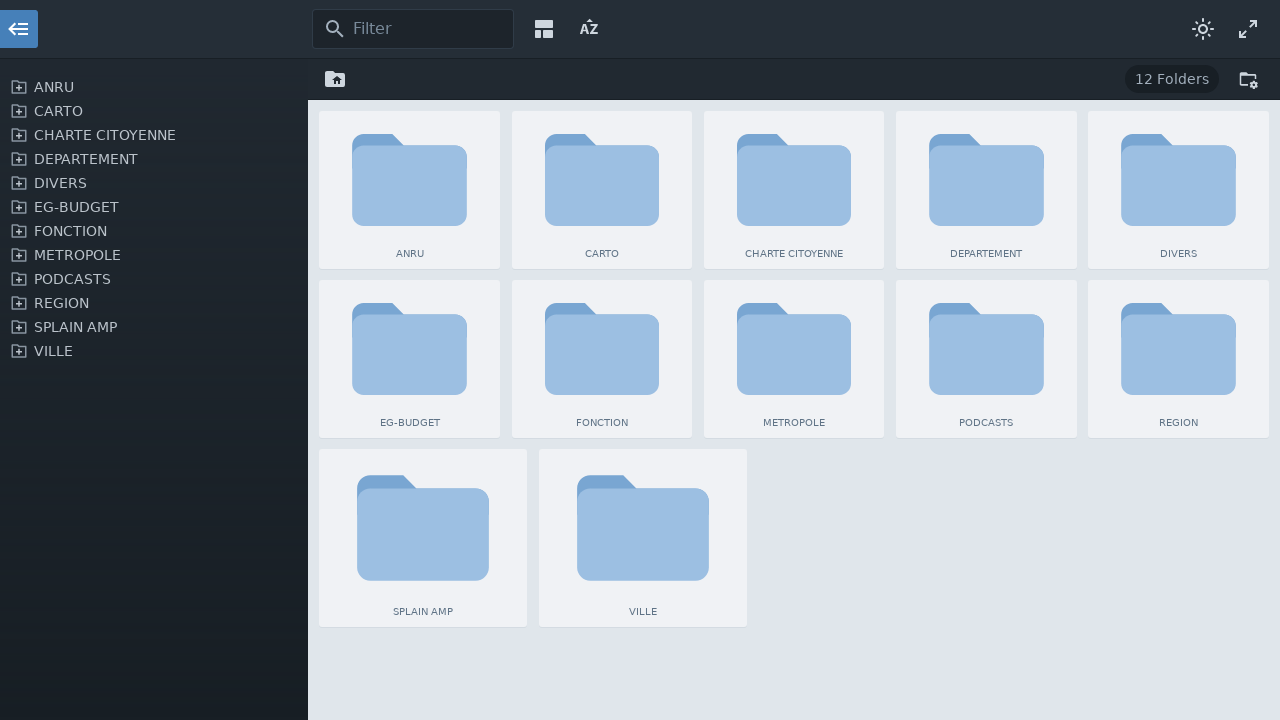

--- FILE ---
content_type: text/html; charset=UTF-8
request_url: https://citoyen-ne-s-de-marseille.fr/wp-files/eg-transparency/?dir=CHARTE%20CITOYENNE/OUTILS/CONSEILS%20CITOYENS
body_size: 3040
content:
  <!doctype html><!-- www.files.gallery -->
  <html class="menu-enabled" data-theme="contrast">
    <script>
    let theme = (() => {
      try {
        return localStorage.getItem('files:theme');
      } catch (e) {
        return false;
      };
    })() || (matchMedia('(prefers-color-scheme:dark)').matches ? 'dark' : 'contrast');
    if(theme !== 'contrast') document.documentElement.dataset.theme = theme;
    </script>
    <head>
      <meta charset="UTF-8">
      <meta name="viewport" content="width=device-width, initial-scale=1">
      <meta name="robots" content="noindex, nofollow">
      <link rel="apple-touch-icon" href="[data-uri]">
      <meta name="apple-mobile-web-app-capable" content="yes">
      <title>./</title>
            <link href="https://cdn.jsdelivr.net/npm/files.photo.gallery@0.9.12/css/files.css" rel="stylesheet">
      <link href="_files/css/custom.css?1728932649" rel="stylesheet">    </head>
      <body class="body-loading">
      <main id="main">
        <nav id="topbar" class="topbar-sticky">
          <div id="topbar-top">
            <div id="search-container"><input id="search" class="input" type="search" placeholder="search" size="1" spellcheck="false" autocomplete="off" autocorrect="off" autocapitalize="off" disabled></div>
            <div id="change-layout" class="dropdown"></div>
            <div id="change-sort" class="dropdown"></div>
          </div>
          <div id="topbar-breadcrumbs"></div>
          <div id="files-sortbar"></div>
          <div class="topbar-select"></div>
          <div id="topbar-info" class="info-hidden"></div>
        </nav>
        <div id="files-container"><div id="files" class="list files-rows"></div></div>
      </main>

            <aside id="sidebar">
        <button id="sidebar-toggle" type="button" class="button-icon"></button>
        <div id="sidebar-inner">
          <div id="sidebar-topbar"></div>
          <div id="sidebar-menu"></div>
        </div>
      </aside>
      <div id="sidebar-bg"></div>
      
      <div id="contextmenu" class="dropdown-menu" tabindex="-1"></div>

      
<!-- javascript -->
<script>
const _c = {
    "load_images": true,
    "load_files_proxy_php": false,
    "load_images_max_filesize": 1000000,
    "image_resize_enabled": true,
    "image_resize_dimensions": 320,
    "image_resize_dimensions_retina": 480,
    "image_resize_types": "jpeg, png, gif, webp, bmp, avif",
    "image_resize_memory_limit": 256,
    "image_resize_max_pixels": 60000000,
    "image_resize_min_ratio": 1.5,
    "folder_preview_image": true,
    "menu_enabled": true,
    "menu_show": true,
    "menu_max_depth": 5,
    "menu_sort": "name_asc",
    "menu_cache_validate": true,
    "layout": "rows",
    "sort": "name_asc",
    "sort_dirs_first": true,
    "sort_function": "locale",
    "cache": true,
    "title": "%name% [%count%]",
    "history": true,
    "transitions": true,
    "click": "popup",
    "click_window": "",
    "click_window_popup": true,
    "code_max_load": 100000,
    "topbar_sticky": "scroll",
    "context_menu": true,
    "prevent_right_click": false,
    "filter_live": true,
    "filter_props": "name, filetype, mime, features, title",
    "download_dir": "browser",
    "assets": "https:\/\/cdn.jsdelivr.net\/npm\/",
    "allow_upload": false,
    "allow_delete": false,
    "allow_rename": false,
    "allow_new_folder": false,
    "allow_new_file": false,
    "allow_duplicate": false,
    "allow_text_edit": false,
    "allow_zip": false,
    "allow_unzip": false,
    "allow_move": false,
    "allow_copy": false,
    "allow_download": true,
    "allow_mass_download": false,
    "allow_mass_copy_links": false,
    "allow_check_updates": false,
    "allow_tests": true,
    "demo_mode": false,
    "upload_allowed_file_types": "",
    "upload_max_filesize": 0,
    "upload_exists": "increment",
    "popup_video": true,
    "lang_default": "en",
    "lang_auto": true,
    "script": "index.php",
    "menu_exists": true,
    "menu_cache_hash": "ba6596.1d2054.22650931253",
    "menu_cache_file": false,
    "start_path": "",
    "query_path_invalid": false,
    "dirs": {
        "": {
            "basename": "eg-transparency",
            "fileperms": "0755",
            "filetype": "dir",
            "is_readable": true,
            "is_writeable": true,
            "is_link": false,
            "is_dir": true,
            "mime": "directory",
            "mtime": 1766556331,
            "path": "",
            "files_count": 0,
            "dirsize": 0,
            "images_count": 0,
            "url_path": ".",
            "files": {
                "ANRU": {
                    "basename": "ANRU",
                    "ext": "",
                    "fileperms": "0755",
                    "filetype": "dir",
                    "filesize": 0,
                    "is_readable": true,
                    "is_writeable": false,
                    "is_link": false,
                    "is_dir": true,
                    "mtime": 1766556451,
                    "path": "ANRU",
                    "url_path": "ANRU",
                    "mime": "directory"
                },
                "CARTO": {
                    "basename": "CARTO",
                    "ext": "",
                    "fileperms": "0755",
                    "filetype": "dir",
                    "filesize": 0,
                    "is_readable": true,
                    "is_writeable": true,
                    "is_link": false,
                    "is_dir": true,
                    "mtime": 1735912772,
                    "path": "CARTO",
                    "url_path": "CARTO",
                    "mime": "directory"
                },
                "CHARTE CITOYENNE": {
                    "basename": "CHARTE CITOYENNE",
                    "ext": "",
                    "fileperms": "0755",
                    "filetype": "dir",
                    "filesize": 0,
                    "is_readable": true,
                    "is_writeable": true,
                    "is_link": false,
                    "is_dir": true,
                    "mtime": 1735912777,
                    "path": "CHARTE CITOYENNE",
                    "url_path": "CHARTE CITOYENNE",
                    "mime": "directory"
                },
                "DEPARTEMENT": {
                    "basename": "DEPARTEMENT",
                    "ext": "",
                    "fileperms": "0755",
                    "filetype": "dir",
                    "filesize": 0,
                    "is_readable": true,
                    "is_writeable": true,
                    "is_link": false,
                    "is_dir": true,
                    "mtime": 1735912782,
                    "path": "DEPARTEMENT",
                    "url_path": "DEPARTEMENT",
                    "mime": "directory"
                },
                "DIVERS": {
                    "basename": "DIVERS",
                    "ext": "",
                    "fileperms": "0755",
                    "filetype": "dir",
                    "filesize": 0,
                    "is_readable": true,
                    "is_writeable": true,
                    "is_link": false,
                    "is_dir": true,
                    "mtime": 1735912787,
                    "path": "DIVERS",
                    "url_path": "DIVERS",
                    "mime": "directory"
                },
                "EG-BUDGET": {
                    "basename": "EG-BUDGET",
                    "ext": "",
                    "fileperms": "0755",
                    "filetype": "dir",
                    "filesize": 0,
                    "is_readable": true,
                    "is_writeable": true,
                    "is_link": false,
                    "is_dir": true,
                    "mtime": 1735912793,
                    "path": "EG-BUDGET",
                    "url_path": "EG-BUDGET",
                    "mime": "directory"
                },
                "FONCTION": {
                    "basename": "FONCTION",
                    "ext": "",
                    "fileperms": "0755",
                    "filetype": "dir",
                    "filesize": 0,
                    "is_readable": true,
                    "is_writeable": true,
                    "is_link": false,
                    "is_dir": true,
                    "mtime": 1735912798,
                    "path": "FONCTION",
                    "url_path": "FONCTION",
                    "mime": "directory"
                },
                "METROPOLE": {
                    "basename": "METROPOLE",
                    "ext": "",
                    "fileperms": "0755",
                    "filetype": "dir",
                    "filesize": 0,
                    "is_readable": true,
                    "is_writeable": true,
                    "is_link": false,
                    "is_dir": true,
                    "mtime": 1735912538,
                    "path": "METROPOLE",
                    "url_path": "METROPOLE",
                    "mime": "directory"
                },
                "PODCASTS": {
                    "basename": "PODCASTS",
                    "ext": "",
                    "fileperms": "0755",
                    "filetype": "dir",
                    "filesize": 0,
                    "is_readable": true,
                    "is_writeable": true,
                    "is_link": false,
                    "is_dir": true,
                    "mtime": 1735912813,
                    "path": "PODCASTS",
                    "url_path": "PODCASTS",
                    "mime": "directory"
                },
                "REGION": {
                    "basename": "REGION",
                    "ext": "",
                    "fileperms": "0755",
                    "filetype": "dir",
                    "filesize": 0,
                    "is_readable": true,
                    "is_writeable": true,
                    "is_link": false,
                    "is_dir": true,
                    "mtime": 1735912818,
                    "path": "REGION",
                    "url_path": "REGION",
                    "mime": "directory"
                },
                "SPLAIN AMP": {
                    "basename": "SPLAIN AMP",
                    "ext": "",
                    "fileperms": "0755",
                    "filetype": "dir",
                    "filesize": 0,
                    "is_readable": true,
                    "is_writeable": true,
                    "is_link": false,
                    "is_dir": true,
                    "mtime": 1735912821,
                    "path": "SPLAIN AMP",
                    "url_path": "SPLAIN AMP",
                    "mime": "directory"
                },
                "VILLE": {
                    "basename": "VILLE",
                    "ext": "",
                    "fileperms": "0755",
                    "filetype": "dir",
                    "filesize": 0,
                    "is_readable": true,
                    "is_writeable": true,
                    "is_link": false,
                    "is_dir": true,
                    "mtime": 1758690772,
                    "path": "VILLE",
                    "url_path": "VILLE",
                    "mime": "directory"
                }
            }
        }
    },
    "dirs_hash": "226354",
    "resize_image_types": [
        "jpeg",
        "jpg",
        "png",
        "gif",
        "webp",
        "bmp"
    ],
    "image_cache_hash": "10d720",
    "location_hash": "c51b181eeed469f3aefccba998861628",
    "has_login": false,
    "version": "0.9.12",
    "index_html": 0,
    "server_exif": true,
    "md5": "c30cec900c46cad03279a129ae02b0e0",
    "video_thumbs_enabled": false,
    "lang_custom": false,
    "x3_path": false,
    "userx": false,
    "watermark_files": false,
    "ZipArchive_enabled": true
};
var CodeMirror = {};
</script>
<script src="https://cdn.jsdelivr.net/npm/toastify-js@1.12.0/src/toastify.min.js"></script>
<script src="https://cdn.jsdelivr.net/npm/sweetalert2@11.12.3/dist/sweetalert2.min.js"></script>
<script src="https://cdn.jsdelivr.net/npm/animejs@3.2.2/lib/anime.min.js"></script>
<script src="https://cdn.jsdelivr.net/npm/yall-js@3.2.0/dist/yall.min.js"></script>
<script src="https://cdn.jsdelivr.net/npm/filesize@9.0.11/lib/filesize.min.js"></script>
<script src="https://cdn.jsdelivr.net/npm/screenfull@5.2.0/dist/screenfull.min.js"></script>
<script src="https://cdn.jsdelivr.net/npm/dayjs@1.11.12/dayjs.min.js"></script>
<script src="https://cdn.jsdelivr.net/npm/dayjs@1.11.12/plugin/localizedFormat.js"></script>
<script src="https://cdn.jsdelivr.net/npm/dayjs@1.11.12/plugin/relativeTime.js"></script>
<script src="https://cdn.jsdelivr.net/npm/file-saver@2.0.5/dist/FileSaver.min.js"></script>
<script src="https://cdn.jsdelivr.net/npm/jszip@3.10.1/dist/jszip.min.js"></script>
<script src="https://cdn.jsdelivr.net/npm/codemirror@6.65.7/mode/meta.js"></script>
<script src="https://cdn.jsdelivr.net/npm/files.photo.gallery@0.9.12/js/files.js"></script>
</body></html>

--- FILE ---
content_type: text/css; charset=utf-8
request_url: https://cdn.jsdelivr.net/npm/files.photo.gallery@0.9.12/css/files.css
body_size: 25803
content:
:root{--z-index-sidebar-toggle: 2;--z-index-sidebar-bg: 3;--z-index-topbar: 3;--z-index-sidebar: 4;--z-index-dropdown-open: 1001;--z-index-modal: 1055;--z-index-uppy: 1056;--z-index-contextmenu: 1600;--z-index-tooltip: 3}.drag-single,.modal-info-mime-text,.modal-title,.popup-date,.pswp__search,.files-grid .name,.files-rows .name,.columns-noinfo .name,.files-blocks .title,.files-blocks .name,.files-imagelist .title,.files-imagelist .name,.files-list .name,.ext-inner,.date,.sortbar-item-text,.crumb,.menu-a,.dropdown-header-text,.toastify-text{overflow:hidden;white-space:nowrap;text-overflow:ellipsis}.pswp__container,.pswp__img,.pswp__counter,.pswp__share-modal,.files-a,.sortbar-item-text,.crumb-link,.menu-a,.dropdown-menu,.button-icon,.button,.uppy-Dashboard-browse,button,[type=button],[type=reset],[type=submit]{-webkit-user-select:none;user-select:none}.form-range,#search::-webkit-search-cancel-button,.input{-webkit-appearance:none;-moz-appearance:none;appearance:none}.modal-info-date,.modal-info-permissions,.modal-info-mime,.modal-info-meta,.modal-info-exif,.exif-gps,.exif-Model,.license-feature{display:flex;flex-direction:row;align-items:center}.modal-info-meta>*:not(:first-child),.modal-info-exif>*:not(:first-child),.popup-owner>*:not(:first-child),.popup-location>*:not(:first-child),.popup-image-meta>*:not(:first-child),.popup-exif>*:not(:first-child),.files-imagelist .exif>*:not(:first-child){border-left:1px solid var(--divider-color, var(--border-color));margin-left:var(--divider-space, 0.8em);padding-left:var(--divider-space, 0.8em)}.modal-open.has-scrollbars,.has-scrollbars.popup-open,.has-scrollbars .uppy-Dashboard-isFixed,.swal2-shown.has-scrollbars{max-width:calc(100vw - var(--scrollbar-width, 0px))}.no-pointer{pointer-events:none}.modal,.pswp__caption-style-block:hover,.pswp__caption-style-gradient:hover,.pswp__caption-style-none:hover,.updating:after,.updated:after,.uppy-is-drag-over:after,.uppy-Dashboard-overlay,.swal2-backdrop-show{-webkit-backdrop-filter:blur(1px);backdrop-filter:blur(1px)}.modal,.pswp__item,.pswp__container,.pswp__zoom-wrap,.pswp,.pswp__bg,.pswp__scroll-wrap,.updating:after,.updated:after,.swal2-container{left:0;top:0;width:100vw;height:100%}@media(hover: hover){.modal-show:active:not(:has(>*:last-child:hover)),.swal2-container:active:not(:has(>*:last-child:hover)){opacity:.9}}#files-container.cm-active:before,#sidebar-menu.cm-active:before{animation:opacity .2s;content:"";position:absolute;display:inline-flex;width:100%;height:100%;z-index:2;pointer-events:none;border:5px dashed var(--text3);border-radius:3px}.modal-info-title:first-child:not(:last-child),.modal-info-headline:first-child:not(:last-child),.modal-info-name,.columns-info .name,.files-blocks .name,.files-imagelist .name,.files-list .name,.license-type-title,.license-title{font-weight:var(--font-weight-bold);letter-spacing:var(--font-weight-letter-spacing)}.pswp__caption,[data-tooltip],.svg-file-ext,.dropdown-menu,.alert,[data-theme=dark],[data-theme=contrast] #topbar,[data-theme=contrast] #sidebar,[data-theme=contrast] #sidebar-bg{-webkit-font-smoothing:antialiased;-moz-osx-font-smoothing:grayscale}#topbar-info,.cm-s-one-dark,.toastify{-webkit-font-smoothing:auto;-moz-osx-font-smoothing:auto}*,::before,::after{box-sizing:border-box;background-repeat:no-repeat}:root{--font-family: system-ui, -apple-system, "Segoe UI", "Roboto", "Ubuntu", "Cantarell", "Noto Sans", sans-serif, "Apple Color Emoji", "Segoe UI Emoji", "Segoe UI Symbol", "Noto Color Emoji";--font-family-monospace: /*ui-monospace, */Menlo, Monaco, "Cascadia Mono", "Segoe UI Mono", "Roboto Mono", "Oxygen Mono", "Ubuntu Monospace", "Source Code Pro", "Fira Mono", "Droid Sans Mono", /*'Courier New',*/ monospace;--font-size: 16px;--font-weight: 400;--line-height: 1.5;-webkit-tap-highlight-color:rgba(0,0,0,0);-webkit-text-size-adjust:100%;text-size-adjust:100%;color:var(--text1);font-size:var(--font-size);font-weight:var(--font-weight);line-height:var(--line-height);font-family:var(--font-family);text-rendering:optimizeLegibility}:root,body{margin:0;background-color:var(--surface1)}button,input,select,textarea{margin:0;font:inherit;color:inherit;background:none;border:none}textarea{resize:vertical}h1,h2,h3,h4,h5,h6,p,ol,ul{margin:0;padding:0}strong,b{font-weight:500}small{font-size:.8125em}iframe,img,video{max-width:100%;height:auto;border:0}svg{fill:currentColor}button,[type=button],[type=reset],[type=submit]{touch-action:manipulation;-webkit-appearance:button;cursor:pointer;outline:0}::-webkit-inner-spin-button,::-webkit-outer-spin-button{height:auto}::-webkit-search-decoration{-webkit-appearance:none}::-moz-focus-inner{padding:0;border-style:none}[aria-busy=true]{cursor:progress}[aria-disabled=true],[disabled]{cursor:not-allowed}iframe{border:0}a{text-decoration:none;color:inherit}:root{--hue: 210;--hsl-primary-dark: var(--hue) 50% 45%;--hsl-primary-contrast: var(--hue) 45% 50%;--hsl-primary-light: var(--hue) 55% 55%;--text-base-lightness-light: 30%;--text1-light: hsl(var(--hue), 20%, var(--text-base-lightness-light));--text2-light: hsl(var(--hue), 17%, calc(var(--text-base-lightness-light) + 15%));--text3-light: hsl(var(--hue), 15%, calc(var(--text-base-lightness-light) + 30%));--surface-base-lightness-light: 98%;--surface1-light: hsl(var(--hue), 20%, calc(var(--surface-base-lightness-light) + -8%));--surface2-light: hsl(var(--hue), 20%, calc(var(--surface-base-lightness-light) + -3%));--surface3-light: hsl(var(--hue), 20%, var(--surface-base-lightness-light));--surface4-light: white;--surface-selected-light: hsl(var(--hue), 70%, 90%);--files-border-bottom-light: 0 1px 0 0 hsl(var(--hue), 20%, calc(var(--surface-base-lightness-light) + -12%));--img-placeholder-bg-light: url("data:image/svg+xml;utf8,<svg xmlns='http://www.w3.org/2000/svg' width='48' height='48'><path fill='hsl(210, 16%, 84%)' d='M40 41H8c-2.2 0-4-1.8-4-4V11c0-2.2 1.8-4 4-4h32c2.2 0 4 1.8 4 4v26c0 2.2-1.8 4-4 4z'/><circle fill='hsl(210, 15%, 95%)' cx='35' cy='16' r='3'/><path fill='hsl(210, 16%, 62%)' d='M20 16L9 32h22z'/><path fill='hsl(210, 15%, 73%)' d='M31 22l-8 10h16z'/></svg>");--color-danger-light: hsl(0, 60%, 55%);--color-info-light: var(--text1);--color-success-light: hsl(105, 30%, 50%);--popup-bg-light: black;--dropdown-shadow-light: 0 8px 25px -10px hsl(var(--hue), 60%, 10%);--rgb-theme-light: 255, 255, 255;--rgb-theme-invert-light: 0, 0, 0;--svg-file-bg-light: hsl(60, 17%, calc(var(--surface-base-lightness-light) - 12%));--svg-file-flip-light: hsl(52, 16%, calc(var(--surface-base-lightness-light) - 20%));--svg-file-icon-light: hsl(19, 13%, calc(var(--surface-base-lightness-light) - 27%));--svg-folder-bg-light: hsl(var(--hue), 45%, 55%);--svg-folder-fg-light: hsl(var(--hue), 50%, 65%);--svg-folder-bg-large-light: hsl(var(--hue), 50%, 65%);--svg-folder-fg-large-light: hsl(var(--hue), 55%, 75%);--text-base-lightness-dark: 80%;--text1-dark: hsl(var(--hue), 20%, var(--text-base-lightness-dark));--text2-dark: hsl(var(--hue), 17%, calc(var(--text-base-lightness-dark) + -15%));--text3-dark: hsl(var(--hue), 14%, calc(var(--text-base-lightness-dark) + -30%));--surface-base-lightness-dark: 8%;--surface1-dark: hsl(var(--hue), 20%, var(--surface-base-lightness-dark));--surface2-dark: hsl(var(--hue), 20%, calc(var(--surface-base-lightness-dark) + 2%));--surface3-dark: hsl(var(--hue), 20%, calc(var(--surface-base-lightness-dark) + 4%));--surface4-dark: hsl(var(--hue), 20%, calc(var(--surface-base-lightness-dark) + 6%));--surface-selected-dark: hsl(var(--hue), 40%, 20%);--files-border-bottom-dark: 0 0 0 0 transparent;--img-placeholder-bg-dark: url("data:image/svg+xml;utf8,<svg xmlns='http://www.w3.org/2000/svg' width='48' height='48'><path fill='hsl(210, 20%, 20%)' d='M40 41H8c-2.2 0-4-1.8-4-4V11c0-2.2 1.8-4 4-4h32c2.2 0 4 1.8 4 4v26c0 2.2-1.8 4-4 4z'/><circle fill='hsl(210, 20%, 50%)' cx='35' cy='16' r='3'/><path fill='hsl(210, 20%, 30%)' d='M20 16L9 32h22z'/><path fill='hsl(210, 20%, 40%)' d='M31 22l-8 10h16z'/></svg>");--color-danger-dark: hsl(0, 50%, 45%);--color-info-dark: hsl(var(--hue), 20%, calc(var(--surface-base-lightness-dark) + 12%));--color-success-dark: hsl(105, 30%, 45%);--popup-bg-dark: black;--dropdown-shadow-dark: 0 10px 40px -15px black;--rgb-theme-dark: 0, 0, 0;--rgb-theme-invert-dark: 255, 255, 255;--svg-file-bg-dark: hsl(var(--hue), 20%, calc(var(--surface-base-lightness-dark) + 10%));--svg-file-flip-dark: hsl(var(--hue), 18%, calc(var(--surface-base-lightness-dark) + 16%));--svg-file-icon-dark: hsl(var(--hue), 16%, calc(var(--surface-base-lightness-dark) + 32%));--svg-folder-bg-dark: hsl(var(--hue), 40%, 30%);--svg-folder-fg-dark: hsl(var(--hue), 35%, 40%);--svg-folder-bg-large-dark: hsl(var(--hue), 30%, 20%);--svg-folder-fg-large-dark: hsl(var(--hue), 25%, 28%);--surface-active: var(--surface3);--primary: hsl(var(--hue), 50%, 50%);--border-color: rgba(var(--rgb-theme-invert), .05);--select-color: hsl(var(--hue), 65%, 55%)}@supports(background-color: HSL(50 50% 50%/50%)){:root{--primary: hsl(var(--hsl-primary))}}@supports(background-color: HSL(50 50% 50%/50%)){:root{--border-color: hsl(var(--hue) 30% 50% / 15%)}}[data-theme=contrast]{--modal-surface: var(--surface4);--modal-box-shadow: 0 5px 35px -15px var(--surface1-dark);--modal-bg: hsl(var(--hue) 20% 14% / 85%);--dropdown-shadow: var(--dropdown-shadow-light);--files-svg-active-filter: drop-shadow(0 3px 4px rgba(0, 0, 0, .1));--theme-dark-rotate: 45deg;--hsl-primary: var(--hsl-primary-contrast)}[data-theme=contrast] .cm-sidebar{--dropdown-shadow: var(--dropdown-shadow-dark)}[data-theme=light]{--modal-surface: var(--surface4);--modal-bg: hsl(var(--hue) 18% 78% / 80%);--modal-box-shadow: 0 5px 25px -15px hsl(var(--hue), 20%, 40%);--dropdown-shadow: var(--dropdown-shadow-light);--files-svg-active-filter: drop-shadow(0 3px 4px rgba(0, 0, 0, .1));--theme-contrast-rotate: 45deg;--hsl-primary: var(--hsl-primary-light)}[data-theme=dark]{--modal-bg: hsl(var(--hue) 20% var(--surface-base-lightness-dark) / 90%);--modal-surface: hsl(var(--hue), 20%, calc(var(--surface-base-lightness-dark) + 7%));--modal-box-shadow: 0 5px 25px -15px black;--files-svg-active-filter: drop-shadow(0 7px 15px rgba(0, 0, 0, .25));--dropdown-shadow: var(--dropdown-shadow-dark);--theme-light-rotate: 45deg;--hsl-primary: var(--hsl-primary-dark)}[data-theme=light],[data-theme=contrast]{color-scheme:light;--text1: var(--text1-light);--text2: var(--text2-light);--text3: var(--text3-light);--surface1: var(--surface1-light);--surface2: var(--surface2-light);--surface3: var(--surface3-light);--surface4: var(--surface4-light);--surface-selected: var(--surface-selected-light);--files-border-bottom: var(--files-border-bottom-light);--img-placeholder-bg: var(--img-placeholder-bg-light);--color-danger: var(--color-danger-light);--color-info: var(--color-info-light);--color-success: var(--color-success-light);--popup-bg: var(--popup-bg-light);--rgb-theme: var(--rgb-theme-light);--rgb-theme-invert: var(--rgb-theme-invert-light);--svg-file-bg: var(--svg-file-bg-light);--svg-file-flip: var(--svg-file-flip-light);--svg-file-icon: var(--svg-file-icon-light);--svg-folder-bg: var(--svg-folder-bg-light);--svg-folder-fg: var(--svg-folder-fg-light);--svg-folder-bg-large: var(--svg-folder-bg-large-light);--svg-folder-fg-large: var(--svg-folder-fg-large-light);--type-default: hsl(var(--hue), 15%, 65%);--type-application: hsl(var(--hue), 65%, 55%);--type-archive: hsl(39, 76%, 60%);--type-audio: hsl(21, 77%, 55%);--type-excel: hsl(135, 30%, 59%);--type-word: hsl(205, 84%, 59%);--type-pdf: hsl(359, 50%, 55%);--type-cd: hsl(15, 72%, 70%);--type-code: hsl(10, 69%, 62%);--type-text: hsl(210, 50%, 60%);--type-open_in_new: var(--type-text);--type-powerpoint: hsl(13, 65%, 51%);--type-font: hsl(286, 45%, 65%);--type-video: hsl(357, 79%, 65%);--type-youtube: hsl(0, 90%, 55%);--type-vimeo: hsl(195, 83%, 51%);--type-image: hsl(92, 36%, 58%);--svg-image-text-bg: hsl(92, 32%, 50%);--svg-image-sun: hsl(48, 85%, 65%);--font-weight-bold: 500;--font-weight-letter-spacing: normal;--surface-list-hover: var(--surface1-light)}[data-theme=contrast],[data-theme=light]{--surface-base-lightness-dark: 12%;--text-base-lightness-dark: 84%}[data-theme=dark],[data-theme=contrast] #topbar,[data-theme=contrast] #sidebar,[data-theme=contrast] #sidebar-bg{color-scheme:dark;color:var(--text1);--text1: var(--text1-dark);--text2: var(--text2-dark);--text3: var(--text3-dark);--surface1: var(--surface1-dark);--surface2: var(--surface2-dark);--surface3: var(--surface3-dark);--surface4: var(--surface4-dark);--surface-selected: var(--surface-selected-dark);--files-border-bottom: var(--files-border-bottom-dark);--img-placeholder-bg: var(--img-placeholder-bg-dark);--color-danger: var(--color-danger-dark);--color-info: var(--color-info-dark);--color-success: var(--color-success-dark);--popup-bg: var(--popup-bg-dark);--rgb-theme: var(--rgb-theme-dark);--rgb-theme-invert: var(--rgb-theme-invert-dark);--svg-file-bg: var(--svg-file-bg-dark);--svg-file-flip: var(--svg-file-flip-dark);--svg-file-icon: var(--svg-file-icon-dark);--svg-folder-bg: var(--svg-folder-bg-dark);--svg-folder-fg: var(--svg-folder-fg-dark);--svg-folder-bg-large: var(--svg-folder-bg-large-dark);--svg-folder-fg-large: var(--svg-folder-fg-large-dark);--type-default: hsl(var(--hue), 20%, 40%);--type-application: hsl(var(--hue), 50%, 55%);--type-archive: hsl(39, 51%, 57%);--type-audio: hsl(21, 50%, 50%);--type-excel: hsl(135, 20%, 49%);--type-word: hsl(205, 54%, 49%);--type-pdf: hsl(359, 39%, 50%);--type-cd: hsl(15, 42%, 50%);--type-code: hsl(10, 45%, 50%);--type-text: hsl(210, 40%, 50%);--type-open_in_new: var(--type-text);--type-powerpoint: hsl(13, 50%, 51%);--type-font: hsl(286, 30%, 55%);--type-video: hsl(357, 45%, 55%);--type-youtube: hsl(0, 60%, 50%);--type-vimeo: hsl(195, 60%, 50%);--type-image: hsl(92, 28%, 52%);--svg-image-text-bg: hsl(92, 29%, 44%);--svg-image-sun: hsl(48, 60%, 55%);--font-weight-bold: 400;--font-weight-letter-spacing: 0.02ch}.cm-popup{--dropdown-shadow: var(--dropdown-shadow-dark)}[data-theme=dark] .cm-sidebar,[data-theme=contrast] .cm-sidebar{--dropdown-top-color: var(--text3)}[data-theme=dark] .dropdown-menu-topbar,[data-theme=contrast] .dropdown-menu-topbar{--dropdown-top-color: var(--primary)}.svg-icon{width:1em;height:1em;font-size:var(--svg-icon-font-size, 24px);vertical-align:bottom;pointer-events:none;flex-shrink:0;margin:var(--svg-icon-margin, 0);fill:var(--svg-icon-fill, currentColor)}@keyframes rotate{to{transform:rotate(360deg)}}.pswp__spinner:before,.dropdown-lang-loading:before,.menu-spinner:before,.sidebar-spinner:before,.toastify-loading:before,.modal-preview-spinner:before,.files-spinner:before,.updating:before,.form-loading:before,.body-loading:before{content:"";display:inline-block;vertical-align:bottom;border-radius:50%;animation:rotate .75s linear infinite,opacity 1s cubic-bezier(0.215, 0.61, 0.355, 1);width:var(--spinner-size, 24px);height:var(--spinner-size, 24px);border-style:solid;border-width:var(--spinner-width, 1px);border-color:var(--spinner-track, transparent);border-top-color:var(--spinner-color, currentColor);position:var(--spinner-position, absolute);margin:var(--spinner-margin, 0)}.modal-preview-spinner:before,.files-spinner:before,.updating:before,.form-loading:before,.body-loading:before{top:calc(50% - var(--spinner-size, 24px)/2);left:calc(50% - var(--spinner-size, 24px)/2)}.body-loading{--spinner-size: 48px;--spinner-color: var(--text3)}.body-loading #sidebar,.body-loading #main{display:none}:root{--spacing: 1em;--form-padding-x: .9em;--form-padding-y: .6em;--form-line-height: 1.3;--hsl-danger: 0 50% 50%;--hsl-success: 105 30% 50%;--button-color: rgba(255, 255, 255, .95);--button-hsl: var(--hsl-primary);--input-active-hsl: var(--hsl-primary);--input-active-hsl-empty: var(--hue) 20% 45%;--input-box-shadow: 0 0 0 1px hsl(var(--input-active-hsl-empty) / 20%);--input-active-box-shadow-alpha: 25%}.button-icon,.button,.uppy-Dashboard-browse{touch-action:manipulation;cursor:pointer;outline:none;transition:.3s cubic-bezier(0.23, 1, 0.32, 1);--button-surface: var(--primary);--button-box-shadow-active: inset 0 0 0 50px rgba(0, 0, 0, .1), 0 0 0 3px rgba(var(--rgb-theme-invert), .1)}.button-icon:hover,.button:hover,.uppy-Dashboard-browse:hover{box-shadow:var(--button-box-shadow-hover, none)}@supports(background-color: HSL(50 50% 50%/50%)){.button-icon,.button,.uppy-Dashboard-browse{--button-surface: hsl(var(--button-hsl));--button-box-shadow-active: inset 0 0 0 50px rgba(0, 0, 0, .1), 0 0 0 3px hsl(var(--button-hsl) / 30%)}}.button-icon:active,.button:active,.uppy-Dashboard-browse:active,.button-icon:focus-visible,.button:focus-visible,.uppy-Dashboard-browse:focus-visible{box-shadow:var(--button-box-shadow-active)}.button-icon:disabled,.button:disabled,.uppy-Dashboard-browse:disabled{pointer-events:none;opacity:var(--button-disabled-opacity, 0.5)}.button,.uppy-Dashboard-browse{position:relative;--button-box-shadow-hover: inset 0 0 0 50px rgba(255, 255, 255, .1);border-bottom:1px solid rgba(var(--rgb-theme-dark), 0.1);color:var(--button-color);background-color:var(--button-surface);line-height:var(--form-line-height);padding:var(--form-padding-y) var(--form-padding-x) calc(var(--form-padding-y) - 1px) var(--form-padding-x);min-width:6em;border-radius:3px;display:inline-block;text-align:center}.button:hover,.uppy-Dashboard-browse:hover,.button:active,.uppy-Dashboard-browse:active{--button-color: white}.button:not(:first-of-type),.uppy-Dashboard-browse:not(:first-of-type){margin-left:10px}.button-secondary{color:currentColor;--button-surface: rgba(var(--rgb-theme-invert), .05);--button-box-shadow-hover: inset 0 0 0 50px var(--button-surface);--button-box-shadow-active: var(--button-box-shadow-hover), 0 0 0 3px rgba(var(--rgb-theme-invert), .05);border-bottom-color:rgba(0,0,0,.05)}.button-success{--button-hsl: var(--hsl-success)}.button-icon{padding:var(--button-padding, 10px);margin:var(--button-margin, 0);border-radius:var(--button-border-radius, 50%);display:inline-flex;line-height:1;color:var(--button-icon-color, currentColor)}.mouse-hover .button-icon{transition-delay:var(--mouse-hover-transition-delay, 0.25s)}.button-icon .svg-icon{will-change:transform;transition:transform .3s cubic-bezier(0.23, 1, 0.32, 1);transform:scale(var(--button-icon-scale, 1))}.button-icon:hover,.button-icon:active,.button-icon.cm-active,.dropdown:hover .button-icon,.button-icon:focus-visible{color:#fff;fill:#fff;background-color:var(--button-surface);--mouse-hover-transition-delay: 0s}.button-icon:active{--button-icon-scale: .9583333333}.input{line-height:var(--form-line-height);transition:.3s cubic-bezier(0.23, 1, 0.32, 1);width:100%;padding:var(--form-padding-y) var(--form-padding-x);border-radius:3px;outline:none;margin-bottom:var(--spacing);background-color:var(--input-surface, var(--surface2));box-shadow:var(--input-box-shadow);--input-box-shadow-active: 0 0 0 1px hsl(var(--input-active-hsl) / var(--input-active-box-shadow-alpha)), 0 0 0 var(--input-active-spread) hsl(var(--input-active-hsl) / var(--input-active-box-shadow-alpha));--input-active-spread: 4px}.input:placeholder-shown{--input-active-hsl: var(--input-active-hsl-empty)}.input:hover{--input-box-shadow: 0 0 0 1px hsl(var(--input-active-hsl-empty) / 40%)}.input:focus,.input[aria-invalid]{--input-box-shadow: var(--input-box-shadow-active)}.input:active{--input-active-spread: 5px}.input[aria-invalid=true]{--input-active-hsl: var(--hsl-danger)}.input[aria-invalid=false]{--input-active-hsl: var(--hsl-success)}.input::placeholder{color:var(--text3);opacity:.8}.input-label .input{margin-top:.5em}.checkbox{width:1em;height:1em;accent-color:var(--primary);margin-right:.5rem}.checkbox-label{cursor:pointer;display:inline-flex;align-items:center}.alert{text-align:left;line-height:var(--form-line-height);color:rgba(255,255,255,.95);padding:var(--form-padding-y) var(--form-padding-x);margin-bottom:var(--spacing);border-radius:3px}.alert-danger{background-color:var(--color-danger);box-shadow:inset 0 -1px 0 0 rgba(0,0,0,.3)}.alert-warning{background-color:var(--color-info)}:root{--scrollbar-color-light: rgba(0, 0, 0, .3);--scrollbar-color-hover-light: rgba(0, 0, 0, .4);--scrollbar-color-dark: rgba(255, 255, 255, .3);--scrollbar-color-hover-dark: rgba(255, 255, 255, .4)}.cm-s-one-light,:root,[data-theme=contrast] .modal-preview{--scrollbar-color: var(--scrollbar-color-light);--scrollbar-color-hover: var(--scrollbar-color-hover-light)}.cm-s-one-dark,[data-theme=dark],[data-theme=contrast] #sidebar,[data-theme=contrast] .modal{--scrollbar-color: var(--scrollbar-color-dark);--scrollbar-color-hover: var(--scrollbar-color-hover-dark)}.modal,#sidebar-menu,.uppy-Dashboard-files,.CodeMirror-vscrollbar,.CodeMirror-hscrollbar,.has-scrollbars{scrollbar-width:var(--firefox-scrollbar-width, thin);scrollbar-color:var(--scrollbar-color) rgba(0,0,0,0)}.has-scrollbars{--webkit-scrollbar-width: 10px}.has-scrollbars ::-webkit-scrollbar{-webkit-appearance:none;width:var(--webkit-scrollbar-width);height:var(--webkit-scrollbar-width)}.has-scrollbars ::-webkit-scrollbar-thumb{border-radius:calc(var(--webkit-scrollbar-width)/2);background-color:var(--scrollbar-color)}.has-scrollbars ::-webkit-scrollbar-thumb:hover{background-color:var(--scrollbar-color-hover)}.scrollbar-test{scrollbar-width:thin;width:100px;height:100px;overflow:scroll;position:absolute;top:-9999px}.swal2-container{display:flex;justify-content:center;align-items:center;position:fixed;z-index:1060;height:100%;padding:var(--padding, 0);overflow-x:hidden;transition:background-color .2s cubic-bezier(0.165, 0.84, 0.44, 1),opacity .2s cubic-bezier(0.165, 0.84, 0.44, 1);-webkit-overflow-scrolling:touch}@media(min-width: 390px){.swal2-container{--padding: 1rem;--border-radius: 3px}}.swal2-container.swal2-backdrop-show{background-color:var(--modal-bg)}.swal2-popup{display:none;position:relative;width:400px;max-width:100%;padding:1.5rem;border-radius:var(--border-radius, 0);background-color:var(--surface4);color:inherit}.swal2-popup:focus{outline:none}.swal2-actions{display:flex;flex-wrap:wrap;align-items:center;justify-content:flex-end}.swal2-validation-message{align-items:center;margin:0 -1.5rem;padding:.75rem 1.5rem}.swal2-show{animation:.2s swal-in cubic-bezier(0.165, 0.84, 0.44, 1)}.swal2-hide{animation:.2s swal-out cubic-bezier(0.165, 0.84, 0.44, 1)}@keyframes swal-in{0%{opacity:0;transform:translateY(2px)}100%{opacity:1;transform:none}}@keyframes swal-out{0%{opacity:1}100%{opacity:0}}.swal2-shown.has-scrollbars{overflow:hidden}.swal2-container{contain:strict;cursor:zoom-out}.swal2-popup{cursor:auto;box-shadow:var(--modal-box-shadow),inset 0 2px 0 0 var(--swal-border-top, var(--primary))}.swal2-title{font-weight:500;font-size:1.375rem;line-height:1.2}.swal2-close{--svg-icon-font-size: 36px;--button-padding: 4px;--button-margin: .5rem .5rem 0 0;position:absolute;justify-self:end;z-index:2}.swal2-input-label{font-size:.9375rem;margin:0 0 .5em;color:var(--text2)}.swal2-input{margin:0;font-size:1.125rem;text-overflow:ellipsis}@media(pointer: fine){.swal2-actions{font-size:.875rem}}.swal2-cancel:focus,.swal2-confirm:focus{box-shadow:var(--button-box-shadow-active)}.swal2-title,.swal2-input::placeholder,.swal2-cancel,.swal2-confirm{text-transform:capitalize}.files-swal2-path{margin:0 -1.5rem;padding:.75rem 1.5rem;background-color:var(--surface3);word-break:break-all}.files-swal2-path-path{color:var(--text3);font-size:.875rem}.files-swal2-path-highlight{font-weight:500;line-height:1.3}.swal2-validation-message{animation:opacity .3s;--svg-icon-margin: 0 5px 0 0;background-color:var(--color-danger);color:#fff;overflow:hidden;white-space:nowrap}.files-swal2-invalid-chars{font-family:var(--font-family-monospace);background:rgba(0,0,0,.1);padding:0 .4em;margin-left:.4em}.swal2-title,.swal2-html-container,.swal2-input,.swal2-validation-message{margin-bottom:1rem}.swal2-actions{margin-top:.5rem}.toastify{--toast-padding: 15px;--toastify-color: var(--dropdown-text);color:var(--toastify-color);--toastify-bg: var(--dropdown-surface);background-color:var(--toastify-bg);box-shadow:var(--dropdown-shadow);position:fixed;display:flex;align-items:center;padding:12px 18px;font-size:.9375rem;font-weight:400;border-radius:3px;z-index:2147483647;transition:all .3s cubic-bezier(0.215, 0.61, 0.355, 1);opacity:0;--svg-icon-margin: 0 8px 0 -5px;--svg-icon-font-size: 18px;left:var(--toast-padding);right:var(--toast-padding);bottom:var(--toast-padding)}@media(min-width: 576px){.toastify{left:auto;max-width:calc(100% - var(--toast-padding)*2)}}@media(min-width: 768px){.toastify{max-width:50%}}@media(min-width: 1200px){.toastify{max-width:480px}}.toastify.on{opacity:1}.toastify-right{right:var(--toast-padding)}.toastify-left{left:var(--toast-padding)}.toastify-top{top:-150px}.toastify-bottom{bottom:calc(var(--toast-padding)*-1)}.toastify-success,.toastify-danger{--toastify-color: rgba(255, 255, 255, .9)}.toastify-success{--toastify-bg: var(--color-success)}.toastify-danger{--toastify-bg: var(--color-danger)}.toastify-text{display:inline-block;flex:1}.toastify-text::first-letter{text-transform:uppercase}.toastify-link{cursor:pointer}.toastify-link:hover{text-decoration:underline}.toastify-loading{--svg-icon-margin: 0;--spinner-position: static;--spinner-margin: 0 10px 0 -5px}.toastify-percent{font-family:var(--font-family-monospace);font-weight:normal;min-width:40px;padding-left:10px;display:flex;justify-content:flex-end}.toastify-progress-bar{border-radius:0 0 3px 3px;height:3px;width:100%;background-color:var(--primary);position:absolute;left:0;bottom:0;transform-origin:0px 0px;transform:scaleX(0);transition:transform .2s}.CodeMirror{height:auto;flex-basis:100%;font-family:var(--font-family-monospace);font-size:.8125rem;line-height:1.5em;color:var(--cm-color);background:none}@supports(-webkit-touch-callout: none){.CodeMirror{font-size:16px}}.CodeMirror-scroll{overscroll-behavior:contain}.CodeMirror-gutter,.CodeMirror-gutters{border:none;background:var(--cm-gutter-surface);transition:background-color .3s cubic-bezier(0.23, 1, 0.32, 1)}.CodeMirror-linenumber,.CodeMirror-linenumbers{color:var(--cm-linenumber);background-color:rgba(0,0,0,0)}.CodeMirror-lines{color:var(--cm-lines);background-color:rgba(0,0,0,0)}.CodeMirror-selected{background:var(--cm-selected)}.CodeMirror-focused .CodeMirror-selected{background:var(--cm-selected-focused)}.CodeMirror-activeline-background,.CodeMirror-activeline-gutter{background-color:var(--cm-activeline);--cm-linenumber: var(--cm-lines)}.CodeMirror-cursor{border-left:2px solid var(--cm-cursor)}.cm-quote,.cm-comment{font-style:italic}.cm-header{color:var(--cm-header)}.cm-quote{color:var(--cm-quote)}.cm-negative{color:var(--cm-negative)}.cm-positive{color:var(--cm-positive)}.cm-strong{color:var(--cm-strong)}.cm-em{color:var(--cm-em)}.cm-tag{color:var(--cm-tag)}.cm-attribute{color:var(--cm-attribute)}.cm-link{color:var(--cm-link);border-bottom:solid 1px var(--cm-link)}.cm-builtin{color:var(--cm-builtin)}.cm-keyword{color:var(--cm-keyword)}.cm-def{color:var(--cm-def)}.cm-atom{color:var(--cm-atom)}.cm-number{color:var(--cm-number)}.cm-property{color:var(--cm-property)}.cm-qualifier{color:var(--cm-qualifier)}.cm-variable{color:var(--cm-variable)}.cm-string{color:var(--cm-string)}.cm-punctuation{color:var(--cm-punctuation)}.cm-operator{color:var(--cm-operator)}.cm-meta{color:var(--cm-meta)}.cm-bracket{color:var(--cm-bracket)}.cm-comment{color:var(--cm-comment)}.cm-error{color:var(--cm-error)}.cm-m-css.cm-variable{color:var(--cm-m-css-variable)}.cm-m-css.cm-property{color:var(--cm-m-css-property)}.cm-m-css.cm-atom{color:var(--cm-m-css-atom)}.cm-m-css.cm-builtin{color:var(--cm-m-css-builtin)}.cm-m-lua.cm-variable{color:var(--cm-m-lua-variable)}.cm-s-one-light{color-scheme:light;--cm-color: hsl(var(--hue), 20%, 24%);--cm-lines: var(--cm-color);--cm-gutter-surface: var(--surface2);--cm-linenumber: hsl(var(--hue), 14%, 62%);--cm-selected: hsl(var(--hue), 10%, 90%);--cm-selected-focused: hsl(var(--hue), 60%, 90%);--cm-activeline: rgba(0,0,0,.05);--cm-cursor: #56b6c2;--cm-header: #e06c75;--cm-quote: #9d9d9f;--cm-negative: #e06c75;--cm-positive: #e06c75;--cm-strong: #e45649;--cm-em: #c678dd;--cm-tag: #e45649;--cm-attribute: #986801;--cm-link: #50a14f;--cm-builtin: #e06c75;--cm-keyword: #0184bc;--cm-def: hsl(39, 72%, 59%);--cm-atom: #0184bc;--cm-number: #986801;--cm-property: #e45649;--cm-qualifier: #e45649;--cm-variable: #e06c75;--cm-string: #50a14f;--cm-punctuation: var(--cm-color);--cm-operator: #56b6c2;--cm-meta: hsl(var(--hue), 20%, 40%);--cm-bracket: var(--cm-color);--cm-comment: hsl(var(--hue), 10%, 65%);--cm-error: #e06c75;--cm-m-css-variable: hsl(var(--hue), 20%, 50%);--cm-m-css-property: var(--cm-color);--cm-m-css-atom: #0184bc;--cm-m-css-builtin: #56b6c2;--cm-m-lua-variable: #56b6c2}.cm-s-one-dark{color-scheme:dark;--cm-color: hsl(var(--hue), 14%, 71%);--cm-lines: var(--cm-color);--cm-gutter-surface: var(--modal-codemirror-surface);--cm-linenumber: hsl(var(--hue), 10%, 40%);--cm-selected: hsl(var(--hue), 14%, 26%);--cm-selected-focused: hsl(var(--hue), 14%, 28%);--cm-activeline: rgba(255,255,255,.05);--cm-cursor: #56b6c2;--cm-header: #e06c75;--cm-quote: #5c6370;--cm-negative: #e06c75;--cm-positive: #e06c75;--cm-strong: #d19a66;--cm-em: #c678dd;--cm-tag: #e06c75;--cm-attribute: #d19a66;--cm-link: #98c379;--cm-builtin: #e06c75;--cm-keyword: #c678dd;--cm-def: #e5c07b;--cm-atom: #d19a66;--cm-number: #d19a66;--cm-property: #56b6c2;--cm-qualifier: #d19a66;--cm-variable: #e06c75;--cm-string: #98c379;--cm-punctuation: var(--cm-color);--cm-operator: #56b6c2;--cm-meta: var(--cm-color);--cm-bracket: var(--cm-color);--cm-comment: hsl(var(--hue), 10%, 40%);--cm-error: #e06c75;--cm-m-css-variable: hsl(var(--hue), 9%, 55%);--cm-m-css-property: var(--cm-color);--cm-m-css-atom: #56b6c2;--cm-m-css-builtin: #56b6c2;--cm-m-lua-variable: #56b6c2}.uppy-Root{color:var(--text1);font-family:inherit;position:relative;z-index:var(--z-index-uppy);-webkit-font-smoothing:inherit;-moz-osx-font-smoothing:inherit}@media(hover: hover){.uppy-Dashboard-overlay:active,.uppy-Dashboard-overlay:active+.uppy-Dashboard-inner{transition:opacity .2s;opacity:.8}}.uppy-Dashboard-overlay{cursor:zoom-out;background-color:var(--modal-bg) !important}.uppy-Dashboard-inner{box-shadow:var(--modal-box-shadow) !important}.uppy-Dashboard-AddFiles-title{display:flex;flex-direction:column;font-size:1rem !important;color:var(--text1) !important}.uppy-Dashboard-browse{font-size:1.125rem;width:100%;text-transform:capitalize;padding:.75em 1em;margin:10px auto;border-bottom:none !important;color:#fff !important}.uppy-size--md .uppy-Dashboard-browse{font-size:1.25rem;width:auto}.uppy-Dashboard-dropFilesHereHint,.uppy-StatusBar-statusPrimary,.uppy-Dashboard-Item-name{color:var(--text1) !important}.uppy-Dashboard-Item-status,.uppy-Dashboard-note{color:var(--text3) !important}.upload-button{line-height:1.6;font-size:1rem;--button-hsl: var(--hsl-success);margin:0 auto}@media(max-width: 575.98px){.upload-button{width:100%}}.uppy-Dashboard-FileCard-preview{background-color:var(--surface2) !important}.uppy-DashboardContent-bar,.uppy-Dashboard-FileCard-actions,.uppy-c-textInput,.uppy-Dashboard--singleFile .uppy-Dashboard-Item-previewInnerWrap,.uppy-Dashboard-Item-previewInnerWrap,.uppy-StatusBar{background-color:var(--surface3) !important}.uppy-Dashboard-inner,.uppy-Dashboard-FileCard-info{background-color:var(--surface4) !important}.uppy-StatusBar:before{content:none !important}.uppy-StatusBar-actions{background:none !important}.uppy-c-textInput,.uppy-DashboardContent-bar,.uppy-Dashboard-FileCard-actions,.uppy-StatusBar{border-color:rgba(0,0,0,0) !important}[data-uppy-drag-drop-supported=true] .uppy-Dashboard-AddFiles{border-color:var(--text3)}.uppy-Dashboard-AddFilesPanel{background:var(--surface4) !important}@supports(background: HSL(50 50% 50%/50%)){.uppy-Dashboard-AddFilesPanel{background:linear-gradient(0deg, var(--surface4) 35%, hsla(var(--hue), 20%, var(--lightness, 99%), 85%)) !important}[data-uppy-theme=dark] .uppy-Dashboard-AddFilesPanel{--lightness: 20%}}.uppy-Dashboard-Item-errorDetails,.uppy-StatusBar-details{cursor:help;color:var(--surface4);background-color:var(--text1)}@media(min-width: 820px){.uppy-Dashboard-inner{width:580px;height:460px;max-width:calc(100% - 96px);transition:width .25s cubic-bezier(0.77, 0, 0.175, 1),height .25s cubic-bezier(0.77, 0, 0.175, 1)}}@media(min-width: 820px)and (min-height: 580px){.uppy-Dashboard-inner{max-height:calc(100% - 96px)}}@media(min-width: 820px){.uppy-Dashboard-inner:has(.uppy-DashboardContent-panel){transition:none;width:1024px;height:1024px}.uppy-Dashboard-inner-1{height:580px}.uppy-Dashboard-inner-2{width:780px}.uppy-Dashboard-inner-5{height:660px}.uppy-Dashboard-inner-9{height:780px}}.uppy-StatusBar.is-complete .uppy-StatusBar-progress{background-color:var(--color-success)}.uppy-Dashboard-Item-progressIcon--circle>circle{fill:var(--color-success)}.uppy-StatusBar.is-complete .uppy-StatusBar-statusIndicator{color:var(--color-success)}.button-uppy-close{position:absolute;top:-48px;right:-10px;z-index:1005;--svg-icon-fill: white;--svg-icon-font-size: 36px;--button-padding: 4px}.button-uppy-close span{display:none}@media(min-width: 820px){.button-uppy-close{right:-49px;top:0}}@media(max-width: 819px){.uppy-Dashboard--modal .uppy-Dashboard-inner{top:52px}}.uppy-Dashboard--modal{animation:opacity .25s cubic-bezier(0.215, 0.61, 0.355, 1)}.uppy-is-drag-over:after{background-color:rgba(255,255,255,.1);border-radius:3px;border-color:var(--text3);animation:opacity .3s cubic-bezier(0.215, 0.61, 0.355, 1)}.uppy-transition-slideDownUp-enter{transform:translate3d(0, -5px, 0);transition:.33s cubic-bezier(0.23, 1, 0.32, 1)}.uppy-allow-delete .uppy-Dashboard-Item.is-complete .uppy-Dashboard-Item-progress{right:10px}.uppy-Informer-animated p{border-radius:3px;background-color:var(--surface1-dark) !important;color:rgba(255,255,255,.9)}.cropper-view-box{background:repeating-conic-gradient(var(--surface2) 0 25%, transparent 0 50%) 50%/20px 20px var(--surface4)}.cropper-modal{background-color:var(--surface2)}.cropper-point{background-color:var(--primary)}.uppy-ImageCropper .cropper-view-box{outline-color:var(--primary)}.uppy-Dashboard-files{--webkit-scrollbar-width: 6px;overscroll-behavior:contain}.uppy-demo-mode .upload-button,.uppy-nolicense .upload-button{display:none}.uppy-demo-mode .uppy-StatusBar-actions,.uppy-nolicense .uppy-StatusBar-actions{justify-content:center}.uppy-demo-mode .uppy-StatusBar-actions:after,.uppy-nolicense .uppy-StatusBar-actions:after{content:var(--upload-disabled-text, "Upload disabled in demo mode");cursor:not-allowed;font-size:1rem;color:var(--text1);border:1px dashed currentColor;border-radius:3px;padding:0 .9em}.uppy-nolicense{--upload-disabled-text: "License required for upload function"}.compressor-container{padding:1rem;font-size:.875rem;text-align:center}.uppy-Dashboard--isDraggingOver .compressor-container{opacity:.15}.compressor-container [data-lang]{display:inline-block}.compressor-options{text-align:left;display:none;margin-top:1rem;grid-gap:1rem;animation:opacity .2s forwards;--spacing: 0}.compressor-enabled .compressor-options{display:flex}@media(max-width: 575.98px){.compressor-options{flex-wrap:wrap}}.compressor-options label{flex-basis:22%;flex-grow:1}@media(max-width: 575.98px){.compressor-options .input{font-size:1rem}}#watermark{flex-grow:1}#watermark-text{resize:none;max-height:84px}:root{--dropdown-surface: hsl(var(--hue), 20%, 20%);--dropdown-surface-header: hsl(var(--hue), 20%, 14%);--dropdown-text: hsl(var(--hue), 20%, 96%);--dropdown-divider-color: hsl(var(--hue), 20%, 26%);--dropdown-top-color: var(--dropdown-surface-header)}.dropdown-menu{color-scheme:dark;--dropdown-item-padding-y: .3em;--dropdown-item-padding-x: 1em;--dropdown-item-padding-left: 1em;--dropdown-item-padding-right: 1.25em;--svg-icon-font-size: 18px;--svg-icon-margin: 0 .5em 0 0;--svg-icon-fill: var(--text1-dark);color:var(--dropdown-text);background-color:var(--dropdown-surface);outline:none;border-radius:3px;box-shadow:var(--dropdown-shadow);padding-bottom:.5em}[data-theme=light] .dropdown-menu{--primary: hsl(var(--hsl-primary-contrast))}@media(hover: hover)and (pointer: fine){.dropdown-menu{font-size:.875rem}}.dropdown-menu:before{content:"";position:absolute;border:solid 5px;border-color:rgba(0,0,0,0) rgba(0,0,0,0) var(--dropdown-top-color) rgba(0,0,0,0);top:-10px;left:var(--nub-left);transform:translateX(-50%)}.dropdown-menu.nub-bottom:before{top:100%;border-color:var(--dropdown-surface) rgba(0,0,0,0) rgba(0,0,0,0) rgba(0,0,0,0)}.dropdown-header{padding:.6875em var(--dropdown-item-padding-right) .6875em var(--dropdown-item-padding-left);margin-bottom:.3em;background-color:var(--dropdown-surface-header);border-radius:3px 3px 0 0;font-weight:500;color:hsl(var(--hue), 20%, 95%);box-shadow:inset 0 2px 0 -1px var(--dropdown-top-color)}.dropdown-header-basename{width:0px;min-width:100%}.dropdown-header-selected{text-transform:capitalize}.dropdown-header,.dropdown-item{display:flex;align-items:center;white-space:nowrap}.dropdown-item{touch-action:manipulation;outline:none;text-transform:capitalize;text-align:left;width:100%;padding:var(--dropdown-item-padding-y) var(--dropdown-item-padding-right) var(--dropdown-item-padding-y) var(--dropdown-item-padding-left)}.dropdown-item:hover,.dropdown-item:active,.dropdown-item.active,.dropdown-item:focus-visible{--svg-icon-fill: currentColor;background-color:var(--primary);color:#fff}.dropdown-item:focus,.dropdown-item:active{transition:.3s cubic-bezier(0.165, 0.84, 0.44, 1)}.dropdown-item:active{box-shadow:inset 0 0 0 99em rgba(0,0,0,.15)}.dropdown-separator{margin:.5em 0;height:1px;background-color:var(--dropdown-divider-color);border:none}.context-button{display:inline-flex}.context-button .svg-path-dots,.context-button .svg-path-close_thin{transition:transform,fill-opacity;transition-duration:.25s;transition-timing-function:cubic-bezier(0.15, 0.3, 0, 1);transform-origin:center}.context-button .svg-path-close_thin{fill-opacity:0;transform:rotate(-45deg)}.context-button.cm-active .svg-path-dots{fill-opacity:0;transform:rotate(45deg)}.context-button.cm-active .svg-path-close_thin{fill-opacity:1;transform:rotate(0deg)}#contextmenu{position:fixed;display:none;z-index:var(--z-index-contextmenu)}[data-lang]:first-letter,time:first-letter{text-transform:uppercase}.license-popup{--swal-border-top: var(--color-success);width:420px;margin:auto}@media(max-width: 575.98px){.license-popup .swal2-close{display:block !important;margin:1rem .5rem}}.license-container{line-height:1.3;color:var(--text2)}.license-header a:hover{text-decoration:underline}.license-header .alert{margin:0 -1.5rem var(--spacing);padding:.75em 1.5rem;border-radius:0}.license-title{font-size:1.125rem;color:var(--text1)}@media(max-width: 575.98px){.license-title{margin-right:2rem}}.license-features{box-shadow:0 -1px 0px var(--border-color);padding:1rem 0 0;margin:1rem 0 1.25rem}.license-feature{line-height:1.5rem;font-size:.875rem;--svg-icon-fill: var(--color-success);--svg-icon-margin: 0 5px 0 0;--svg-icon-font-size: 18px}.license-types-container{background-color:var(--surface3);margin:0 -1.5rem .75rem;padding:1.5rem 1.5rem 1.25rem;border-top:1px solid var(--surface2);border-bottom:1px solid var(--surface2)}.license-types{display:flex;gap:1.5rem;font-size:.875rem;line-height:1.4}.license-type{flex:50%;display:flex;flex-direction:column}.license-type-title{font-size:1.125rem;color:var(--text1)}.license-type-title:after{font-weight:300;content:" License";color:var(--text2)}.license-type-description{margin:.25rem -0.5rem .75rem 0}.license-type-button{width:100%;font-family:var(--font-family-monospace);margin-top:auto}.license-types-footer{display:block;margin-top:.75rem}.license-types-link{color:var(--color-success);text-decoration:underline}.page-login{height:100%}.page-login-body{display:flex;flex-direction:column;min-height:100%;background-image:radial-gradient(circle, var(--surface4) 180px, var(--surface1))}.login-container{margin:auto;padding:1.5rem 1.5rem 4rem;font-size:1.25rem;max-width:360px}.login-container .button,.login-container .uppy-Dashboard-browse{margin-top:1rem}@media(max-width: 575.98px){.login-container{max-width:none;padding:1.5rem 8vw 4rem}.login-container .button,.login-container .uppy-Dashboard-browse{width:100%}}.login-container h1{margin-bottom:2rem;font-weight:200;font-size:3rem}.form-loading{--spinner-size: 48px}.form-loading .login-container{transition:opacity .66s cubic-bezier(0.23, 1, 0.32, 1);opacity:.2;filter:blur(1px);pointer-events:none}.svg-file-bg{fill:var(--svg-file-bg)}.svg-file-flip{fill:var(--svg-file-flip)}.svg-file-icon{fill:var(--svg-file-icon)}.svg-file-ext{font-family:Menlo,"Fira Mono","Cascadia Mono","Roboto Mono","Droid Sans Mono","DejaVu Sans Mono","Oxygen Mono",Consolas,"Ubuntu Mono",Monaco,monospace;font-size:12px;fill:#fff;fill-opacity:.9;text-transform:uppercase;text-anchor:middle;dominant-baseline:middle}.svg-folder-large{--svg-folder-bg: var(--svg-folder-bg-large);--svg-folder-fg: var(--svg-folder-fg-large)}.svg-folder-bg{fill:var(--svg-folder-bg)}.svg-folder-fg{fill:var(--svg-folder-fg)}.svg-folder-symlink{fill:var(--svg-folder-bg)}.svg-file-forbidden,.svg-folder-forbidden{fill:var(--color-danger)}.path-exclamation{fill:#fff;fill-opacity:.85}.svg-application{fill:var(--type-application)}.svg-archive{fill:var(--type-archive)}.svg-audio{fill:var(--type-audio)}.svg-cd{fill:var(--type-cd)}.svg-code{fill:var(--type-code)}.svg-default{fill:var(--type-default)}.svg-excel{fill:var(--type-excel)}.svg-font{fill:var(--type-font)}.svg-open_in_new{fill:var(--type-open_in_new)}.svg-pdf{fill:var(--type-pdf)}.svg-powerpoint{fill:var(--type-powerpoint)}.svg-text{fill:var(--type-text)}.svg-video{fill:var(--type-video)}.svg-word{fill:var(--type-word)}.svg-youtube{fill:var(--type-youtube)}.svg-vimeo{fill:var(--type-vimeo)}.svg-image,.polygon-image,.svg-panorama_variant{fill:var(--type-image)}.svg-image .svg-file-text-bg{fill:var(--svg-image-text-bg)}.circle-sun{fill:var(--svg-image-sun)}.files-icon-overlay{fill:var(--svg-file-flip)}.files-a-loaded .files-icon-overlay{fill:#fff;fill-opacity:.9}.files-a-loaded .files-icon-overlay .svg-path-gif{filter:drop-shadow(1px 1px 0 rgba(0, 0, 0, 0.2))}.svg-marker{transition:fill .2s}.map-link-icon{display:flex}.map-link-icon:hover{--svg-icon-fill: hsl(5, 70%, 57%)}[data-tooltip]{position:relative}[data-tooltip]:after{display:var(--tooltip-display, block);position:absolute;content:attr(data-tooltip);white-space:nowrap;pointer-events:none;z-index:var(--z-index-tooltip);padding:8px;line-height:1;border-radius:3px;font-size:.75rem;font-weight:normal;text-transform:capitalize;top:calc(100% + 5px);right:var(--tooltip-right, 50%);transform:translateX(var(--tooltip-translateX, 50%));background-color:var(--surface1-dark);color:hsl(var(--hue), 20%, 98%);font-weight:500;opacity:0;visibility:hidden;transition:opacity .15s cubic-bezier(0.215, 0.61, 0.355, 1),visibility 0s .15s}[data-tooltip]:hover:after{opacity:1;visibility:visible;transition:opacity .25s cubic-bezier(0.215, 0.61, 0.355, 1) var(--tooltip-delay, 0s)}.buttons-selected:has(.button-icon:hover){--tooltip-duration: 0s}.tooltip-left,#topbar-top [data-tooltip]:last-child{--tooltip-right: 0;--tooltip-translateX: 0}.tooltip-right,.button-select-toggle{--tooltip-right: 100%;--tooltip-translateX: 100%}.exif-item small,.exif-item:before{font-size:.8em;opacity:.8;line-height:1}.exif-Model{--svg-icon-margin: 0 5px 0 -2px}.exif-ISOSpeedRatings:before{margin-right:1px;content:"ISO"}.exif-FocalLength small{margin-left:1px}.exif-ApertureFNumber::first-letter{font-style:italic}.updating,.updated{overflow:hidden}.updating:after,.updated:after{content:"";background-color:rgba(0,0,0,.8);z-index:99998;position:absolute;animation:opacity .5s forwards}.updating:before,.updated:before{color:var(--text1-dark);position:absolute;z-index:99999}.updating{--spinner-size: 48px}.updated:before{content:attr(data-updated);top:50%;left:50%;transform:translateX(-50%) translatey(-50%)}:root{--touch-callout: default}img,video,.files-li,.menu-li{-webkit-touch-callout:var(--touch-callout)}.no-transition *{transition-property:none !important}.no-transition-strict *{transition-property:none !important}.action-processing{pointer-events:none;transition:opacity .3s;opacity:.5}:root{--sidebar-width: calc(10vw + 180px);--sidebar-width-small: 85vw;--sidebar-width-hover: 480px}.menu-enabled #main{width:100%}@media(min-width: 992px){.menu-enabled #main{width:calc(100% - var(--sidebar-width));transform:translateX(var(--sidebar-width));transition:transform .3s cubic-bezier(0.4, 0.5, 0, 1),width 0s .3s}.menu-enabled.sidebar-closed #main{width:100%;transition:transform .3s cubic-bezier(0.4, 0.5, 0, 1),width 0s 0s;transform:translateX(0)}.menu-enabled:not(.sidebar-closed) #topbar{margin-left:-1px}}#sidebar,#sidebar-bg{position:fixed;top:0;left:0;height:100%}#sidebar{z-index:var(--z-index-sidebar)}.svg-path-menu{display:none}@media(min-width: 992px){.svg-path-menu_back{display:inline;transform-origin:center}}.sidebar-closed #sidebar{width:0}.sidebar-closed .svg-path-menu{display:inline}.sidebar-closed .svg-path-menu_back{display:none}.sidebar-closed #sidebar-inner{transform:translateX(-100%)}@media screen and (hover: hover)and (pointer: fine)and (min-width: 992px){.sidebar-closed #sidebar{width:5px}.sidebar-closed #sidebar-inner{transition-delay:.3s;width:var(--sidebar-width-hover)}.sidebar-closed #sidebar-bg{transition:opacity .3s .3s,visibility 0s 0.6s}.sidebar-closed .svg-path-menu_back{transform:scaleX(-1)}.sidebar-closed #sidebar-toggle:hover .svg-path-menu{display:none}.sidebar-closed #sidebar-toggle:hover .svg-path-menu_back{display:inline}.sidebar-closed #sidebar:hover #sidebar-inner{transform:translateX(0);transition-delay:0s}.sidebar-closed #sidebar:hover+#sidebar-bg{transition-delay:0s;visibility:visible;opacity:1}}@media(max-width: 991.98px){.sidebar-closed #sidebar-bg{transition:opacity .3s,visibility 0s .3s;visibility:hidden;opacity:0}}.sidebar-closed .sidebar-clicked{pointer-events:none}.sidebar-closed .sidebar-clicked #sidebar-inner{transition-delay:0s}.sidebar-closed .sidebar-clicked+#sidebar-bg{transition-delay:0s,.3s}#sidebar-bg{width:100%;background-color:var(--modal-bg);will-change:opacity;z-index:var(--z-index-sidebar-bg)}@media(max-width: 991.98px){#sidebar-bg{transition:opacity .3s,visibility 0s;visibility:visible;opacity:1}}@media(min-width: 992px){#sidebar-bg{pointer-events:none;transition:opacity .3s,visibility 0s .3s;visibility:hidden;opacity:0}}#sidebar-inner{width:var(--sidebar-width-small);height:100%;transition:transform .3s cubic-bezier(0.4, 0.5, 0, 1)}@media(min-width: 992px){#sidebar-inner{transition:transform .3s cubic-bezier(0.4, 0.5, 0, 1),width .3s cubic-bezier(0.4, 0.5, 0, 1);width:var(--sidebar-width)}}#sidebar-menu{-webkit-overflow-scrolling:touch;overflow-y:auto}.svg-path-plus,.svg-path-minus,.svg-path-folder_plus,.svg-path-folder_minus{transition-property:transform,fill-opacity;transition-duration:.25s;transition-timing-function:cubic-bezier(0.4, 0.5, 0, 1);transform-origin:center}.svg-path-minus,.svg-path-folder_minus{fill-opacity:var(--minus-opacity, 0);transform:rotate(var(--minus-rotation, -90deg))}.svg-path-plus,.svg-path-folder_plus{fill-opacity:var(--plus-opacity, 1);transform:rotate(var(--plus-rotation, 0deg))}.menu-li-open>.menu-a,#menu-toggle.is-expanded{--minus-rotation: 0deg;--plus-rotation: 90deg;--minus-opacity: 1;--plus-opacity: 0}@media(hover: hover){.menu-li-open>.menu-active:active,.menu-li-open>.menu-a .menu-icon-toggle:active,.menu-li-open>.menu-a .menu-icon-folder-toggle:active,#menu-toggle.is-expanded:active{--minus-opacity: 0;--plus-opacity: 1;--minus-rotation: -45deg;--plus-rotation: 45deg}}#sidebar-toggle{position:absolute;z-index:var(--z-index-sidebar-toggle);top:10px;--button-padding: 7px;--button-border-radius: 0 3px 3px 0;background-color:var(--primary);color:#fff}#sidebar-inner{display:flex;flex-direction:column}#sidebar-topbar{padding:10px 0 10px 46px;border-bottom:1px solid var(--surface1);min-height:59px;background-color:var(--surface3)}@media(min-width: 992px){#sidebar-topbar{transition:background-color .3s}:root:not(.sidebar-closed) #sidebar-topbar{background-color:var(--surface4)}}#menu-toggle{--button-padding: 7px}#menu-toggle.not-expandable{display:none}#sidebar-menu{flex:1;outline:none;background-color:var(--surface3);position:relative;overflow-y:overlay;--webkit-scrollbar-width: 4px}.sidebar-closed #sidebar-menu{background-color:var(--surface3)}@media(min-width: 992px){#sidebar-menu{transition:background-color .5s cubic-bezier(0.215, 0.61, 0.355, 1);background-color:var(--surface1);background-image:linear-gradient(var(--surface3), transparent)}}@media(max-width: 991.98px){#sidebar-menu{overscroll-behavior-y:contain}}.sidebar-closed #sidebar-menu{overscroll-behavior-y:contain}#sidebar-menu:not(:hover){--scrollbar-color: transparent}.sidebar-spinner{--spinner-margin: 1rem 10px 0 7px}.menu-root,.menu-ul{margin:0;list-style:none}.menu-root{padding:1rem 0 3rem}.menu-ul{padding:0;overflow:hidden;height:0px;opacity:0;display:none}[data-theme=light]{--menu-surface-hover-lightness: 30%;--menu-icon-folder-fill-opacity: 1}[data-theme=contrast],[data-theme=dark]{--menu-surface-hover-lightness: 70%;--menu-icon-folder-fill-opacity: .9}.menu-a{opacity:.9;background-color:var(--menu-surface, initial);--menu-surface-hover: rgba(var(--rgb-theme-invert), .05);--menu-surface-active: var(--menu-surface-hover);--menu-color: var(--text1);--menu-text-indent: 6px;--menu-line-height: 28px;--menu-folder-icon-size: 18px;--menu-border-color: var(--primary);color:var(--menu-color);font-size:1rem;line-height:var(--menu-line-height);padding-left:calc((38px - var(--menu-folder-icon-size))/2 + (var(--menu-folder-icon-size) + var(--menu-text-indent) - 1px)*var(--depth));display:block;touch-action:manipulation;transition-property:color,box-shadow,opacity,background-color;transition-duration:.3s;transition-timing-function:cubic-bezier(0.23, 1, 0.32, 1)}@supports(background-color: HSL(50 50% 50%/50%)){.menu-a{--menu-surface-hover: hsl(var(--hue) 60% var(--menu-surface-hover-lightness) / 7%);--menu-surface-active: hsl(var(--hsl-primary) / 16%)}}@media(pointer: fine){.menu-a{font-size:.875rem;--menu-line-height: 24px}}.menu-a:focus-visible{background-color:var(--menu-surface-hover);outline-color:var(--primary);outline-offset:-1px}.menu-li-open>.menu-ul{height:auto;opacity:1;display:block}.menu-active,.menu-li-closed:has(.menu-active)>.menu-a{--menu-surface: var(--surface1)}.menu-active{opacity:1;box-shadow:inset 2px 0 0 var(--menu-border-color);--menu-icon-folder-fill: var(--primary);--menu-icon-folder-fill-opacity: 1}.menu-a-forbidden{cursor:not-allowed;--menu-icon-folder-fill: var(--color-danger-light) !important;--menu-surface-active: hsl(var(--hsl-danger) / 16%);--menu-border-color: var(--color-danger)}.menu-icon{width:1em;height:1em;vertical-align:bottom}.menu-icon-folder{transition-property:fill,fill-opacity,transform;transition-duration:.3s;transition-timing-function:cubic-bezier(0.23, 1, 0.32, 1);font-size:var(--menu-folder-icon-size);fill:var(--menu-icon-folder-fill, var(--text2));fill-opacity:var(--menu-icon-folder-fill-opacity);margin:0 var(--menu-text-indent) calc((var(--menu-line-height) - var(--menu-folder-icon-size))/2) 0}.menu-icon-folder:not(.menu-icon-folder-toggle){pointer-events:none}.menu-icon-folder-toggle{will-change:fill,fill-opacity,transform}.menu-icon-folder-toggle:hover{--menu-icon-folder-fill: var(--primary)}.svg-path-folder_plus,.svg-path-folder_minus{fill:var(--menu-icon-folder-fill, var(--menu-color));transition-property:transform,fill-opacity,fill}.menu-icon-toggle{float:right;font-size:var(--menu-line-height);--button-padding: calc((var(--menu-line-height) - 24px) / 2);--button-box-shadow-active: none;will-change:opacity,fill,transform,background-color;fill:var(--menu-color)}@media(hover: hover){.menu-a{transition-property:color,box-shadow}.menu-a:focus,.menu-a:active,.menu-a.cm-active{transition-property:color,box-shadow,opacity,background-color}.menu-a:hover{opacity:1;background-color:var(--menu-surface-hover);--menu-icon-folder-fill-opacity: 1}.menu-a:active{background-color:var(--menu-surface-active);--menu-color: var(--text1);box-shadow:inset 3px 0 0 var(--menu-border-color);--menu-icon-folder-fill: var(--primary);--menu-icon-folder-fill-opacity: 1;opacity:1}.menu-active:active .menu-icon-toggle{background-color:var(--primary);fill:#fff}.menu-icon-toggle:active,.menu-icon-folder-toggle:active{transform:scale(0.95)}#sidebar:not(:hover){--toggle-opacity: 0;--toggle-transition-delay: .3s}#menu-toggle,.menu-icon-toggle{opacity:var(--toggle-opacity, 1);transition-delay:var(--toggle-transition-delay, 0s)}}.menu-a.cm-active{background-color:var(--menu-surface-active);--menu-color: var(--text1);box-shadow:inset 3px 0 0 var(--menu-border-color);--menu-icon-folder-fill: var(--primary);--menu-icon-folder-fill-opacity: 1;opacity:1}.menu-spinner{opacity:1;--spinner-size: var(--menu-folder-icon-size);--spinner-margin: calc((var(--menu-line-height) - var(--menu-folder-icon-size)) / 2) 0 0 0;--menu-icon-folder-fill: transparent}#topbar{z-index:var(--z-index-topbar)}.topbar-sticky{position:-webkit-sticky;position:sticky;top:0}.headroom{will-change:transform,opacity;transition:transform .2s cubic-bezier(0.215, 0.61, 0.355, 1),opacity .2s}.headroom--unpinned{transform:translateY(-10px);opacity:0;pointer-events:none}#topbar-top{border-bottom:1px solid var(--surface1);padding:10px;display:flex;min-height:58px;background-color:var(--surface4);--button-margin: -3px 0 -3px 1px;--tooltip-delay: .3s}@media(min-width: 768px){#topbar-top{padding-left:1rem}}.menu-enabled #topbar-top{padding-left:48px}@media(min-width: 992px){.menu-enabled #topbar-top{padding-left:6px}}.menu-enabled.sidebar-closed #topbar-top{padding-left:48px}#change-sort{margin-right:auto}#search-container{position:relative;margin-right:.5rem;min-width:0;display:flex;flex-direction:column;--filter-padding-right: 5px}@media(min-width: 576px){#search-container{--filter-reset-display: block;--filter-padding-right: 32px}}@media(max-width: 767.98px){#search-container{flex-grow:1}}@media(min-width: 768px){#search-container{min-width:200px}#search-container:after{content:attr(data-input);padding:0 calc(var(--filter-padding-right) + 4px) 0 40px;height:0;overflow:hidden;visibility:hidden}}#search{padding:0 var(--filter-padding-right) 0 40px;--spacing: 0;flex-grow:1}#search::placeholder{opacity:1;transition:.3s cubic-bezier(0.23, 1, 0.32, 1);text-transform:capitalize}#search:placeholder-shown:hover::placeholder{color:var(--text2)}#search:placeholder-shown:not(:hover):not(:focus)+.filter-search-icon{fill:var(--text2)}.filter-match #search:not(:placeholder-shown),.filter-nomatch #search:not(:placeholder-shown){--input-box-shadow: var(--input-box-shadow-active);--input-active-box-shadow-alpha: 50%}@supports not (-moz-appearance: none){#search:focus+.filter-search-icon{transform:scale(1.125)}}#search:focus::placeholder{opacity:0}@media(max-width: 575.98px){#search:not(:placeholder-shown){padding:0 12px}#search:not(:placeholder-shown)+.filter-search-icon{opacity:0}}#search:placeholder-shown~.filter-reset,#search:not(:focus):not(:hover)~.filter-reset:not(:hover){opacity:0;pointer-events:none}#search:disabled{opacity:.5}#search:disabled+.filter-search-icon{opacity:.5}.filter-match{--input-active-hsl: var(--hsl-success);--button-hsl: var(--hsl-success)}.filter-nomatch{--input-active-hsl: var(--hsl-danger);--button-hsl: var(--hsl-danger)}.filter-search-icon,.filter-reset{position:absolute}.filter-search-icon{transition:.3s cubic-bezier(0.23, 1, 0.32, 1);top:7px;left:10px;will-change:transform,opacity,fill}.filter-reset{display:var(--filter-reset-display, none);right:0;--button-margin: 4px;--button-padding: 3px}#change-theme:focus{transition-property:all}.svg-path-theme_contrast,.svg-path-theme_light,.svg-path-theme_dark{transform-origin:center;transition:transform .3s cubic-bezier(0.165, 0.84, 0.44, 1),fill-opacity .3s cubic-bezier(0.165, 0.84, 0.44, 1) !important}.svg-path-theme_contrast{fill-opacity:var(--theme-contrast-opacity, 0);transform:rotate(var(--theme-contrast-rotate, -45deg))}[data-theme=contrast]{--theme-contrast-opacity: 1;--theme-contrast-rotate: 0deg}.svg-path-theme_light{fill-opacity:var(--theme-light-opacity, 0);transform:rotate(var(--theme-light-rotate, -45deg))}.modal-codemirror-theme-light,[data-theme=light]{--theme-light-opacity: 1;--theme-light-rotate: 0deg}.svg-path-theme_dark{fill-opacity:var(--theme-dark-opacity, 0);transform:rotate(var(--theme-dark-rotate, -45deg))}.modal-codemirror-theme-dark,[data-theme=dark]{--theme-dark-opacity: 1;--theme-dark-rotate: 0deg}.dropdown{position:relative}.dropdown-menu-topbar{display:none;position:absolute;z-index:1;min-width:200px;margin-top:1rem;transform:translateY(-2px) translateX(50%);right:calc(50% - var(--offset, 0px));--nub-left: calc(50% - var(--offset, 0px));visibility:hidden;opacity:0;transition-timing-function:cubic-bezier(0.165, 0.84, 0.44, 1) !important;transition:visibility 0s .2s,opacity .2s,transform .2s}.mouse-hover .dropdown-menu-topbar{transition:visibility 0s .4s,opacity .2s .2s,transform 0s .4s}.touch-open .dropdown-menu-topbar,.mouse-hover:hover .dropdown-menu-topbar{z-index:var(--z-index-dropdown-open);transition:visibility 0s,opacity .2s,transform .2s;visibility:visible;opacity:1;transform:translateY(0) translateX(50%)}.mouse-hover:hover .dropdown-menu-topbar{transition-delay:.2s}.dropdown-menu-topbar .dropdown-header{text-transform:uppercase}.dropdown-item-sort .svg-icon-sort{order:2;--svg-icon-margin: 0 0 0 auto}.dropdown-item-sort .svg-path-sort_name_desc,.dropdown-item-sort .svg-path-sort_kind_desc,.dropdown-item-sort .svg-path-sort_size_asc,.dropdown-item-sort .svg-path-sort_date_asc{display:none}.sort-asc .svg-path-sort_size_asc,.sort-asc .svg-path-sort_date_asc{display:block}.sort-asc .svg-path-sort_size_desc,.sort-asc .svg-path-sort_date_desc{display:none}.sort-desc .svg-path-sort_name_desc,.sort-desc .svg-path-sort_kind_desc{display:block}.sort-desc .svg-path-sort_name_asc,.sort-desc .svg-path-sort_kind_asc{display:none}.svg-path-sort_size_asc{transform-origin:center;transform:scaleY(-1)}#layout-options{padding:1em var(--dropdown-item-padding-x) .5em;border-top:1px solid var(--dropdown-divider-color);margin-top:.5em}#layout-options .checkbox-label{margin-top:.25em}#layout-options .checkbox{font-size:18px}#layout-options label{transition:color .2s}#layout-options>*:not(:hover){color:hsl(var(--hue), 20%, 88%)}.layout-range-label{display:flex;align-items:center;justify-content:space-between}.layout-label-type{font-size:.7em;background-color:var(--dropdown-divider-color);padding:.3em .6em;border-radius:3px;z-index:1}.layout-aspect-ratio{font-family:var(--font-family-monospace);letter-spacing:-1px}.form-range{width:100%;height:1.25rem;background:none;outline:none;z-index:1;position:relative;--range-border-color: hsl(var(--hue), 20%, 28%);--range-thumb-color: hsl(var(--hue), 20%, 50%)}.form-range::-webkit-slider-runnable-track{width:100%;height:.25rem;border-radius:2px;background-color:var(--range-border-color);transition:.2s}.form-range::-moz-range-track{width:100%;height:.25rem;border-radius:2px;background-color:var(--range-border-color);transition:.2s}.form-range::-webkit-slider-thumb{-webkit-appearance:none;width:1.25rem;height:1.25rem;margin-top:-0.5rem;border:1px solid var(--dropdown-surface);box-shadow:0 0 15px -5px #000;box-sizing:border-box;border-radius:50%;background-color:var(--range-thumb-color);cursor:pointer;transition:.2s;transform:scale(var(--range-thumb-scale, 1))}.form-range::-moz-range-thumb{-webkit-appearance:none;width:1.25rem;height:1.25rem;margin-top:-0.5rem;border:1px solid var(--dropdown-surface);box-shadow:0 0 15px -5px #000;box-sizing:border-box;border-radius:50%;background-color:var(--range-thumb-color);cursor:pointer;transition:.2s;transform:scale(var(--range-thumb-scale, 1))}.form-range:hover{--range-border-color: hsl(var(--hue), 20%, 34%);--range-thumb-color: hsl(var(--hue), 20%, 70%)}.form-range:active,.form-range:focus-visible{--range-thumb-color: var(--primary);--range-thumb-scale: 1.25}.form-range:before{content:"";transition:.2s;width:6px;height:6px;background-color:var(--range-border-color);position:absolute;z-index:-1;border-radius:50%;margin-top:6px;left:calc(var(--range-default-pos, 0.5)*100% - var(--range-default-pos, 0.5)*1rem + .5rem - 6px/2)}@media(max-width: 575.98px){#topbar-fullscreen{display:none}}.dropdown-lang-loading{--spinner-size: 48px;--spinner-margin: -5px 0 0 -1px;cursor:not-allowed}.dropdown-lang-loading .dropdown-item-lang{opacity:.7;pointer-events:none}.button-lang:after{line-height:24px;content:attr(data-text);text-transform:uppercase;width:24px;display:block;font-family:var(--font-family-monospace);font-weight:bold}.dropdown-lang-items{padding:8px 16px;display:grid;grid-gap:12px;grid-template-columns:1fr 1fr 1fr 1fr 1fr}.dropdown-item-lang{padding:18px;border-radius:50%;position:relative;background-repeat:no-repeat;background-size:cover;background-position:center}.dropdown-item-lang:after{transition:.2s;font-size:10px;line-height:1;width:20px;padding:5px 0;content:attr(data-action);position:absolute;z-index:1;font-weight:700;text-transform:uppercase;white-space:nowrap;top:-5px;left:-5px;color:#fff;background-color:var(--surface1-dark);border-radius:inherit}.dropdown-item-lang:hover,.dropdown-item-lang.dropdown-lang-active{box-shadow:0 0 0 3px var(--text1-dark)}.dropdown-item-lang:active{transform:scale(1.1)}.dropdown-item-lang:active,.dropdown-item-lang:focus{transition:.2s}#topbar-breadcrumbs{display:flex;align-items:flex-start;line-height:24px;background-color:var(--surface3);padding:.5rem 13px .5rem 39px;border-bottom:1px solid var(--surface1);--fade-in-animation: opacity .5s forwards;font-size:14px}@media(min-width: 768px){#topbar-breadcrumbs{padding-left:48px}}#breadcrumbs{display:flex;flex-wrap:wrap;min-width:0;margin-right:auto}.breadcrumbs-info{color:var(--text2);background-color:var(--surface1);border-radius:999px;white-space:nowrap;padding:2px 10px;margin:-2px 10px -2px 0;animation:var(--fade-in-animation)}@media(max-width: 767.98px){.breadcrumbs-info{display:none}}.breadcrumbs-info:empty{display:none}.breadcrumbs-info-type{display:inline-block}.breadcrumbs-info-size{margin-left:.4em}.breadcrumbs-info-size:before{margin-right:.4em;content:"·"}.folder-buttons{display:flex;gap:var(--small-buttons-gap);margin:calc(var(--small-buttons-bar-padding-y) - 8px) 0;animation:var(--fade-in-animation);--svg-icon-font-size: var(--small-buttons-font-size);--button-padding: var(--small-buttons-padding)}@media(max-width: 991.98px){.button-folder-action:not([data-action=contextmenu]){display:none}}.crumb:not(:first-child):before{content:"/";opacity:.5}.crumb:first-child{margin-left:-40px}.crumb-link{padding:0 8px}@media(hover: hover){.crumb-link:hover{text-decoration:underline}}.crumb:last-child .crumb-link{text-decoration:none;cursor:context-menu}.crumb:last-child .crumb-link.cm-active{--cm-icon: "-";--cm-icon-opacity: 1}.crumb:last-child .crumb-link:hover{--cm-icon-opacity: 1}.crumb:last-child .crumb-link:after{content:var(--cm-icon, "+");opacity:var(--cm-icon-opacity, 0);transition:opacity .15s;margin-left:5px;font-family:var(--font-family-monospace);line-height:1;display:inline-block}#files-sortbar{font-size:.875rem;line-height:24px;background-color:var(--surface2);border-bottom:1px solid var(--surface1);display:none}@media(min-width: 768px){#files-sortbar{display:var(--sortbar-display, none)}}.sortbar-list,.sortbar-imagelist{--sortbar-display: block}.sortbar-inner{display:flex;max-width:calc(var(--list-max) - 20px)}.sortbar-item{display:flex;align-items:center;overflow:hidden;flex-shrink:0;padding-top:4px;padding-bottom:4px;touch-action:manipulation;cursor:pointer;transition:.2s;--svg-icon-margin: 0 0 0 3px;--svg-icon-font-size: 18px;box-shadow:inset -1px 0 0 var(--surface1)}.sortbar-item:not(:hover):not(.sortbar-active){color:var(--text2)}.sortbar-item:hover{background-color:var(--surface3)}.sortbar-active{background-color:var(--surface3);font-weight:500;letter-spacing:-0.02ch}.sortbar-name{flex:1;padding-left:59px}.sortbar-kind{padding-left:15px;padding-right:5px}.sortbar-size{justify-content:flex-end;flex-basis:100px;padding-right:5px}.sortbar-date{--date-base: 165px;flex-basis:calc(var(--date-base) + var(--list-date-flex, 3)*8px);padding-left:10px;padding-right:5px}@media(min-width: 992px)and (max-width: 1199.98px){.sidebar-closed .sortbar-name{padding-left:66px}.sidebar-closed .sortbar-kind{padding-right:10px}.sidebar-closed .sortbar-size{flex-basis:110px;padding-right:10px}.sidebar-closed .sortbar-date{--date-base: 170px;padding-left:15px}}@media(min-width: 1200px){.sortbar-name{padding-left:66px}.sortbar-kind{padding-right:10px}.sortbar-size{flex-basis:110px;padding-right:10px}.sortbar-date{--date-base: 170px;padding-left:15px}}.sortbar-list{padding:0 20px 0 0}.sortbar-imagelist .sortbar-name{padding-left:115px}.sortbar-imagelist .sortbar-date{--date-base: 170px;flex-basis:calc(var(--date-base) + var(--list-date-flex, 3)*9px)}@media(min-width: 992px){.sortbar-imagelist{padding:0 20px 0 0}.sortbar-imagelist .sortbar-name{padding-left:135px}.sidebar-closed .sortbar-imagelist .sortbar-date{--date-base: 175px}}@media(min-width: 1200px){.sortbar-imagelist .sortbar-date{--date-base: 175px}}.svg-icon-sort path{transition:fill-opacity .3s cubic-bezier(0.23, 1, 0.32, 1),transform .3s cubic-bezier(0.23, 1, 0.32, 1)}.svg-icon-sort .svg-path-chevron_up{fill-opacity:var(--up, 0);transform:translateY(var(--upy, -4px))}.svg-icon-sort .svg-path-chevron_down{fill-opacity:var(--down, 0);transform:translateY(var(--downy, 4px))}.sortbar-item:hover,.dropdown-item-sort:hover{--up: 1;--down: 1;--upy: -5px;--downy: 5px}.sortbar-name:not(.sortbar-active):active,.sortbar-kind:not(.sortbar-active):active{--down: .3}.sortbar-size:not(.sortbar-active):active,.sortbar-date:not(.sortbar-active):active{--up: .3}.sort-asc{--upy: 0;--up: 1;--down: 0}.sort-asc:hover:not(:active){--upy: 0;--down: 0}.sort-asc:active{--up: .3}.sort-desc{--downy: 0;--up: 0;--down: 1}.sort-desc:hover:not(:active){--downy: 0;--up: 0}.sort-desc:active{--down: .3}#topbar-info{display:flex;align-items:flex-start;color:rgba(255,255,255,.9);line-height:24px;background-color:var(--topbar-info-surface);padding:.5rem .5rem .5rem 7px;font-size:14px;animation:opacity .3s cubic-bezier(0.23, 1, 0.32, 1)}#topbar-info:empty{display:none}@media(min-width: 768px){#topbar-info{padding:.5rem .5rem .5rem 1rem}}#topbar-info>.svg-icon:first-child{margin-right:.5rem}.info-hidden{display:none !important}.info-warning,.info-error{word-break:break-all}.info-warning [data-lang],.info-error [data-lang]{flex-shrink:0}.info-warning{--topbar-info-surface: var(--color-info)}.info-search{--topbar-info-surface: var(--color-success)}.info-error,.info-nomatch{--topbar-info-surface: var(--color-danger)}.info-search-count,.info-search-phrase{background-color:rgba(0,0,0,.15);border-radius:3px}.info-search-count{flex-shrink:0;min-width:24px;text-align:center;padding:0 .4375em}.info-search-lang{flex-shrink:0;margin:0 .4375em}.info-search-phrase{line-height:18px;padding:3px .4375em;word-break:break-word}@media(max-width: 767.98px){.info-search-phrase{word-break:break-all;margin-right:auto}}@supports(-webkit-line-clamp: 3){.info-search-phrase{display:-webkit-box;-webkit-line-clamp:3;-webkit-box-orient:vertical;overflow:hidden}}.info-search-reset{flex-shrink:0;--button-padding: 6px;--button-margin: -6px 6px -6px 1px;--button-surface: rgba(0,0,0,.15);--button-box-shadow-active: inset 0 0 0 50px rgba(0, 0, 0, .1), 0 0 0 3px rgba(0,0,0,.075)}#topbar{--small-buttons-font-size: 20px;--small-buttons-padding: 10px;--small-buttons-gap: 5px;--small-buttons-bar-padding-y: 0px;--select-topbar-display: none;--select-topbar-padding-left: 1px;--select-topbar-buttons-gap: 1px}@media(hover: hover)and (pointer: fine){#topbar{--small-buttons-padding: 9px;--small-buttons-gap: 7px;--small-buttons-bar-padding-y: 1px}}@media(min-width: 390px){#topbar{--select-topbar-buttons-gap: var(--small-buttons-gap)}}@media(min-width: 768px){#topbar{--select-topbar-padding-left: 9px}}.select-mode #select-mode-button:not(:hover){background-color:var(--surface1)}#select-mode-button .svg-path-check{display:var(--select-mode-check-display, block)}#select-mode-button .svg-path-check_all{display:var(--select-mode-check_all-display, none)}.select-mode{--select-mode-check-display: none;--select-mode-check_all-display: block}.topbar-select{--button-disabled-opacity: .33;background-color:var(--surface2);border-bottom:1px solid var(--surface1);display:var(--select-topbar-display);align-items:center;animation:opacity .3s cubic-bezier(0.215, 0.61, 0.355, 1);overflow-x:clip;padding:var(--small-buttons-bar-padding-y) 13px var(--small-buttons-bar-padding-y) var(--select-topbar-padding-left)}@media(max-width: 991.98px){.topbar-select{justify-content:space-between;--button-selected-rename-order: -1}}.has-selection,.select-mode .topbar-select:not(.select-display-select),.has-matchingItems.select-display-fixed,.select-display-always{--select-topbar-display: flex}.buttons-selected{display:flex;cursor:var(--buttons-selected-cursor, not-allowed);gap:var(--select-topbar-buttons-gap);margin-left:var(--select-topbar-buttons-gap)}@media(max-width: 575.98px){.buttons-selected{overflow-x:scroll;--tooltip-display: none}}.button-selected-action{--svg-icon-font-size: var(--small-buttons-font-size);--button-padding: var(--small-buttons-padding)}.button-selected-action[data-action=rename]{display:var(--button-selected-rename-display, none);animation:opacity .2s;order:var(--button-selected-rename-order, 1)}.button-selected-action[data-action=zip]{display:var(--button-selected-zip-display, inline-flex)}.button-selected-action[data-action=unzip]{display:var(--button-selected-unzip-display, none)}.has-selection{--buttons-selected-cursor: auto;--select-toggle-close-rotate: 0;--select-toggle-close-opacity: 1;--select-toggle-check-rotate: 90deg;--select-toggle-check-opacity: 0;--selected-count-margin: 0 5px 0 3px}.select-single{--button-selected-rename-display: inline-flex}.select-is-zip{--button-selected-zip-display: none;--button-selected-unzip-display: inline-flex}.button-select-toggle{--button-padding: calc(8px - var(--small-buttons-bar-padding-y));--tooltip-delay: .3s;align-items:center;border-radius:99px}.has-selection .button-select-toggle{--tooltip-delay: .0s;background-color:var(--primary);color:#fff}.button-select-toggle .svg-path-close_thin,.button-select-toggle .svg-path-check{transform-origin:center;transition:transform .15s cubic-bezier(0.165, 0.84, 0.44, 1),fill-opacity .15s cubic-bezier(0.165, 0.84, 0.44, 1)}.button-select-toggle .svg-path-close_thin{transform:rotate(var(--select-toggle-close-rotate, -90deg));fill-opacity:var(--select-toggle-close-opacity, 0)}.button-select-toggle .svg-path-check{transform:rotate(var(--select-toggle-check-rotate, 0));fill-opacity:var(--select-toggle-check-opacity, 1)}.selected-count{font-family:var(--font-family-monospace);font-size:17px;color:#fff;transition:margin .15s cubic-bezier(0.165, 0.84, 0.44, 1);pointer-events:none;margin:var(--selected-count-margin, 0)}@keyframes opacity{0%{opacity:0}100%{opacity:1}}#main{display:flex;flex-direction:column;min-width:320px}@supports(min-height: 100svh){#main{min-height:100svh;min-height:100dvh}}#files-container{flex-grow:1;position:relative}#files{position:relative;z-index:1}#files:empty{display:none}.files-spinner{--spinner-size: 48px}.files-a{display:block;position:relative;touch-action:manipulation;overflow:hidden;color:var(--text3);--button-icon-color: var(--text2);background-color:var(--surface2);box-shadow:var(--box-shadow, none);transition:background-color .3s,box-shadow .3s,transform .3s var(--scale-delay, 0s);transition-timing-function:cubic-bezier(0.23, 1, 0.32, 1)}.files-a:hover{background-color:var(--surface-active)}@media(hover: hover){.files-a:active{background-color:var(--surface-active);outline:none;box-shadow:var(--box-shadow-active, none)}.files-a.cm-active:active,.files-a:has(.files-context:active){box-shadow:0 0 0 2px var(--surface-active),0 0 0 3px var(--text2)}.files-a:active:not(:has(.files-context:active)):not(.cm-active){--surface-active: var(--surface4);transform:var(--active-scale, none)}.files-a:active:not(:has(.files-context:active)):not(.cm-active) .svg-file-ext{fill-opacity:.99}}.files-a.cm-active{background-color:var(--surface-active);box-shadow:0 0 0 3px var(--surface-active),0 0 0 4px var(--text2);z-index:1;outline:1px dashed var(--text2);outline-offset:6px}.files-a:focus{z-index:2}@media(hover: none){.files-a:hover{z-index:2}}.files-a:focus-visible{outline-color:var(--text3);outline-offset:2px}@media(hover: hover){.files-svg{transition:.3s cubic-bezier(0.23, 1, 0.32, 1)}.files-a-svg:active .files-svg,.cm-active .files-svg{filter:var(--files-svg-active-filter, none)}}.files-img,.files-svg{aspect-ratio:var(--ratio, 1);display:block;width:100%;height:100%}.files-img{object-fit:var(--img-object-fit-ui, cover)}.files-img-svg{object-fit:contain}.files-img-ico{object-fit:scale-down}.svg-file{padding:var(--svg-file-padding)}.svg-folder-large{padding:var(--svg-folder-padding)}.files-img-placeholder{background-size:var(--img-placeholder-size, 50%);background-position:center;background-position-y:var(--img-placeholder-position-y, 50%);background-repeat:no-repeat}.files-img-placeholder:not(.files-lazy){background-image:var(--img-placeholder-bg);transition:opacity .3s}@supports not (aspect-ratio: 1){.files-img-placeholder{min-height:var(--img-placeholder-min-height, auto)}}.files-folder-preview{position:absolute;box-shadow:0 2px 10px -5px #000;object-position:var(--img-object-position, 50% 25%);object-fit:cover;opacity:0;transition:opacity .2s;width:var(--folder-preview-width, 44%);left:var(--folder-preview-left, 50%);top:var(--folder-preview-top, calc(50% - 10px));transform:translateX(-50%) translateY(var(--folder-preview-translateY, -25%))}@supports(aspect-ratio: 1){.files-folder-preview{aspect-ratio:1;max-height:var(--folder-preview-max-height, none)}}@supports not (aspect-ratio: 1){.files-folder-preview{height:var(--folder-preview-width, 44%)}}.svg-overlay-play{padding:1px;fill:#fff;position:absolute;z-index:1;border-radius:3px;font-size:26px;left:var(--svg-play-left, calc(50% - 26px / 2));top:calc(50% - 26px/2);transition:all .3s cubic-bezier(0.23, 1, 0.32, 1),top 0s,left 0s,margin 0s;background-color:var(--overlay-play-surface, rgba(0, 0, 0, 0.3));opacity:0}.files-a-loaded .svg-overlay-play{opacity:1}.files-a-img:hover .svg-overlay-play{--overlay-play-surface: var(--type-color);transform:scale(1.1)}@media(hover: hover){.files-a-img:active .svg-overlay-play{transform:scale(1.2);box-shadow:0 1px 5px -2px #000}}.svg-overlay-play-embed{--overlay-play-surface: var(--type-color)}.files-icon-overlay{top:0;position:absolute;z-index:1;margin:calc(var(--button-padding, 0px) + var(--button-margin, 0px))}@media(hover: hover){.files-a-loaded .files-icon-overlay{transition:fill-opacity .25s cubic-bezier(0.215, 0.61, 0.355, 1)}.files-a-loaded:active:not(:has(.files-context:active)) .files-icon-overlay{fill-opacity:0}}.files-context{position:absolute;top:0;right:0;opacity:0}@media(hover: hover){.files-context{--svg-icon-font-size: 18px;padding:calc(var(--button-padding) + 3px)}}.files-context.cm-active{--button-hsl: var(--hue) 20% 30%}.files-a:hover .files-context,.files-context.cm-active{opacity:1}@media(hover: hover){.files-a-loaded:active .files-context:not(:active){opacity:0}}.name{color:var(--text1)}.title{color:var(--text2)}.size,.dimensions,.exif,.date{white-space:nowrap}.flex{display:none;flex-basis:100%}.ext-inner{color:var(--text2);float:right;font-size:.6875rem;font-weight:600;text-transform:uppercase;background-color:var(--surface3);box-shadow:inset 0 0 0 1px var(--text3);padding:.5em;line-height:1;border-radius:3px;max-width:60px}.files-list .files-a{--surface-active: var(--surface-list-hover, var(--surface4));--box-shadow-active: 0 0 0 3px var(--surface-active), -5px 0 0 0 var(--type-color), 0 0 0 4px var(--surface1)}.files-list .files-a:not(:last-child){margin-bottom:1px}@media(min-width: 768px){.files-list .files-a:active,.files-list .files-a.cm-active{border-radius:3px}}@media(hover: hover){.files-list .files-a:hover{--box-shadow: 0 0 0 0 var(--surface-list-hover), -2px 0 0 0 var(--type-color)}.files-list .files-a:not(:active):not(:focus):not(.cm-active),.files-list .files-a .files-context:not(:hover){transition-duration:0s}}.files-list .files-data{display:flex;flex-wrap:wrap;align-items:center;line-height:165%;padding:var(--files-data-padding)}.files-list .files-svg,.files-list .files-img,.files-list .title,.files-list .fileperms,.files-list .mime,.files-list .exif,.files-list .files-folder-preview,.files-list .files-icon-overlay,.files-list .svg-overlay-play{display:none}.files-list .icon{order:1}.files-list .name{order:2;flex:1;padding-left:7px}.files-list .gps{order:3;margin-left:5px}@media(max-width: 767.98px){.files-list{--button-padding: 8px;--button-margin: 0 5px 0 0;--files-data-padding: 8px 8px 8px 10px}}@media(max-width: 767.98px)and (pointer: fine){.files-list{--button-padding: 3px;--button-margin: 5px}}@media(max-width: 767.98px){.files-list .files-a:hover .ext{opacity:0}.files-list .files-data{font-size:.9375rem}.files-list .name{font-size:1rem}.files-list .ext{order:4}.files-list .ext-inner{margin-left:10px}.files-list .flex{order:6;display:block}.files-list .date{order:7;margin-left:31px}.files-list .size{order:8}.files-list .dimensions{order:9}.files-list .size,.files-list .dimensions{border-left:1px solid var(--divider-color, var(--border-color));margin-left:var(--divider-space, 0.8em);padding-left:var(--divider-space, 0.8em)}.files-list .dimensions{flex:1;text-overflow:ellipsis;overflow:hidden}}@media(max-width: 389.98px){.files-list .date{margin-left:2px}}@media(max-width: 575.98px){.files-list{--divider-space: .6em;--files-data-padding: 8px 8px 8px 7px}}@media(min-width: 768px){.files-list{--button-padding: 5px;padding:20px;--files-data-padding: 6px 0 6px 8px}}@media(min-width: 768px)and (pointer: fine){.files-list{--button-padding: 2px;--button-margin: 3px}}@media(min-width: 768px){.files-list:before{border-radius:3px 3px 0 0}.files-list:after{border-radius:0 0 3px 3px}.files-list:before,.files-list:after{content:"";display:block;height:10px;background-color:var(--surface3)}.files-list .size,.files-list .date{color:var(--text2)}.files-list .dimensions{order:4;margin-left:.5rem}.files-list .ext{order:5;flex-basis:65px}.files-list .size{order:6;font-weight:var(--font-weight-bold);margin-right:20px;text-align:right;flex-basis:100px}.files-list .date{order:7;flex-basis:calc(155px + var(--list-date-flex, 3)*8px)}}@media(min-width: 768px)and (hover: hover){.files-list{--files-data-padding: 5px 0 5px 8px}.files-list .files-data{font-size:.9375rem}}@media(min-width: 992px)and (max-width: 1199.98px){.sidebar-closed .files-list{--files-data-padding: 5px 0 5px 15px}.sidebar-closed .files-list:before,.sidebar-closed .files-list:after{height:20px}.sidebar-closed .files-list .dimensions{margin-left:1rem}.sidebar-closed .files-list .ext{flex-basis:70px}.sidebar-closed .files-list .size{margin-right:30px;flex-basis:110px}}@media(min-width: 1200px){.files-list{--files-data-padding: 5px 0 5px 15px}.files-list:before,.files-list:after{height:20px}.files-list .dimensions{margin-left:1rem}.files-list .ext{flex-basis:70px}.files-list .size{margin-right:30px;flex-basis:110px}}@media(min-width: 1600px){#main{--list-max: var(--list-max-width, 1040px)}}@media(min-width: 1400px){.sidebar-closed{--list-max: var(--list-max-width, 1040px)}}.files-list,.files-imagelist{max-width:var(--list-max, none)}.files-list .files-a:nth-child(odd):not(.cm-active):not(:hover),.files-imagelist .files-a:nth-child(odd):not(.cm-active):not(:hover){background-color:var(--surface3)}.files-imagelist{--svg-play-left: calc(100px/2 - 26px/2);--folder-preview-width: 50px;--folder-preview-left: 50px;--folder-preview-top: 50%;--svg-file-padding: 12px;--svg-folder-padding: 6px;--img-placeholder-min-height: var(--imagelist-min-height, calc(100px / var(--ratio, 1)))}.files-imagelist .files-a{display:flex;margin-bottom:1px;--surface-active: var(--surface4);--box-shadow: 0 0 0 var(--surface-imagelist-hover);--box-shadow-active: 0 0 0 3px var(--surface-active), 0 0 0 4px var(--surface1)}.files-imagelist .files-img,.files-imagelist .files-svg{width:100px;flex-shrink:0;box-shadow:inset -1px 0 0 0 var(--surface1)}.files-imagelist .files-svg{height:100px}.files-imagelist .files-img{height:var(--imagelist-height, 100px);--img-object-fit: cover}.files-imagelist .files-data{overflow:hidden;display:flex;flex-wrap:wrap;flex:1;align-content:flex-start;align-items:center;padding:8px 8px 8px 12px;line-height:165%}.files-imagelist .icon,.files-imagelist .fileperms,.files-imagelist .mime,.files-imagelist .gps,.files-imagelist .files-icon-overlay .svg-path-marker{display:none}.files-imagelist .name{order:2;flex:1;font-size:1rem;padding-right:1px}.files-imagelist .title,.files-imagelist .exif{flex-basis:100%;font-size:.9375rem}.files-imagelist .title{order:16}.files-imagelist .exif{order:17;display:flex;--svg-icon-font-size: 18px}@media(max-width: 767.98px){.files-imagelist{--button-padding: 8px;--button-margin: 0 5px 0 0}}@media(max-width: 767.98px)and (pointer: fine){.files-imagelist{--button-padding: 3px;--button-margin: 5px}}@media(max-width: 767.98px){.files-imagelist .files-a:hover .ext{opacity:0}.files-imagelist .files-data{font-size:.9375rem}.files-imagelist .exif{display:none}.files-imagelist .title{order:5}.files-imagelist .ext{order:4}.files-imagelist .flex{order:6;display:block}.files-imagelist .date{order:7}.files-imagelist .size{order:8}.files-imagelist .dimensions{order:9;margin-right:-5px;flex:1;text-overflow:ellipsis;overflow:hidden}.files-imagelist .size,.files-imagelist .dimensions{border-left:1px solid var(--divider-color, var(--border-color));margin-left:var(--divider-space, 0.8em);padding-left:var(--divider-space, 0.8em)}}@media(max-width: 575.98px){.files-imagelist{--divider-space: 3%}}@media(min-width: 768px){.files-imagelist{--button-padding: 7px;--button-margin: 3px}}@media(min-width: 768px)and (pointer: fine){.files-imagelist{--button-padding: 3px;--button-margin: 7px}}@media(min-width: 768px){.files-imagelist .files-data{padding:10px 0 10px 14px}.files-imagelist .size,.files-imagelist .date{color:var(--text2)}.files-imagelist .dimensions{order:4;margin-left:.5rem}.files-imagelist .ext{order:5;flex-basis:65px}.files-imagelist .size{order:6;font-weight:var(--font-weight-bold);margin-right:20px;text-align:right;flex-basis:100px}.files-imagelist .date{order:7;flex-basis:calc(160px + var(--list-date-flex, 3)*9px)}}@media(min-width: 992px){.files-imagelist{padding:20px}.files-imagelist .files-a{border-radius:3px}.sidebar-closed .files-imagelist .ext{flex-basis:70px}.sidebar-closed .files-imagelist .size{margin-right:30px;flex-basis:110px}}@media(min-width: 1200px){.files-imagelist .ext{flex-basis:70px}.files-imagelist .size{margin-right:30px;flex-basis:110px}}.files-blocks{--svg-play-left: calc(var(--blocks-height, 140px)/2 - 26px/2);--folder-preview-width: calc(var(--blocks-height, 140px) / 2);--folder-preview-left: calc(var(--blocks-height, 140px) / 2);--folder-preview-top: 50%;--svg-file-padding: calc(var(--blocks-height, 140px) / 8);--svg-folder-padding: calc(var(--blocks-height, 140px) / 14);--img-object-fit-ui: var(--img-object-fit);--button-padding: 9px;--button-margin: 1px}@media(pointer: fine){.files-blocks{--button-padding: 3px;--button-margin: 7px}}.files-blocks .files-a{--box-shadow: 0 0 0 0 var(--surface-active);--box-shadow-active: 0 0 0 3px var(--surface-active);height:var(--blocks-height, 140px);display:flex;margin:var(--blocks-margin, 1px 0)}.files-blocks .files-a:hover .name{margin-right:32px}.files-blocks .files-img,.files-blocks .files-svg{width:var(--blocks-height, 140px);flex-shrink:0;box-shadow:inset -1px 0 0 0 var(--surface1)}.files-blocks .files-data{padding:10px 10px 5px 15px;overflow:hidden;width:100%;font-size:.9375rem}.files-blocks .fileperms,.files-blocks .mime,.files-blocks .ext,.files-blocks .icon,.files-blocks .exif,.files-blocks .gps{display:none}.files-blocks .name,.files-blocks .title,.files-blocks .dimensions,.files-blocks .size,.files-blocks .date{display:block}.files-blocks .name{font-size:1rem}@media(max-width: 389.98px){.files-blocks .files-data{padding:8px 5px 5px 12px}}@media(min-width: 390px){.files-blocks{--blocks-margin: .5rem}.files-blocks .files-a{border-radius:3px;--box-shadow: 0 0 0 0 var(--surface-active), var(--files-border-bottom)}}@media(min-width: 576px){.files-blocks{--blocks-margin: var(--blocks-space, calc(0.9vw + 5px))}}@media(min-width: 768px){.files-blocks{display:grid;grid-template-columns:repeat(auto-fill, minmax(var(--blocks-width, calc(340px + 2%)), 1fr));grid-auto-rows:1fr;margin:var(--blocks-space, calc(0.9vw + 5px));grid-gap:var(--blocks-space, calc(0.9vw + 5px));--blocks-margin: 0}}@media(min-width: 1400px){.files-blocks{margin:var(--blocks-space, 20px);grid-gap:var(--blocks-space, 20px)}}.files-grid{display:grid;grid-auto-flow:dense;grid-template-columns:repeat(auto-fill, minmax(var(--grid-size, 160px), 1fr));grid-auto-rows:1fr;padding:var(--grid-space, calc((8vw + var(--grid-size, 160px)) / 900 * var(--grid-space-factor, 50)));grid-gap:var(--grid-space, calc((8vw + var(--grid-size, 160px)) / 900 * var(--grid-space-factor, 50)));--img-object-fit-ui: var(--img-object-fit);--folder-preview-max-height: 44%}.files-grid .files-a{border-radius:var(--grid-border-radius, 3px);aspect-ratio:var(--grid-aspect, 1)}@supports not (aspect-ratio: 1){.files-grid::before{content:"";width:0;padding-bottom:calc(100%*(2.5 - var(--grid-aspect, 1)))}.files-grid::before,.files-grid .files-a:first-child{grid-row:1/1;grid-column:1/1}.files-grid .files-img,.files-grid .files-svg{position:absolute}}.files-grid,.files-rows,.files-columns{--button-padding: 9px;--button-margin: 3%}@media(hover: hover){.files-grid,.files-rows,.files-columns{--button-padding: 3px}}.files-grid .files-a-loaded,.files-rows .files-a-loaded,.files-columns .files-a-loaded{cursor:var(--files-cursor, pointer);--button-icon-color: white;--button-hsl: var(--hue) 20% 14%}.files-grid,.files-rows,.columns-noinfo{--img-placeholder-position-y: 45%;--svg-file-padding: 10% 18% calc(20px + 10%);--svg-folder-padding: 0 12% 20px;--active-scale: scale(1.02);--box-shadow: var(--files-border-bottom)}.files-grid .files-a-loaded:not(:active),.files-rows .files-a-loaded:not(:active),.columns-noinfo .files-a-loaded:not(:active){--scale-delay: .3s}.files-grid .files-data,.files-rows .files-data,.columns-noinfo .files-data{position:absolute;top:0;width:100%;height:100%;bottom:0;display:flex;flex-direction:column;justify-content:flex-end}.files-grid .mime,.files-grid .date,.files-grid .icon,.files-grid .size,.files-grid .exif,.files-grid .dimensions,.files-grid .ext,.files-grid .title,.files-grid .gps,.files-rows .mime,.files-rows .date,.files-rows .icon,.files-rows .size,.files-rows .exif,.files-rows .dimensions,.files-rows .ext,.files-rows .title,.files-rows .gps,.columns-noinfo .mime,.columns-noinfo .date,.columns-noinfo .icon,.columns-noinfo .size,.columns-noinfo .exif,.columns-noinfo .dimensions,.columns-noinfo .ext,.columns-noinfo .title,.columns-noinfo .gps{display:none}.files-grid .name,.files-rows .name,.columns-noinfo .name{display:block;font-size:var(--grid-font-size, 0.875rem);color:var(--text2);font-weight:400;text-align:center;line-height:1;padding:var(--name-padding, calc(0.3em + 3%))}.files-grid .files-a-loaded .files-data,.files-rows .files-a-loaded .files-data,.columns-noinfo .files-a-loaded .files-data{opacity:var(--files-data-opacity, 0);transition:opacity var(--files-data-transition-duration, 0.5s) cubic-bezier(0.215, 0.61, 0.355, 1);background:linear-gradient(rgba(0, 0, 0, 0.2), transparent 30%, transparent 60%, rgba(0, 0, 0, 0.6))}.files-grid .files-a-loaded:hover,.files-rows .files-a-loaded:hover,.columns-noinfo .files-a-loaded:hover{--files-data-opacity: 1}@media(hover: hover){.files-grid .files-a-loaded,.files-rows .files-a-loaded,.columns-noinfo .files-a-loaded{--files-data-transition-duration: 0.25s}.files-grid .files-a-loaded.files-data-hidden .files-data,.files-grid .files-a-loaded:active:not(:has(.files-context:active)):not(:has(.svg-check:active)),.files-rows .files-a-loaded.files-data-hidden .files-data,.files-rows .files-a-loaded:active:not(:has(.files-context:active)):not(:has(.svg-check:active)),.columns-noinfo .files-a-loaded.files-data-hidden .files-data,.columns-noinfo .files-a-loaded:active:not(:has(.files-context:active)):not(:has(.svg-check:active)){--files-data-opacity: 0}}.files-grid .files-a-loaded.cm-active,.files-rows .files-a-loaded.cm-active,.columns-noinfo .files-a-loaded.cm-active{--files-data-opacity: 1}.files-grid .files-a-loaded .name,.files-rows .files-a-loaded .name,.columns-noinfo .files-a-loaded .name{color:#fff;font-weight:normal}.files-rows{--img-placeholder-size: calc(var(--rows-size, 150px) / 1.8);--img-placeholder-min-height: var(--rows-height, var(--rows-size, 150px));--name-padding: calc(.25em + var(--rows-size, 150px)/20);--button-margin: calc(var(--rows-size, 150px)/30);display:flex;flex-wrap:wrap;padding:var(--rows-space, calc((8% + var(--rows-size, 150px)) / 1000 * var(--rows-space-factor, 50))) 0 0 var(--rows-space, calc((8% + var(--rows-size, 150px)) / 1000 * var(--rows-space-factor, 50)));justify-content:var(--rows-justify-content, space-evenly)}.files-rows:after{content:"";flex-grow:9}.files-rows .files-a{flex-basis:calc(var(--ratio, 1)*var(--rows-size, 150px));flex-grow:var(--rows-flex-grow, 1);height:var(--rows-height, auto);margin:0 var(--rows-space, calc((8% + var(--rows-size, 150px)) / 1000 * var(--rows-space-factor, 50))) var(--rows-space, calc((8% + var(--rows-size, 150px)) / 1000 * var(--rows-space-factor, 50))) 0;border-radius:var(--rows-border-radius, 3px)}.files-columns{columns:var(--columns-size, 180px);column-gap:var(--columns-space, calc((10vw + var(--columns-size, 180px)) / 1000 * var(--columns-space-factor, 50)));padding:var(--columns-space, calc((10vw + var(--columns-size, 180px)) / 1000 * var(--columns-space-factor, 50)));--img-placeholder-min-height: calc(var(--columns-size, 180px) / var(--ratio, 1))}.files-columns .files-a{page-break-inside:avoid;break-inside:avoid-column;display:inline-block;vertical-align:middle;width:100%;border-radius:var(--columns-border-radius, 3px);margin-bottom:var(--columns-space, calc((10vw + var(--columns-size, 180px)) / 1000 * var(--columns-space-factor, 50)));z-index:auto}.files-columns .files-img-ico{width:auto;max-width:100%;height:auto;display:block;margin:0 auto}.columns-info{--ratio: auto;--svg-file-padding: 15% 25%;--svg-folder-padding: 0% 18% 2%;--folder-preview-width: 36%;--folder-preview-top: 0;--folder-preview-translateY: 64%}.columns-info .files-a{--box-shadow: 0 0 0 0 var(--surface-active);--box-shadow-active: 0 0 0 3px var(--surface-active)}.columns-info .files-a-loaded:before{transition:opacity .25s cubic-bezier(0.215, 0.61, 0.355, 1);opacity:0;position:absolute;content:"";width:100%;height:100%;background:linear-gradient(rgba(0, 0, 0, 0.2), transparent 100px)}.columns-info .files-a-loaded:hover:before{opacity:1}.columns-info .files-data{display:flex;flex-direction:column;padding:calc(.3em + 3%);line-height:1.3;gap:.2em;box-shadow:0 -1px 0 0 var(--surface1);font-size:.8125rem}.columns-info .icon,.columns-info .ext,.columns-info .exif-gps{display:none}.columns-info .gps{position:absolute;align-self:flex-end;--svg-icon-font-size: 18px}.columns-info .gps+.name{padding-right:18px}.columns-info .files-icon-overlay .svg-path-marker{display:none}.columns-info .name{font-size:.875rem;word-break:break-all}.columns-info .title{word-break:break-word}@supports(-webkit-line-clamp: 3){.columns-info .name,.columns-info .title{display:-webkit-box;-webkit-line-clamp:3;-webkit-box-orient:vertical;overflow:hidden}}.columns-info .exif{display:flex;flex-wrap:wrap;order:10;border-top:1px solid var(--border-color);margin-top:.3em;padding-top:.5em;column-gap:.5em;row-gap:.1em}.columns-info .exif .svg-icon{display:none}.columns-info .svg-overlay-play{margin-top:-39px}[data-theme=dark]{--selected-svg-bg: hsl(var(--hue), 35%, 30%);--selected-svg-fg: hsl(var(--hue), 30%, 38%)}[data-theme=dark] .files-a:has(.svg-check-select:active),[data-theme=dark] [data-selected]{--svg-file-bg: var(--selected-svg-bg);--svg-file-flip: var(--selected-svg-fg);--svg-file-icon: var(--selected-svg-fg);--svg-folder-bg-large: var(--selected-svg-bg);--svg-folder-fg-large: var(--selected-svg-fg)}.list{--box-shadow-width: 2px;--check-transition: all .2s;--check-margin: calc(var(--button-margin, 0px) + 3px);--check-opacity: 0;--check-color-default: var(--text2);--check-color-active: white;--check-bg-default: transparent;--check-bg-active: var(--select-color);--check-border-radius: 50%;--check-bg-hover: var(--surface1)}.files-list,.files-imagelist,.files-blocks{--box-shadow-width: 1px}.files-imagelist .files-a:not(.files-a-loaded),.files-blocks .files-a:not(.files-a-loaded){--check-bg-default: var(--surface2)}.files-list{--check-bg-default: var(--surface2);--check-bg-hover: var(--surface3);--check-margin: var(--files-data-padding);--check-transition: all .2s, opacity 0s}.files-list [data-selected]{border-radius:3px}@media(hover: hover){.select-mode-disabled .files-list .files-a:not([data-selected]):not(:active):hover{--check-transition: opacity .2s .3s}.select-mode-disabled .files-list .files-a:not([data-selected]):active,.select-mode-disabled .files-list .files-a:not([data-selected]) .svg-check-select:not(:active):hover{--check-transition: none}.select-mode-disabled .files-list .files-a:not([data-selected]) .icon{transition:var(--check-transition);opacity:calc(1 - var(--check-opacity))}.select-mode-disabled .files-list .files-a:not([data-selected]):active:not(:has(.svg-check-select:hover)){--check-opacity: 0;--check-transition: opacity .2s}}.files-list [data-selected] .icon{visibility:hidden}[data-selected]{color:var(--text2);--check-opacity: 1;--check-color: white;--check-color-active: var(--check-color-default);--check-bg: var(--select-color);--check-bg-active: var(--check-bg-default);background-color:var(--surface-selected) !important}[data-selected]:not(.drop-target-active){box-shadow:0 0 0 var(--box-shadow-width) var(--select-color) !important}.svg-folder-bg,.svg-folder-fg,.svg-file-bg,.svg-file-flip,.svg-file-icon{transition:fill .2s}.files-a:not(.cm-active):hover{--check-opacity: 1}.list:not(.files-list) .files-a-loaded{--check-color: white;--check-color-active: white;--check-color-default: white;--check-bg-hover: rgba(0, 0, 0, .2)}@media(hover: hover){.select-mode-disabled .list:not(.files-list) .files-a-loaded:active .svg-check-select:not(:hover){--check-opacity: 0}}.svg-check-select{position:absolute;top:0;z-index:2;pointer-events:auto;cursor:pointer;margin:var(--check-margin);--svg-icon-fill: var(--check-color, var(--check-color-default));background-color:var(--check-bg, var(--check-bg-default));transition:var(--check-transition);opacity:var(--check-opacity);border-radius:var(--check-border-radius);padding:3px}@media(hover: hover){.svg-check-select:hover{--check-color-default: var(--text1);--check-bg-default: var(--check-bg-hover)}.svg-check-select:active{--check-color: var(--check-color-active);--check-bg: var(--check-bg-active)}}.svg-path-check{pointer-events:none}.select-mode .files-a{cursor:pointer}@media(hover: hover){.select-mode .files-a:active:not(:has(.files-context:active)){--surface-active: var(--surface-selected) !important;--box-shadow-active: none;--active-scale: 1;--files-data-opacity: 1 !important;--files-svg-active-filter: none;--check-color: var(--check-color-active);--check-bg: var(--check-bg-active)}.select-mode .files-a:active:not(:has(.files-context:active)) .files-context{opacity:1 !important}[data-theme=dark] .select-mode .files-a:active:not(:has(.files-context:active)){--svg-file-bg: var(--selected-svg-bg);--svg-file-flip: var(--selected-svg-fg);--svg-file-icon: var(--selected-svg-fg);--svg-folder-bg-large: var(--selected-svg-bg);--svg-folder-fg-large: var(--selected-svg-fg)}}.files-a:has(.svg-check-select:active){--surface-active: var(--surface-selected) !important;--box-shadow-active: none;--active-scale: 1;--files-data-opacity: 1 !important;--files-svg-active-filter: none}.files-a:has(.svg-check-select:active) .files-context{opacity:1 !important}.select-mode,.files-a-loaded:has(.svg-check-select:hover){--files-svg-active-filter: none}.select-mode .svg-overlay-play,.files-a-loaded:has(.svg-check-select:hover) .svg-overlay-play{transform:none !important;box-shadow:none !important}.select-enabled .files-a:hover .files-icon-overlay,[data-selected] .files-icon-overlay{fill-opacity:0}.pswp{display:none;position:fixed;overflow:hidden;touch-action:none;z-index:1500;-webkit-text-size-adjust:100%;-webkit-backface-visibility:hidden;outline:none;contain:strict}.pswp--open{display:block}.pswp--animate_opacity{opacity:.001;will-change:opacity;transition:opacity 333ms cubic-bezier(0.6, 0, 0, 1)}.pswp--animate_opacity .pswp__bg{transition:none}.pswp--animated-in .pswp__zoom-wrap,.pswp--animated-in .pswp__bg{transition:none}.pswp__bg{position:absolute;background-color:var(--popup-bg);opacity:0;transform:translateZ(0);-webkit-backface-visibility:hidden;will-change:opacity;transition:opacity 333ms cubic-bezier(0.6, 0, 0, 1)}.pswp__scroll-wrap{position:absolute;overflow:hidden}.pswp__container,.pswp__zoom-wrap{touch-action:none;position:absolute;-webkit-backface-visibility:hidden}.pswp__container,.pswp__img{-webkit-touch-callout:none}.pswp__item{position:absolute;overflow:hidden}.pswp__zoom-wrap{position:absolute;width:100%;transform-origin:left top;transition:transform 333ms cubic-bezier(0.6, 0, 0, 1)}.pswp__img{position:absolute;width:auto;height:auto;top:0;left:0;max-width:none;image-orientation:none;clip-path:var(--clip-path, none);transition:clip-path cubic-bezier(0.6, 0, 0, 1) var(--clip-path-transition-duration, 0s)}.pswp--zoom-cursor .pswp__img{cursor:default}.pswp--zoom-allowed.pswp--zoom-cursor .pswp__img{cursor:zoom-in}.pswp--zoom-allowed.pswp--zoomed-in .pswp__img{cursor:grab}.pswp--zoom-allowed.pswp--dragging .pswp__img{cursor:grabbing}@supports(image-orientation: from-image){.server-exif .pswp__img{image-orientation:from-image}}.pswp__img[src$=".avif"]{object-fit:scale-down}.pswp__img--placeholder{-webkit-backface-visibility:hidden}.pswp__img--placeholder--blank{background-color:var(--popup-placeholder-bg, hsl(var(--hue), 20%, 6%))}.pswp__error-msg{text-align:center;color:var(--text1-dark);margin-top:calc(50vh - 8px)}.pswp__error-msg a{text-decoration:underline}.pswp__ui{z-index:1550;color:#fff;--button-hsl: var(--hue) 20% 12%}.has-scrollbars.popup-open{overflow:hidden}.pswp__timer{display:none;position:absolute;width:100%;height:2px;background-color:var(--popup-timer-color, white);transform-origin:left;z-index:4;transform:scaleX(0);will-change:transform,opacity;transition:height .2s}.pswp__ui--idle .pswp__timer,.pswp__ui--hidden .pswp__timer{height:1px}.pswp__top-bar{display:flex;align-items:center;justify-content:flex-end;white-space:nowrap;position:absolute;left:0;top:0;width:100%;z-index:3;background:linear-gradient(to bottom, rgba(0, 0, 0, 0.4) 0%, rgba(0, 0, 0, 0) 100%);padding:.5rem .5rem .5rem 1rem;--button-padding: 12px}@media(min-width: 576px){.pswp__top-bar{padding:10px 1rem 10px 1.5rem}}.pswp--has_mouse .pswp__top-bar{opacity:.8}.pswp__top-bar:hover{opacity:1}.pswp__counter{font-family:var(--font-family-monospace);margin-right:1rem}.popup-counter-separator{margin:0 3px}.pswp__search{--svg-icon-margin: 0 5px 0 0}.pswp__search:empty{display:none}@media(min-width: 576px){.pswp__search{max-width:360px}}.pswp__topbar-spacer{flex-grow:1}.pswp__spinner{--spinner-position: static;--spinner-color: white;--spinner-margin: 0 12px 0 0}.pswp__button--close{--svg-icon-font-size: 36px;--button-padding: 6px}.pswp__button--arrow--left,.pswp__button--arrow--right{display:none;position:absolute;z-index:2;height:100%;--svg-icon-fill: rgba(255, 255, 255, .9);--svg-icon-font-size: 46px;--svg-icon-surface: rgba(0,0,0,.2);min-width:66px}.pswp--has_mouse .pswp__button--arrow--left,.popup-ui-pano .pswp__button--arrow--left,.pswp--has_mouse .pswp__button--arrow--right,.popup-ui-pano .pswp__button--arrow--right{display:block}@media(min-width: 992px){.pswp__button--arrow--left,.pswp__button--arrow--right{width:calc(66px + 3%)}}@media(min-width: 1200px){.pswp__button--arrow--left,.pswp__button--arrow--right{--svg-icon-font-size: 52px}}.pswp__button--arrow--left .svg-icon,.pswp__button--arrow--right .svg-icon{background-color:var(--svg-icon-surface);border-radius:50%;transition:.3s cubic-bezier(0.23, 1, 0.32, 1);padding:5px;transform:var(--svg-icon-transform, none)}.pswp__button--arrow--left:hover,.pswp__button--arrow--left:focus,.pswp__button--arrow--right:hover,.pswp__button--arrow--right:focus{--svg-icon-fill: white;--svg-icon-surface: var(--surface3-dark)}.pswp__button--arrow--left:active,.pswp__button--arrow--right:active{--svg-icon-surface: var(--surface2-dark);--svg-icon-transform: scale(.96)}.pswp__button--arrow--left{left:0}.pswp__button--arrow--right{right:0}.svg-path-pause,.svg-path-play{transform-origin:center;transition:transform cubic-bezier(0.23, 1, 0.32, 1) .3s,fill-opacity .1s}.svg-path-pause{fill-opacity:0;transform:rotate(-60deg)}.is-playing .svg-path-play{fill-opacity:0;transform:rotate(60deg)}.is-playing .svg-path-pause{fill-opacity:1;transform:rotate(0deg)}.svg-path-collapse{display:var(--fullscreen-collapse, none)}.svg-path-expand{display:var(--fullscreen-expand, block)}.is-fullscreen{--fullscreen-collapse: block;--fullscreen-expand: none}.pswp__button--zoom{display:none}.pswp--zoom-allowed .pswp__button--zoom{display:block}.pswp__button--zoom .svg-path-magnify_minus{display:none}.pswp--zoomed-in .svg-path-magnify_minus{display:inline}.pswp--zoomed-in .svg-path-magnify_plus{display:none}.pswp__ui--one-slide .pswp__button--arrow--left,.pswp__ui--one-slide .pswp__button--arrow--right,.pswp__ui--one-slide .pswp__button--play,.pswp__ui--one-slide .pswp__counter{display:none}.pswp__element--disabled{display:none !important}.pswp__caption,.pswp__top-bar,.pswp__button--arrow--left,.pswp__button--arrow--right{transition:transform .3s cubic-bezier(0.165, 0.84, 0.44, 1),opacity .3s cubic-bezier(0.165, 0.84, 0.44, 1),background-color .2s;will-change:transform,opacity;-webkit-backface-visibility:hidden}.pswp__ui--idle .pswp__caption-hide:not(.pswp__caption-locked):not(:hover),.pswp__ui--idle .pswp__top-bar:not(:hover),.pswp__ui--idle .pswp__button--arrow--left:not(:hover),.pswp__ui--idle .pswp__button--arrow--right:not(:hover){opacity:0;visibility:hidden;transition:transform 0s .6s,opacity .6s,visibility 0s .6s}.pswp__ui--idle .pswp__top-bar:not(:hover){transform:translateY(-3px)}.pswp__ui--idle .pswp__caption-hide:not(.pswp__caption-locked):not(:hover){transform:translateY(3px)}.pswp__ui--idle .pswp__button--arrow--left:not(:hover){transform:translateX(-3px)}.pswp__ui--idle .pswp__button--arrow--right:not(:hover){transform:translateX(3px)}.pswp__ui--hidden:not(.popup-ui-pano) .pswp__top-bar{transform:translateY(-3px)}.pswp__ui--hidden:not(.popup-ui-pano) .pswp__caption{transform:translateY(3px)}.pswp__ui--hidden:not(.popup-ui-pano) .pswp__top-bar,.pswp__ui--hidden:not(.popup-ui-pano) .pswp__caption,.pswp__ui--hidden:not(.popup-ui-pano) .pswp__button--arrow--left,.pswp__ui--hidden:not(.popup-ui-pano) .pswp__button--arrow--right{transition:transform 0s .33s,opacity .33s,visibility 0s .33s;opacity:0;visibility:hidden}.pswp__container-multi{cursor:pointer}.pswp__container--idle,.pswp__ui--idle{cursor:none}.pswp__caption{--popup-color1: hsl(var(--hue), 20%, 98%);--popup-color2: hsl(var(--hue), 20%, 86%);--popup-color3: hsl(var(--hue), 20%, 77%);position:absolute;left:0;bottom:0;width:100%;z-index:1}@media(hover: hover){.pswp__caption:hover{z-index:5}}@media(min-width: 1025px)and (hover: hover){.pswp__caption:before{content:"";position:absolute;left:0;right:0;top:-32px;bottom:100%}}.pswp__caption__center{padding:1em;display:flex;flex-direction:column;row-gap:var(--popup-caption-gap, 0.35em);color:var(--popup-color2);font-size:var(--popup-caption-font-size, 0.875rem);line-height:var(--popup-caption-line-height, 1.35);word-break:break-word;--divider-color: rgba(255,255,255,.2)}.pswp__caption__center:empty{display:none}@media(min-width: 768px){.pswp__caption__center{display:inline-flex;max-width:var(--popup-caption-max-width, 800px)}}.pswp__button--lock-caption{display:none;opacity:0;visibility:hidden;position:absolute;z-index:1;background-color:rgba(0,0,0,.7);margin-top:-54px}.pswp__caption-align-center-left .pswp__button--lock-caption,.pswp__caption-align-center .pswp__button--lock-caption{left:calc(50% - 22px)}.pswp__caption-align-right .pswp__button--lock-caption{right:16px}.pswp__button--lock-caption .svg-path-lock_outline{display:none}.pswp__caption:hover .pswp__button--lock-caption{visibility:visible;opacity:1}.pswp__ui--idle .pswp__caption:hover .pswp__button--lock-caption{opacity:0}@media(min-width: 1025px){.pswp--has_mouse .pswp__caption-hide .pswp__button--lock-caption{display:inline-block}}.pswp__caption-locked .svg-path-lock_outline{display:inline}.pswp__caption-locked .svg-path-lock_open_outline{display:none}.pswp__caption--empty{display:none}.pswp__caption-style-block{background-image:linear-gradient(to top, rgba(0, 0, 0, 0.5) 0%, rgba(0, 0, 0, 0.3) 100%)}.pswp__caption-style-box{padding:0 8px 8px}@media(min-width: 641px){.pswp__caption-style-box{padding:0 16px 16px}}.pswp__caption-style-box .pswp__caption__center{transition:background-color .2s;background-color:rgba(0,0,0,.6);padding:1rem 1.125rem;border-radius:3px}.pswp__caption-style-box:hover .pswp__caption__center{background-color:#000}.pswp__caption-style-subtitles{padding-top:5px}.pswp__caption-style-subtitles .pswp__button--lock-caption{bottom:100%}.pswp__caption-style-subtitles .pswp__caption__center>*{background-color:#000}.pswp__caption-align-right .pswp__caption-style-subtitles .pswp__caption__center>*{float:right}.pswp__caption-style-gradient:before{content:"";position:absolute;z-index:-1;left:0;right:0;bottom:0;top:-60px;background-image:linear-gradient(to top, rgba(0, 0, 0, 0.7) 0%, rgba(0, 0, 0, 0) 100%)}@media(min-width: 992px){.pswp__caption-style-gradient:before{background-image:radial-gradient(ellipse 800px 100% at 45% 100%, rgba(0, 0, 0, 0.7) 0%, rgba(0, 0, 0, 0) 100%)}}.pswp__caption-style-block:hover,.pswp__caption-style-gradient:hover,.pswp__caption-style-none:hover{background-color:rgba(0,0,0,.7)}.pswp__caption-align-left .pswp__button--arrow--left{z-index:1}.pswp__caption-align-center .pswp__caption,.pswp__caption-align-center-left .pswp__caption{text-align:center}.pswp__caption-align-center-left .pswp__caption__center{text-align:left}.pswp__caption-align-right .pswp__caption{text-align:right}.pswp__caption-align-right .pswp__button--arrow--right{z-index:1}@supports(-webkit-line-clamp: 3){.popup-title,.popup-description,.popup-keywords{display:-webkit-box;-webkit-line-clamp:var(--popup-caption-line-clamp, 3);-webkit-box-orient:vertical;overflow:hidden}@media screen and (min-height: 500px){.popup-title,.popup-description,.popup-keywords{-webkit-line-clamp:calc(var(--popup-caption-line-clamp, 3) + 1)}}@media screen and (min-height: 600px){.popup-title,.popup-description,.popup-keywords{-webkit-line-clamp:calc(var(--popup-caption-line-clamp, 3) + 2)}}@media screen and (min-height: 700px){.popup-title,.popup-description,.popup-keywords{-webkit-line-clamp:calc(var(--popup-caption-line-clamp, 3) + 3)}}}.popup-basename{font-weight:500;font-size:1.1em;color:var(--popup-color1)}.popup-image-meta,.popup-exif{display:flex;white-space:nowrap;overflow:hidden}.popup-image-meta{margin:.1em 0}.popup-date{text-transform:capitalize}.popup-date .relative-time{font-style:italic}.popup-date .relative-time:before{content:"  -  "}.popup-exif{flex-wrap:wrap;--svg-icon-font-size: 18px;margin-bottom:.1em}.popup-title:not(:last-child){color:var(--popup-color1);font-weight:500}.popup-keywords{font-style:italic;color:var(--popup-color3)}.popup-ui-video .pswp__button--arrow--left,.popup-ui-video .pswp__button--arrow--right{height:100px;top:calc(50% - 50px);min-width:auto;width:auto}.popup-video{position:absolute;top:64px;right:0px;bottom:0px;left:0px;max-height:calc(100% - 64px);margin:auto}.pswp--has_mouse .popup-video{top:0px;max-height:100%}.pswp__error-msg,.popup-video{cursor:default}.pnlm-render-container{transition:opacity .3s}.pnlm-render-container:empty{opacity:0}.pswp__button--pano-rotate{display:none}.popup-ui-pano .pswp__button--pano-rotate{display:block}.pswp__button--pano-rotate .svg-path-motion_play_outline,.pswp__button--pano-rotate .svg-path-motion_pause_outline{transform-origin:center;transition:transform cubic-bezier(0.23, 1, 0.32, 1) .3s}.pswp__button--pano-rotate .svg-path-motion_pause_outline{visibility:hidden}.pswp__button--pano-rotate.is-rotating .svg-path-motion_play_outline{visibility:hidden;transform:rotate(180deg)}.pswp__button--pano-rotate.is-rotating .svg-path-motion_pause_outline{visibility:visible;transform:rotate(180deg)}.popup-ui-pano .pswp__caption{display:var(--popup-pano-caption-display, none)}.pnlm-load-box{color:#fff;position:absolute;top:calc(50% + 24px);left:calc(50% - 50px);width:100px}.pnlm-load-box p{display:none}.pnlm-lbar{background-color:var(--surface4-dark);height:4px;border-radius:2px;overflow:hidden;animation:opacity 1s}.pnlm-lbar-fill{width:0;transition:width .2s;background-color:var(--text3-dark);height:100%;border-radius:2px}.popup-pano-placeholder{position:absolute;left:calc(50% - 24px);top:calc(50% - 34px);--svg-icon-font-size: 48px}.popup-pano-placeholder .svg-panorama_variant{fill:var(--surface4-dark)}.pnlm-container{overflow:hidden;position:relative;cursor:default;width:100%;height:100%;-webkit-user-select:none;user-select:none;outline:0;contain:content}.pnlm-ui,.pnlm-render-container,.pnlm-dragfix,.pnlm-preview-img{position:absolute;height:100%;width:100%}.pnlm-ui{z-index:1}.pnlm-grab{cursor:grab}.pnlm-grabbing{cursor:grabbing}.pnlm-render-container{cursor:inherit}.pnlm-pointer{cursor:pointer}.pnlm-about-msg{display:none !important}.modal{contain:strict;display:grid;position:fixed;z-index:var(--z-index-modal);background-color:var(--surface1);overscroll-behavior:contain;pointer-events:none;overflow-y:auto;opacity:0;--transition-duration: .4s;transition:opacity var(--transition-duration) cubic-bezier(0.165, 0.84, 0.44, 1);overflow-y:overlay}@supports(background-color: HSL(50 50% 50%/50%)){.modal{background-color:var(--modal-bg)}}@media(min-width: 320px){.modal{overflow-x:hidden}}.modal-open{overflow:hidden}.modal-show{--transition-duration: .2s;--ui-opacity: 0;pointer-events:auto;opacity:1;cursor:zoom-out}.modal-popup{position:relative;display:flex;flex-direction:column;min-width:320px;cursor:auto;word-break:break-word;background-color:var(--modal-surface, var(--surface4));--button-hsl: var(--type-color-hsl, var(--hsl-primary));transform:translateY(2px);transition:transform 0s var(--transition-duration);--margin: 0px;--padding: 1rem;--nav-offset: 10px;--border-radius: 0;--justify: stretch;--align: start;--justify-large: end;--align-large: start;--fullscreen-collapse: none;--fullscreen-expand: block;margin:var(--margin);border-radius:var(--border-radius);justify-self:var(--justify);align-self:var(--align)}.modal-show .modal-popup{transition:transform var(--transition-duration) cubic-bezier(0.23, 1, 0.32, 1),box-shadow .3s;transform:none}@media(min-width: 576px){.modal-popup{--margin: 32px;--padding: 1.125rem;--nav-offset: -22px;--border-radius: 3px;--modal-nav-display: block}}@media(min-width: 768px){.modal-popup{--justify: center;width:var(--width, 480px);--nav-offset: -64px}}@media(min-width: 992px){.modal-popup{--width: 520px}}@media(hover: hover)and (pointer: fine){.modal-popup{--modal-nav-display: block}}@media(hover: hover)and (pointer: fine)and (min-width: 768px){.modal-popup{--justify: var(--justify-large);--align: var(--align-large);--nav-top: var(--nav-top-large);--modal-pos-button: grid;--nav-offset: -22px}}@media(hover: hover)and (pointer: fine){.modal-popup:hover{--ui-opacity: 1;--ui-transition-opacity: opacity .15s}}.modal-popup:not(.modal-popup-fullscreen){--webkit-scrollbar-width: 6px;box-shadow:inset 0 2px 0 0 var(--type-color),var(--modal-box-shadow)}.modal-pos-x-start{--justify-large: start}.modal-pos-x-center{--justify-large: center}@media(min-width: 768px){.modal-pos-x-center{--nav-offset: -64px}}.modal-pos-x-end{--justify-large: end}.modal-pos-y-start{--align-large: start}.modal-pos-y-center{--align-large: center;--nav-top-large: calc(50% - 22px)}.modal-pos-y-end{--align-large: end;--nav-top-large: calc(100% - 236px)}@media(min-width: 768px){.modal-pos-y-end{--counter-top: auto;--counter-bottom: 0}}.modal-single{--modal-nav-display: none}.modal-nav-left,.modal-nav-right{display:var(--modal-nav-display, none);position:absolute;top:var(--nav-top, 124px);z-index:7;background-color:var(--surface4);filter:drop-shadow(0 2px 5px rgba(0, 0, 0, 0.075));opacity:var(--ui-opacity, 1);transition:color,background-color,box-shadow,var(--ui-transition-opacity, opacity 0.3s 1s),transform;transition-duration:.3s;transition-timing-function:cubic-bezier(0.23, 1, 0.32, 1)}.modal-nav-left:focus-visible,.modal-nav-right:focus-visible{--ui-opacity: 1;--ui-transition-opacity: opacity .15s}@media(hover: none){.modal-nav-left,.modal-nav-right{--ui-opacity: 1}}.modal-nav-left{left:var(--nav-offset)}.modal-nav-right{right:var(--nav-offset)}.modal-nav-active{--ui-opacity: 1;--ui-transition-opacity: opacity .3s;transform:scale(1.1)}.modal-header{flex-shrink:0;display:flex;align-items:center;z-index:1;padding:7px 7px 7px var(--padding);--button-padding: 9px}@media(hover: hover){.modal-header:not(:hover){--button-icon-color: var(--text2)}}.modal-header [data-action=close]{--svg-icon-font-size: 36px;--button-padding: 4px}@media(max-width: 575.98px){.modal-header [data-action=fullscreen]{--code-button-display: none}}.modal-title{flex-grow:1;margin:0 .5rem 0 0;font-weight:400;font-size:1.375rem}.modal-code-button{display:var(--code-button-display, none);animation:opacity .2s}.modal-header-code{--code-button-display: block}[data-theme=dark] [data-action=toggle-codemirror-theme]{display:none}.modal-codemirror-theme-light{--theme-dark-rotate: -45deg;--modal-codemirror-surface: var(--surface3-light)}.modal-codemirror-theme-dark{--theme-light-opacity: 0;--theme-light-rotate: 45deg;--modal-codemirror-surface: hsl(var(--hue), 20%, 18%)}.modal-pos{display:var(--modal-pos-button, none);grid-template-columns:repeat(3, 1fr);width:30px;height:38px;padding:7px 3px;margin:0 2px;flex-shrink:0;transition:transform .25s cubic-bezier(0.23, 1, 0.32, 1);--pad: 2px}.modal-pos:hover{z-index:1;--pad: 1px;transform:scale(2)}.modal-pos-el{cursor:pointer;transition:transform .25s cubic-bezier(0.23, 1, 0.32, 1);position:relative}.modal-pos-el:after{content:"";position:absolute;top:var(--pad);bottom:var(--pad);right:var(--pad);left:var(--pad);background-color:currentColor}.modal-pos-el:not(:hover):not(.modal-pos-active){opacity:.2}.modal-pos-el:hover:after{background-color:var(--type-color)}.modal-pos-el:active{transform:scale(1.5)}.modal-preview{flex-grow:1;display:flex;justify-content:center;align-items:stretch;position:relative;min-height:160px;box-shadow:0 1px 0 var(--border-color),0 -1px 0 var(--border-color);background:repeating-conic-gradient(var(--surface4) 0 25%, transparent 0 50%) 50%/20px 20px var(--surface3)}.modal-preview:after{display:var(--modal-nav-display, block);content:attr(data-counter);position:absolute;top:var(--counter-top, 0);bottom:var(--counter-bottom, auto);right:0;pointer-events:none;padding:4px 8px;font-family:var(--font-family-monospace);background-color:var(--surface4);opacity:var(--ui-opacity, 1);transition:var(--ui-transition-opacity, opacity 0.3s cubic-bezier(0.23, 1, 0.32, 1) 1s)}.modal-preview-image,.modal-preview-video,.modal-preview-video-thumb,.modal-preview-embed{box-shadow:inset 0 1px 0 var(--border-color),inset 0 -1px 0 var(--border-color)}.modal-preview-code{transition:background-color .3s cubic-bezier(0.23, 1, 0.32, 1);background:var(--modal-codemirror-surface)}.modal-preview-code:has(.CodeMirror-focused){--ui-opacity: 0}.modal-count-show{--ui-opacity: 1;--ui-transition-opacity: opacity .3s}.modal-preview-a{flex-grow:1;display:flex;flex-direction:column;align-items:center;justify-content:center;--folder-preview-width: 90px;--folder-preview-top: 50%}.modal-preview-audio{background:none;min-height:0;padding:1rem 10px}.modal-svg{height:160px;filter:var(--files-svg-active-filter, none)}.modal-svg.svg-file{padding:20px 0}.modal-svg>*{transform-origin:center}.modal-image{image-orientation:from-image;background-size:100px;cursor:zoom-in}.modal-image-video{flex-grow:1}.modal-image-ico{width:auto}.modal-video,.modal-audio,.modal-embed{width:100%;outline:none}.modal-video:hover,.modal-audio:hover,.modal-embed:hover{z-index:1}.modal-video{max-height:80vh;background-color:#000}.modal-embed{aspect-ratio:16/9}@supports not (aspect-ratio: 16/9){.modal-embed{min-height:293px}}.modal-info{color:var(--text2);flex-shrink:0;display:flex;flex-direction:column;--modal-info-spacing: .375rem;row-gap:var(--modal-info-spacing);padding:var(--padding);margin-bottom:3px;line-height:1.3;font-size:.9375rem}.modal-info-mime,.modal-info-date,.modal-info-exif .exif-Model{--svg-icon-margin: 0 6px 0 -2px}.modal-info-name{color:var(--text1);font-size:1.0625rem;padding-bottom:2px}.modal-info-meta,.modal-info-exif{line-height:24px}.modal-info-mime{min-width:0}.modal-info-dimensions,.modal-info-filesize,.modal-info-permissions{flex-shrink:0}.modal-info-permissions{font-weight:500;--svg-icon-font-size: 18px;--svg-icon-margin: 0 2px 0 0}@media(max-width: 460px){.modal-popup-image .modal-info-permissions{display:none}}.is-readwrite{color:var(--color-success-light)}.not-readwrite{color:var(--color-danger-light)}.modal-info-date,.modal-info-exif{border-top:1px solid var(--border-color);padding-top:var(--modal-info-spacing);--svg-icon-fill: var(--text3)}.modal-info-date{line-height:24px}.modal-info-date .relative-time{color:var(--text3);display:inline-block;font-style:italic}.modal-info-date .relative-time:before{content:"~";margin:0 .5em;opacity:.5}.modal-info-exif{flex-wrap:wrap}.modal-info-iptc{display:flex;flex-direction:column;--modal-iptc-spacing: .5rem;row-gap:var(--modal-iptc-spacing);margin-top:.875rem}.modal-info-title,.modal-info-headline{color:var(--text1)}.modal-info-title:first-child:not(:last-child),.modal-info-headline:first-child:not(:last-child){font-size:1rem}.modal-info-keywords:not(:first-child),.modal-info-location:not(:first-child),.modal-info-owner:not(:first-child){border-top:1px solid var(--border-color);padding-top:var(--modal-iptc-spacing)}.modal-info-keywords{font-style:italic;font-size:.875rem}.modal-info-location,.modal-info-owner{display:flex;flex-direction:column;font-size:.875rem}.modal-popup-code{min-height:0;max-height:calc(100% - var(--margin)*2)}@media(max-height: 500px){.modal-popup-code:not(.modal-popup-fullscreen){min-height:360px}}.modal-popup-fullscreen{--width: auto;--justify: stretch;--modal-pos-button: none;--align: stretch;--border-radius: 0;--margin: 0px;--modal-nav-display: none;--fullscreen-collapse: block;--fullscreen-expand: none}.modal-popup-fullscreen .modal-info{display:none}.modal-popup-fullscreen .modal-preview{min-height:0px}.modal-preview-spinner{--spinner-size: 48px;--spinner-color: var(--text3)}audio::-webkit-media-controls-panel{background-color:var(--surface2)}.files-a.drop-target-active{outline:2px dashed var(--select-color) !important;background-color:var(--surface-selected) !important;z-index:2}.files-list .files-a.drop-target-active{border-radius:3px}.crumb-link.drop-target-active,.menu-a.drop-target-active{position:relative;border-radius:3px}.crumb-link.drop-target-active:before,.menu-a.drop-target-active:before{animation:opacity .2s;content:"";border:2px dashed var(--select-color);position:absolute;left:0;top:0;width:100%;height:100%;border-radius:3px}.menu-a.drop-target-active{background-color:var(--surface-selected);opacity:1;--menu-icon-folder-fill-opacity: 1}.crumb-link.drop-target-active{background-color:var(--surface-selected);display:inline-block}.drop-target-trashcan{position:fixed;bottom:1rem;right:1rem;--svg-icon-font-size: 48px;--svg-icon-fill: white;background-color:var(--color-danger);padding:10px;border-radius:50%;display:none;animation:opacity .33s;transition:.2s cubic-bezier(0.215, 0.61, 0.355, 1);outline:3px dashed rgba(0,0,0,0);outline-offset:1px}.drop-target-trashcan.drop-target-active{transform:scale(1.05);outline:3px dashed var(--color-danger)}.drag-el-active{transition:opacity .33s;opacity:.33 !important}.drag-single,.drag-multi{position:fixed;background-color:var(--surface4);border-left:2px solid var(--type-color)}.drag-single{padding:.5rem 1rem .5rem .8rem;border-radius:3px;font-size:.875rem;min-width:120px;max-width:200px;line-height:24px;color:var(--text1);--svg-icon-fill: var(--text1);--svg-icon-margin: 0 6px 0 0}.drag-multi{--radius: 5px;padding:2px;--svg-icon-font-size: 48px;border-radius:var(--radius)}.drag-multi-count{position:absolute;right:-1px;top:-2px;font-size:12px;padding:3px;min-width:18px;line-height:1;text-align:center;border-radius:0 3px 0 3px;font-family:var(--font-family-monospace);background-color:var(--surface1-dark);color:#fff}.fm-processing{opacity:.5 !important;pointer-events:none;transition:opacity .3s}

--- FILE ---
content_type: text/css
request_url: https://citoyen-ne-s-de-marseille.fr/wp-files/eg-transparency/_files/css/custom.css?1728932649
body_size: 562
content:
:root {

  // Default blueish HUE used for surfaces, text, buttons and more
  --hue: 210;

  // assign HSL (hue, saturation, lightness) primary vars here for all three themes
  --hsl-primary-dark: var(--hue) 50% 45%;
  --hsl-primary-contrast: var(--hue) 45% 50%;
  --hsl-primary-light: var(--hue) 55% 55%;
}

:root {
	--popup-bg: #000;
	--popup-placeholder-bg: #222;
	--popup-timer-color: white;
	--popup-caption-max-width: 640px;
	--popup-caption-font-size: .7rem;
	--popup-caption-font-weight: 300;
	--popup-caption-line-height: 135%;
	--popup-caption-color
	--popup-caption-item-space: .35em;
	--popup-caption-line-clamp: 3;
	--files-data-top: 0;
	--files-data-display: none;
	--files-data-display-hover: block;
	--files-data-animation: opacity .2s;
	--grid-height: 100%;
	--grid-font-size: 10px;
	--list-max-width: 1040px;
	--rows-height: auto;
	--rows-justify-content: space-evenly;
	--rows-flex-grow: 1;
	--sidebar-width: calc(10vw + 180px);
	--sidebar-width-small: 85vw;
	--sidebar-width-hover: 480px;
	--menu-font-size: 1Opx;
	--menu-line-height: 30px;
	--menu-folder-icon-size: 22px;
	--menu-text-indent: 6px;
	--menu-icon-toggle-opacity: 0;
}

  .files-list .files-data {
    font-size: .7rem;
  }

--- FILE ---
content_type: application/javascript; charset=utf-8
request_url: https://cdn.jsdelivr.net/npm/files.photo.gallery@0.9.12/js/files.js
body_size: 88420
content:
/* Files Gallery 0.9.12 - https://www.files.gallery/ */
!function(){const e=(e,t)=>_c.config&&_c.config[e]?Object.assign(t||{},_c.config[e]):t||{};function t(e=_c.current_dir.path,t=_c.current_dir.basename,i){var a=(_c.file_names||[]).length;document.title=_c.config.title?_c.config.title(e,t,i,a):_c.title.replace("%name%",t||"/").replace("%path%",e).replace("%count%",a)}function i(e){return e?e.replace(/"/g,"&quot;"):""}function a(e){return e?e.replace(/</g,"&lt;").replace(/>/g,"&gt;"):""}function n(e,t){return'<span class="'+t+'">'+e+"</span>"}function o(e){return _c.allow_download&&_c.allow_mass_download&&ee?`${_c.script}?action=download_dir_zip&dir=${encodeURIComponent(e.path)}&${e.mtime}`:"#"}_c.config=Object.assign({favicon:"<link rel=\"icon\" href=\"data:image/svg+xml,%3Csvg xmlns='http://www.w3.org/2000/svg' viewBox='0 0 24 24'%3E%3Cpath fill='%2337474F' d='M20,18H4V8H20M20,6H12L10,4H4C2.89,4 2,4.89 2,6V18A2,2 0 0,0 4,20H20A2,2 0 0,0 22,18V8C22,6.89 21.1,6 20,6Z' /%3E%3C/svg%3E\" type=\"image/svg+xml\" />",title:("%name% [%count%]"===_c.title||!_c.title)&&((e,t,i,a)=>(t||"/")+(i?"":" ["+a+"]")),panorama:{is_pano:(e,t)=>{var i=e.dimensions[0],a=e.dimensions[1],n=t.max_texture_size;if(!(n<2048||i<2048||i/a!=2)){if(!e.panorama_resized)return n>=i&&l(e);var o=[i].concat(e.panorama_resized),s=o.pop(),r=screen.availWidth*t.pixel_ratio*6;if(!(s>n)){var c=o.find((e=>n>=e&&e<r))||s;return c===i?l(e):e.url_path.replace(e.basename,"_files_"+c+"_"+e.basename)}}}},history_scroll:!0,load_svg_max_filesize:1e5,localStorage_cache:!0,javascript_cache:!0,preview_image_cache:!0},_c.config||{}),"isConnected"in Node.prototype||Object.defineProperty(Node.prototype,"isConnected",{get(){return this.ownerDocument.contains(this)}});var s={a:function(e,t,i){return e?i?`<a class="${t} map-link-text" target="_blank" href="${m(e)}">${F.get_svg_icon("marker")+K.span("google maps")}</a>`:`<a class="${t} map-link map-link-icon" target="_blank" href="${m(e)}" data-lang="google maps" title="${K.get("google maps")}">${F.get_svg_icon("marker")}</a>`:""},span:function(e,t){return e?'<span class="'+t+' map-link-icon" data-href="'+m(e)+'"'+v("google maps")+">"+F.get_svg_icon("marker")+"</span>":""}};function l(e,t){var i=!!e.url_path&&encodeURI(e.url_path).replace(/#/g,"%23");return e.is_dir?i||"#":!i||t&&["php","htaccess"].includes(e.ext)||_c.load_files_proxy_php?`${_c.script}?action=${t&&_c.allow_download?"download":"file"}&file=${encodeURIComponent(e.path)}`:i}function r(e,t){return e.url?encodeURI(e.url):e.is_dir?c(e.path):l(e,t)}function c(e){return location.pathname+(e?"?"+encodeURIComponent(e).replace(/%2F/g,"/"):"")}function p(e){for(;e.firstChild;)e.firstChild.remove()}function d(e,t,i){w(e,(function(e){var i=e.target.dataset.action;i&&t(i,e)}),"click",!1,i)}function m(e){return Array.isArray(e)?"https://www.google.com/maps/search/?api=1&query="+e:"#"}function u(e,t){return e?'<span class="'+t+'">'+e[0]+" x "+e[1]+"</span>":""}function h(e,t){return e.is_dir?e.hasOwnProperty("dirsize")?'<span class="'+t+'">'+filesize(e.dirsize)+"</span>":"":'<span class="'+t+'">'+filesize(e.filesize)+"</span>"}function f(e,t,i){if(!_c.context_menu||!e)return"";let a=i?"span":"button";return`<${a} class="button-icon context-button${t?` ${t}`:""}" data-action="context">${F.get_svg_icon_multi("dots","close_thin")}</${a}>`}function _(e,t,i,a){if(!e||!e.iptc)return"";var n=Object.keys(e.iptc);if(!n.length)return"";var o="",s="",l="";return n.forEach((function(i){var a=e.iptc[i];if(a){if(["city","sub-location","province-state"].includes(i))return s+='<span class="'+t+"-"+i+'">'+a+"</span>";if(["creator","credit","copyright"].includes(i))return l+='<span class="'+t+"-"+i+'">'+a+"</span>";if("keywords"===i&&Array.isArray(a)){var n=a.filter((e=>e));return o+=n.length?'<div class="'+t+"-"+i+'">'+n.join(", ")+"</div>":""}return o+='<div class="'+t+"-"+i+'">'+a+"</div>"}})),(o+=(s?'<div class="'+t+'-location">'+s+"</div>":"")+(l?'<div class="'+t+'-owner">'+l+"</div>":""))?i?'<div class="'+t+'-iptc">'+o+"</div>":o:""}function g(e,t,i){if(!e||!e.exif)return"";var a=M(["Model","ApertureFNumber","FocalLength","ExposureTime","ISOSpeedRatings","gps"],(function(t){var a=e.exif[t];if(!a)return"";if("Model"===t)a=F.get_svg_icon(a.toLowerCase().indexOf("phone")>-1?"cellphone":"camera")+a;else if("FocalLength"===t&&"string"==typeof a){var n=a.split("/");2===n.length&&(a=(n[0]/n[1]).toFixed(1)+"<small>mm</small>")}else if("gps"===t)return s[i||"a"](a,"exif-item exif-gps");return'<span class="exif-item exif-'+t+'"'+v(t)+">"+a+"</span>"}));return a?'<div class="'+t+'">'+a+"</div>":""}function v(e,t){return e&&X.is_pointer?' data-lang="'+e+'"'+(t?' data-tooltip="':' title="')+K.get(e,!t)+'"':""}function x(e){if(navigator.clipboard)return navigator.clipboard.writeText(e);var t=document.createElement("span");t.textContent=e,t.style.whiteSpace="pre",document.body.appendChild(t);var i=window.getSelection(),a=window.document.createRange();i.removeAllRanges(),a.selectNode(t),i.addRange(a);var n=!1;try{n=window.document.execCommand("copy")}catch(e){console.log("error",e)}return i.removeAllRanges(),window.document.body.removeChild(t),n?Promise.resolve():Promise.reject()}function b(e,t,i,a){e.classList.add(t),i&&(e.disabled=i),B(a||2e3).then((()=>{e.classList.remove([t]),i&&(e.disabled=!1)}))}function y(e,t,i){if(!i&&e.which<=1&&!["meta","ctrl","shift","alt"].some((t=>e[`${t}Key`])))return e.preventDefault();const a=!!t&&t.getAttribute("href");return a&&"#"!==a?(t.contains(e.target)||t.click(),!0):void 0}function w(e,t,i,a,n){e.addEventListener(i||"click",function(e,t){return t?function(a){i||(e.apply(this,arguments),i=setTimeout((function(){i=null}),t))}:e;var i}(t,n)),a&&t()}function C(e,t){var i;return function(a){i&&clearTimeout(i),i=setTimeout(e,t||1e3,a)}}function A(e,t,i,a){return a&&(i=C(i,a)),e.addEventListener(t,i),{remove:()=>{e.removeEventListener(t,i)}}}_id=document.getElementById.bind(document),_class=function(e,t){return Array.from((t||document).getElementsByClassName(e))},_tag=function(e,t){return Array.from((t||document).getElementsByTagName(e))},_query=function(e,t){return(t||document).querySelector(e)},_querya=function(e,t){return Array.from((t||document).querySelectorAll(e))};const L={};function H(e,t,i){L[e]&&clearTimeout(L[e]),L[e]=setTimeout(t,i)}function k(e,t){for(var i=e.length,a=0;a<i;a++)t(e[a],a)}function M(e,t){for(var i="",a=e.length,n=0;n<a;n++)i+=t(e[n],n)||"";return i}function V(e,t,i){var a=new RegExp("["+(i?"#":"?")+"&]"+e+(t?"=([^&]*)":"($|&|=)")),n=location[i?"hash":"search"].match(a);return!!n&&(!t||n[1])}function z(e){_c.debug&&console.log.apply(this,arguments)}function E(e,t){e&&!e.style.display!=!t&&(e.style.display=t?"none":null)}const $=(()=>{function e(e){return X.local_storage?localStorage.getItem(e):null}function t(e,t){"boolean"==typeof t&&(t=t.toString());try{localStorage.setItem(e,t)}catch(e){z("failed to write localstorage",e,"warn")}}return{get:t=>{let i=e(t);return"true"===i||"false"!==i&&i},get_json:t=>N(e(t)),set:function(e,i,a,n){return X.local_storage?a&&!i?localStorage.removeItem(e):n?B(n).then((()=>t(e,i))):void t(e,i):null},remove:function(e){if(X.local_storage)return localStorage.removeItem(e)},set_option:(e,t,i)=>{if(X.local_storage)return i===t?localStorage.removeItem(e):void localStorage.setItem(e,i?"1":"0")},get_option:(t,i)=>{const a=e(t);return a?"1"===a:!!i},bool:(e,i)=>{if(X.local_storage)return i?t(e,!0):localStorage.removeItem(e)}}})();function j(e){var t=new XMLHttpRequest;return t.onreadystatechange=function(){if(4==t.readyState)if(e.always&&e.always(t),200==t.status){var i=t.responseText,a=e.json_response,n=a?(()=>{try{return JSON.parse(i)}catch(e){return a=!1,i}})():i;if(a&&n.error&&"login"===n.error)return q.login();e.complete&&e.complete(n,i,a);var o=!e.url&&t.getResponseHeader("files-msg");o&&z("XHR: files-msg: "+o)}else e.fail&&e.fail(t)},t.open(e.method||(e.params?"POST":"GET"),e.url||_c.script),e.params&&t.setRequestHeader("Content-Type","application/x-www-form-urlencoded"),e.json_response&&t.setRequestHeader("Accept","application/json"),t.send(e.params||null),t}function I(e){return _c.server_exif&&e&&e.exif&&e.exif.Orientation&&e.exif.Orientation>4&&e.exif.Orientation<9}function T(e){return atob(e)}function O(e,t,i){return Math.min(Math.max(i,e),t)}function S(){if(X.scrollbar_width){var e=document.documentElement,t=window.innerWidth-e.clientWidth||(e.scrollHeight>e.clientHeight?X.scrollbar_width:0);t!=U.scrollbar_width&&(t&&(X.scrollbar_width=t),U.scrollbar_width=t,document.documentElement.style.setProperty("--scrollbar-width",t+"px"))}}function Z(e){if(!(e.is_dir&&e.is_readable&&_c.folder_preview_image&&_c.load_images&&_c.image_resize_enabled))return"";let t=_c.config.preview_image_cache?`${_c.image_cache_hash}.${e.mtime}.${_c.menu_cache_hash||""}`:Date.now();return`<img data-src="${_c.script}?action=preview&dir=${encodeURIComponent(e.path)}&${t}" class="files-folder-preview files-lazy" draggable="false">`}function R(){const e=Swal.getContainer();if(!e)return;const t=getComputedStyle(e),i=e.firstElementChild,a=getComputedStyle(i);(![t.top,t.bottom,t.left].every((e=>0==e||"0px"==e))||e.offsetWidth<window.innerWidth-100||i.offsetWidth<100||e.offsetHeight<window.innerHeight-100||i.offsetHeight<100||1!=t.opacity||1!=a.opacity||"none"==t.pointerEvents||"none"==a.pointerEvents||"none"==t.display||"none"==a.display||"visible"!=t.visibility||"visible"!=a.visibility||"fixed"!=t.position||["absolute","fixed"].includes(a.position))&&document.body.remove()}var _h={popup:(e,t,i,a,n)=>{e&&e.preventDefault(),t=Math.floor(Math.min(screen.width,t||1e3)),i=Math.floor(Math.min(screen.height,i||99999));var o=window.open(a,n||null,"toolbar=no,status=no,menubar=no,scrollbars=yes,resizable=yes,copyhistory=no,titlebar=no,width="+t+",height="+i+",top="+Math.round(screen.height/2-i/2)+",left="+Math.round(screen.width/2-t/2));return window.focus&&o.focus(),o}};function D(e,t){e.className!=t&&(e.className=t)}function P(e){var t={};return e&&e.split("&").forEach((e=>{let[i,a]=e.split("=");t[i]=isNaN(a)?a:+a})),t}function N(e,t){if(e)try{let i=JSON.parse(e);return t?i[t]:i}catch(e){return}}const B=async e=>new Promise((t=>setTimeout(t,e))),q=(()=>{const e={duration:2e3,gravity:"bottom",escapeMarkup:!1};let t=t=>Toastify(Object.assign({},e,t)).showToast();const i=(e,t)=>F.get_svg_icon(e?"check":"cancel_circle")+'<span class="toastify-text">'+a(t)+"</span>",n={toggle:(a,n,o)=>t(Object.assign({text:i(a,n),className:"toastify-"+(a?"success":"danger"),duration:a?e.duration:3e3},o||{})),loader:(e,i)=>t({text:'<span class="toastify-text">'+e+"</span>"+(i?'<span class="toastify-percent">'+F.get_svg_icon("tray_arrow_down")+'</span><span class="toastify-progress-bar"></span>':""),className:"toastify-loading",duration:-1})};return{toast:e=>t(e),license:()=>t({text:i(!1,"License required!"),className:"toastify-danger toastify-link",duration:4e3,destination:T("aHR0cHM6Ly9saWNlbnNlLmZpbGVzLmdhbGxlcnkv"),newWindow:!0}),login:()=>t({text:i(!1,K.get("login")+"!"),className:"toastify-danger toastify-link",duration:4e3,destination:location.href}),refresh:e=>t({text:i(!1,e+". Please refresh browser!"),className:"toastify-danger toastify-link",duration:-1,destination:location.href}),toggle:n.toggle,demo:()=>n.toggle(!1,"Not allowed in demo mode!"),loader:n.loader,progress:e=>{let t=n.loader(e,!0);return{toast:t,counter:t.toastElement.children[1],progress_bar:t.toastElement.lastElementChild}}}})();_c.debug=V("debug")||0===location.host.indexOf("files.test"),_c.files={},z("_c",_c);const F={},U={},W={},Q={main:_id("main"),topbar:_id("topbar"),topbar_top:_id("topbar-top"),files_container:_id("files-container"),files:_id("files"),topbar_info:_id("topbar-info"),filter_container:_id("search-container"),filter:_id("search")};var X={};function Y(e,t){if(t.mime1&&t.mime0===e)return X.hasOwnProperty(e)||(X[e]=function(){if("audio"===e&&!window.Audio)return!1;var t="audio"===e?["mpeg","mp4","x-aiff","ogg","x-m4a","aac","webm","wave","wav","x-wav","x-pn-wav","flac"]:["mp4","webm","ogg","3gp","m4v","x-m4v"];try{var i=document.createElement(e);if(!i.canPlayType)return!1;var a=t.filter((function(t){return i.canPlayType(e+"/"+t).replace(/no/,"")}));return!!a.length&&a}catch(e){return!1}}()),!(!X[e]||!X[e].includes(t.mime1))&&t.mime1}!function(){var e=X,t=document,i=t.documentElement,a=navigator,n=a.userAgent,o=window;e.ua=n,e.explorer=/MSIE /.test(n)||/Trident\//.test(n);var s=!!(o.CSS&&o.CSS.supports||o.supportsCSS);!e.explorer&&s&&CSS.supports("color","var(--fake-var)")||(t.body.innerHTML='<div class="alert alert-danger" role="alert"><strong>'+(e.explorer?"Internet Explorer":"This browser is")+' not supported.</strong><br>Please use a modern browser like <a href="https://www.microsoft.com/en-us/windows/microsoft-edge" class="alert-link">Edge</a>, <a href="https://www.google.com/chrome/" class="alert-link">Chrome</a>, <a href="https://www.mozilla.org/firefox/" class="alert-link">Firefox</a>, <a href="https://www.opera.com/" class="alert-link">Opera</a> or <a href="https://www.apple.com/safari/" class="alert-link">Safari</a>.</div>',t.body.classList.remove("body-loading"),fail),e.local_storage=!!o.localStorage&&(()=>{try{var e="_t";return o.localStorage.setItem(e,e),o.localStorage.removeItem(e),!0}catch(e){return!1}})(),e.is_touch="ontouchstart"in o||a.maxTouchPoints>0||a.msMaxTouchPoints>0||o.DocumentTouch&&t instanceof DocumentTouch||o.matchMedia("(any-pointer: coarse)").matches,e.is_pointer=!e.is_touch||matchMedia("(pointer:fine)").matches,e.is_dual_input=e.is_touch&&e.is_pointer,e.only_touch=e.is_touch&&!e.is_pointer,e.only_pointer=!e.is_touch&&e.is_pointer,e.PointerEvent=!!o.PointerEvent||a.msPointerEnabled,e.nav_langs=!(!a.languages||!a.languages.length)&&a.languages||!!a.language&&[a.language],e.pointer_events=!!("PointerEvent"in o)||a.msPointerEnabled,e.is_mac=/Mac|iPod|iPhone|iPad/.test(a.platform),e.c_key=e.is_mac?"⌘":"ctrl-",e.modKey=e.is_mac?"metaKey":"ctrlKey",e.scrollbar_width=e.is_pointer?(()=>{t.body.insertAdjacentHTML("beforeend",'<div class="scrollbar-test"></div>');var e=t.body.lastElementChild,a=()=>e.offsetWidth-e.clientWidth;if(!a())return e.remove(),0;i.classList.add("has-scrollbars"),n.toLowerCase().indexOf("firefox")>-1&&(i.style.overflowY="auto",B(0).then((()=>i.style.removeProperty("overflow-y"))));var o=a();return e.remove(),o})():0,e.pixel_ratio=o.devicePixelRatio||1,e.download="download"in t.createElement("a"),e.clipboard=!(!t.queryCommandSupported||!t.queryCommandSupported("copy")),e.url=!("function"!=typeof URL),e.fullscreen=screenfull.isEnabled,e.image_orientation=CSS.supports("image-orientation","from-image"),e.browser_images=["jpg","jpeg","png","gif","bmp","svg","svg+xml","ico","vnd.microsoft.icon","x-icon"],(()=>{const i=[["webp","UklGRjoAAABXRUJQVlA4IC4AAACyAgCdASoCAAIALmk0mk0iIiIiIgBoSygABc6WWgAA/veff/0PP8bA//LwYAAA"],["avif","[base64]///8WfhwB8+ErK42A="]];(a.vendor.match(/apple/i)||"").length>0&&i.push(["tiff","[base64]"]);let n=$.get("files:tests:extended_images"),o=n?n.split(","):[],s=o.length;if(s&&e.browser_images.push(...o),s>=i.length)return;let l=1;const r=t=>{t&&[o,e.browser_images].forEach((e=>e.push(t))),l++===i.length&&o.length>s&&$.set("files:tests:extended_images",o)};let c=t.createElement("canvas");c.width=c.height=1,i.forEach(((e,t)=>{if(o.includes(e[0]))return r();if(0==c.toDataURL(`image/${e[0]}`).indexOf(`data:image/${e[0]}`))return r(e[0]);let i=new Image;i.onload=i.onerror=()=>r(!(!i.height||2!=i.height)&&e[0]),i.src=`data:image/${e[0]};base64,${e[1]}`}))})(),e.history=!(!o.history||!history.pushState),e.history||(_c.history=!1),e.URLSearchParams=!!("URLSearchParams"in o),location.search&&e.URLSearchParams&&new URLSearchParams(location.search).forEach(((e,t)=>{e&&t.startsWith("--")&&i.style.setProperty(t,e)})),e.max_texture_size=function(){if(o.WebGLRenderingContext){var e=document.createElement("canvas");if(e&&e.getContext)try{var t=e.getContext("webgl")||e.getContext("experimental-webgl");return!!t&&t.getParameter(t.MAX_TEXTURE_SIZE)}catch(e){return}}}()||0}(),z("tests",X),function(){if(X.local_storage){var e=V("clearall",!0),t=!e&&V("clear",!0),i=e||t;if(F.clean_localstorage=function(){if(!i){var e=Object.keys(localStorage);e.length&&k(e,(function(e){if(e.startsWith("files:menu:"))localStorage.removeItem(e);else if(e.startsWith("files:dir:"))if(e.startsWith("files:dir:"+_c.dirs_hash)){if(_c.exists){var t=e.split(":"),i=t[3];if(_c.menu_max_depth&&i.split("/").length>=_c.menu_max_depth)return;var a=parseInt(t[4]);_c.dirs[i]&&_c.dirs[i].mtime==a||localStorage.removeItem(e)}}else localStorage.removeItem(e)}))}},i){var a=0;k(Object.keys(localStorage),(function(t){(e&&t.startsWith("files:")||t.startsWith("files:menu:")||t.startsWith("files:dir:"))&&(localStorage.removeItem(t),a++)})),z(a+" localStorage items cleared")}else _c.menu_exists||F.clean_localstorage()}}(),function(){X.local_storage&&"clear_storage"===V("action",!0)&&k(Object.keys(localStorage),(function(e){(e.startsWith("files:config:")||e.startsWith("files:interface:"))&&localStorage.removeItem(e)}));var e={},t=["layout","sort"];t.forEach((function(t){e[t]=_c[t]})),F.set_config=function(t,i){if(e.hasOwnProperty(t)){if(_c[t]=i,e[t]===i)return $.remove("files:config:"+t);$.set("files:config:"+t,i)}};var i=$.get_json("files:options:"+_c.location_hash);i&&(k(Object.keys(i),(function(e){F.set_config(e,i[e])})),$.remove("files:options:"+_c.location_hash),$.remove("files:ls_options")),k(t,(function(e){var t=$.get("files:config:"+e);if(null!==t)return t===_c[e]?$.remove("files:config:"+e):void(_c[e]=t)}))}();const G=e=>e[0].toUpperCase()+e.slice(1),K=(()=>{var e=!1,t=!1,i=_c.config&&_c.config.lang||{},a={ar:null,bg:null,cs:null,da:null,de:null,en:null,el:null,es:null,et:null,fi:null,fr:null,hu:null,id:null,it:null,ja:null,ko:null,nl:null,no:null,pl:null,pt:null,ro:null,ru:null,sk:null,sl:null,sv:null,th:null,tr:null,uk:null,zh:null},n={ar:"sa",cs:"cz",da:"dk",el:"gr",en:"gb",et:"ee",ja:"jp",ko:"kr",sv:"se",sl:"si",uk:"ua",vi:"vn",zh:"cn"},o="object"==typeof _c.lang_custom?_c.lang_custom:{};"object"==typeof i.langs&&Object.keys(i.langs).forEach((e=>{o[e]=Object.assign(o[e]||{},i.langs[e])})),Object.keys(o).forEach((e=>{o[e].flag&&(n[e]=o[e].flag),a.hasOwnProperty(e)||(a[e]=o[e])}));var s=Object.keys(a).sort();if(X.local_storage){var l=$.get("files:version");l!==_c.version&&$.set("files:version",_c.version),l&&l!==_c.version&&k(s,(function(e){$.remove("files:lang:"+e)}))}var r={},c={get:function(e,t){var i=r[e]||e;return t?G(i):i},set:function(e,t){e.dataset.lang=t,e.textContent=this.get(t)},span:function(e,t){return`<span data-lang="${e}" class="no-pointer">${this.get(e,t)}</span>`},dropdown:function(){var a=V("lang_menu",!0)||i.menu;if(a&&"false"!=a&&"0"!=a){var o=Array.isArray(i.menu)?i.menu:s;Q.topbar_top.insertAdjacentHTML("beforeend",`<div id="change-lang" class="dropdown${e?" dropdown-lang-loading":""}"><button type="button" class="button-icon button-lang" data-text="${g.split("-")[0]}"></button><div class="dropdown-menu dropdown-menu-topbar"><span class="dropdown-header" data-lang="language">${c.get("language")}</span><div class="dropdown-lang-items">${M(o,(function(e){return`<button class="dropdown-item-lang${e===g?" dropdown-lang-active":""}" data-action="${e}" style="background-image:url(${_c.assets+"flag-icons@6.6.4/flags/1x1/"+(n[e]||e)}.svg)"></button>`}))}</div></div>`);var l=(t=Q.topbar_top.lastElementChild).firstElementChild,r=t.lastElementChild.lastElementChild,m=o.indexOf(g),u=m>-1&&r.children[m];F.dropdown(t,l),d(r,(function(e,t){e!==g&&(g=e,p(e),F.dayjs_locale(e),W.uppy&&F.uppy_locale(e),$.set("files:lang:current",e),l.dataset.text=e.split("-")[0],u&&u.classList.remove("dropdown-lang-active"),(u=t.target).classList.add("dropdown-lang-active"))}))}}};function p(e){if("en"===e)return u({},e);var t=a[e]||$.get_json("files:lang:"+e);return t?u(t,e):function(e){m(!0),j({url:`${_c.assets}files.photo.gallery@${_c.version}/lang/${e}.json`,json_response:!0,complete:function(t,i,a){m(),t&&i&&a||q.toggle(!1,e.toUpperCase()),$.set("files:lang:"+e,i),u(t,e)},fail:function(){m()}})}(e)}function m(i){e=!!i,t&&t.classList.toggle("dropdown-lang-loading",e)}function u(e,t){a[t]||(a[t]=Object.assign(e,o[t]||{})),r=e,_querya("[data-lang]").forEach((function(e){var t=c.get(e.dataset.lang);return e.dataset.tooltip?e.dataset.tooltip=t:e.title?e.title=G(t):void(e.textContent=t)})),Q.filter&&(Q.filter.placeholder=c.get("filter"))}function h(e){if(e)return"nb"===e||"nn"===e?"no":!!s.includes(e)&&e}var f=V("lang",!0),_=h(f);"reset"===f&&$.remove("files:lang:current"),_&&$.set("files:lang:current",_);var g=_||h($.get("files:lang:current"))||function(){if(_c.lang_auto&&X.nav_langs)for(var e=0;e<X.nav_langs.length;e++){var t=X.nav_langs[e].toLowerCase().split("-");if("tw"===t[1])return;var i=h(t[0]);if(i)return i}}()||h(_c.lang_default)||"en";return"en"===g?Object.assign(r,o.en||{}):p(g),c})();!function(){const e={codemirror:"codemirror@6.65.7",headroom:"headroom.js@0.12.0",uppy:"uppy@3.27.3",pannellum:"pannellum@2.5.6"};function t(e){e.loading=!1,e.loaded=!0,k(e.complete,(function(e){e()})),delete e.complete,delete e.src}function i(e,t,i){var a=0;k(e,(function(n){!function(e,t,i){var a="js"==i.type||"js"==e.slice(-2),n=document.createElement(a?"script":"link");n[a?"src":"href"]=e.startsWith("http")?e:_c.assets+e,t&&(n.onload=t);i.error&&(n.onerror=i.error);a?document.body.appendChild(n):(n.type="text/css",n.rel="stylesheet",document.head.insertBefore(n,_tag("link",document.head)[0]))}(n,(function(){++a===e.length&&t&&t()}),i)}))}W.plugins={codemirror:{src:[[e.codemirror+"/lib/codemirror.min.js",e.codemirror+"/lib/codemirror.css"],[e.codemirror+"/mode/meta.js",e.codemirror+"/addon/mode/loadmode.js",e.codemirror+"/addon/selection/active-line.js"]],complete:[function(){CodeMirror.modeURL=_c.assets+e.codemirror+"/mode/%N/%N.js"}]},headroom:{src:[e.headroom+"/dist/headroom.min.js"]},pannellum:{src:[e.pannellum+"/build/pannellum.min.js"]},uppy:{src:[e.uppy+"/dist/uppy.min.js",e.uppy+"/dist/uppy.min.css"]}},F.load_plugin=function(e,a,n){W.plugins[e]||(W.plugins[e]={});var o=n?Object.assign(W.plugins[e],n):W.plugins[e];if(o.loaded)a&&a();else if(o.loading)a&&o.complete.push(a);else{o.loading=!0,o.complete||(o.complete=[]),a&&o.complete.push(a);var s=o.src&&Array.isArray(o.src[0]);i(s?o.src[0]:o.src,(function(){s?i(o.src[1],(function(){t(o)}),o):t(o)}),o)}},document.addEventListener("keydown",(e=>{e[X.modKey]&&"f"===e.key&&"INPUT"!==e.target.nodeName&&(e.preventDefault(),W.headroom&&W.headroom.pin(),Q.filter.focus())})),"scroll"===_c.topbar_sticky&&getComputedStyle(Q.topbar).position.match("sticky")&&F.load_plugin("headroom",(function(){if(Headroom.cutsTheMustard){var e={tolerance:{down:10,up:20},offset:Q.topbar.clientHeight};W.headroom=new Headroom(Q.topbar,e),W.headroom.init()}}))}();let J=_c.menu_exists?2:1,ee=!0;function te(){if(J--)return!J&&setTimeout(te,1e3);const e=`files:${T("bmVk")}`,t=location.hostname,i=$.get(e);if(!i||i!=_c.md5&&T(i)!=t){var a=_c.x3_path&&!_c.md5;if(!a||_c[T("dXNlcng=")]!==T("ZnA="))return _c.md5||a||!t||t.includes(".")?!_c.md5||"string"==typeof _c.md5&&/^[a-f0-9]{32}$/.test(_c.md5)?void j({params:(_c.md5?"key="+_c.md5+"&":"")+(a?"app=1&domain=":"app=2&host=")+encodeURI(t),url:T("aHR0cHM6Ly9hdXRoLnBob3RvLmdhbGxlcnkv"),json_response:!0,complete:(i,o,s)=>{if(s&&i&&i.hasOwnProperty("status"))return i.status&&301!=i.status?void(a||$.set(e,_c.md5||btoa(t))):n(_c.md5)}}):n(!0):n()}function n(e){ee=!1;const t=new RegExp(T("XkYxLVtBLVowLTldezR9LVtBLVowLTldezR9LVtBLVowLTldezR9LVtBLVowLTldezR9LVtBLVowLTldezR9LVtBLVowLTldezR9JA==")),i=e=>{let i=e||Swal.getInput().value.trim();return i&&t.test(i)};let a="";["Remove this popup","Upload, delete, move, copy, rename, zip and unzip","Create new files and folders","Mass download selected files and folders","Advanced code and text editor","Panorama photo viewer","Dedicated support"].forEach((e=>{a+=`<div class="license-feature">${F.get_svg_icon("check")}${e}</div>`}));const n=location.search.includes("test=1")?"&test=1":"",o=`<div class="license-types-container"><div class="license-types">\n\t\t\t<div class="license-type license-type-personal">\n\t\t\t\t<h2 class="license-type-title">Personal</h2>\n\t\t\t\t<p class="license-type-description">For usage on your own personal websites, or for a single client website.</p>\n\t\t\t\t<a class="button button-success license-type-button" href="https://license.files.gallery/?type=personal${n}" target="_blank" tabindex="-1">$39.00</a>\n\t\t\t</div>\n\t\t\t<div class="license-type license-type-unlimited">\n\t\t\t\t<h2 class="license-type-title">Unlimited</h2>\n\t\t\t\t<p class="license-type-description">Unlimited usage for yourself and all your client websites and projects.</p>\n\t\t\t\t<a class="button button-success license-type-button" href="https://license.files.gallery/?type=unlimited${n}" target="_blank" tabindex="-1">$79.00</a>\n\t\t\t</div>\n\t\t</div>\n\t\t<small class="license-types-footer">* Features are identical, see <a href="https://www.files.gallery/docs/license/#license-types" target="_blank" class="license-types-link">license types</a>.</small>\n\t\t</div>`;me.prompt.fire({html:`<div class="license-container"><div class="license-header">${e?'<div class="alert alert-danger" role="alert"><strong>Invalid license</strong><br>You have entered an invalid license key.</div>':""}<div class="license-title">Purchase a <a href="https://www.files.gallery/docs/license/" target="_blank" tabIndex="-1">license</a> to unlock features!</div><small><a href="https://www.files.gallery/" target="_blank" tabIndex="-1">www.files.gallery</a></small></div><div class="license-features">${a}</div>${o}</div>`,customClass:{popup:"license-popup",confirmButton:"button button-success",cancelButton:"button button-secondary",input:"input"},inputAutoFocus:!0,showConfirmButton:!1,confirmButtonText:K.get("save"),cancelButtonText:"No thanks!",inputPlaceholder:"LICENSE-KEY",allowEnterKey:()=>document.activeElement!==Swal.getInput()||i(),preConfirm:e=>{if(!i(e))return!1},didOpen:e=>{const t=Swal.getConfirmButton(),a=Swal.getCancelButton(),n=Swal.getInput(),o=()=>{let e=n.value.trim(),o=i(e);n[(e?"set":"remove")+"Attribute"]("aria-invalid",!o),t.style.display=o?"inline-block":"none",a.style.display=o?"none":"inline-block"};w(n,(()=>o()),"input"),_query(".license-types").addEventListener("click",(e=>{if(!e.target.href)return;let t=_h.popup(e,800,1e3,e.target.href,"buy");window.addEventListener("message",(e=>{e.source===t&&/^https:\/\/.*(files|photo)\.gallery/.test(e.origin)&&(Swal.getHtmlContainer().firstElementChild.innerHTML=`<div class="license-header"><div class="license-title">Thanks for purchasing!</div><p style="margin:.5rem 0">Please ${e.data?"save your license key":"check your email"}.</p></div>`,e.data&&(n.value=e.data.trim(),o()),window.focus(),n.focus())}),!1)})),setTimeout(R,1e3)}}).then((e=>{if(!e.isConfirmed||!e.value)return;let t=q.loader("Saving license");j({params:T("a2V5PQ==")+e.value,url:_c.script+"?action=save_license",json_response:!0,always:()=>t.hideToast(),complete:(e,t,i)=>{ee=!(!i||!e.success),q.toggle(ee,ee?"License saved!":"Failed to save license key.")},fail:e=>q.toggle(!1,"Error")})}))}}!function(){function e(e,t,i){return e.format(t)+(i?'<span class="relative-time">'+e.fromNow()+"</span>":"")}function t(t){dayjs.locale(t),Q.main.style.setProperty("--list-date-flex",dayjs().hour(22).date(22).format("L LT").length-16),k(_tag("time"),(function(t){if(t.dataset.time){var i=dayjs.unix(t.dataset.time);t.innerHTML=e(i,t.dataset.format,t.children[0]),t.dataset.titleFormat&&(t.title=i.format(t.dataset.titleFormat)+" — "+i.fromNow())}})),_c.current_dir&&(_c.current_dir.html=!1)}function i(e){F.load_plugin("dayjs_locale_"+e,(function(){t(e)}),{src:["dayjs@1.11.12/locale/"+e+".js"]})}F.get_time=function(t,i,a,n){var o=dayjs.unix(t.mtime);return'<time datetime="'+o.format()+'" data-time="'+t.mtime+'" data-format="'+i+'"'+(a&&X.is_pointer?' title="'+o.format("LLLL")+" ~ "+o.fromNow()+'" data-title-format="LLLL"':"")+">"+e(o,i,n)+"</time>"},dayjs.extend(dayjs_plugin_localizedFormat),dayjs.extend(dayjs_plugin_relativeTime),F.dayjs_locale=function(e){if("en"===e)return t(e);(e=n(e))&&i(e)};const a=["af","am","ar-dz","ar-iq","ar-kw","ar-ly","ar-ma","ar-sa","ar-tn","ar","az","be","bg","bi","bm","bn-bd","bn","bo","br","bs","ca","cs","cv","cy","da","de-at","de-ch","de","dv","el","en-au","en-ca","en-gb","en-ie","en-il","en-in","en-nz","en-sg","en-tt","en","eo","es-do","es-mx","es-pr","es-us","es","et","eu","fa","fi","fo","fr-ca","fr-ch","fr","fy","ga","gd","gl","gom-latn","gu","he","hi","hr","ht","hu","hy-am","id","is","it-ch","it","ja","jv","ka","kk","km","kn","ko","ku","ky","lb","lo","lt","lv","me","mi","mk","ml","mn","mr","ms-my","ms","mt","my","nb","ne","nl-be","nl","nn","oc-lnc","pa-in","pl","pt-br","pt","rn","sd","se","si","sk","sl","sq","sr-cyrl","sr","ss","sv-fi","sv","sw","ta","te","tet","tg","th","tk","tl-ph","tlh","tr","tzl","tzm-latn","tzm","ug-cn","uk","ur","uz-latn","uz","vi","x-pseudo","yo","zh-cn","zh-hk","zh-tw","zh","rw","ru","ro"];function n(e){if(e)return"no"===e||"nn"===e?"nb":!!a.includes(e)&&e}var o=n(V("lang",!0))||n($.get("files:lang:current"))||function(){if(_c.lang_auto&&X.nav_langs)for(var e=0;e<X.nav_langs.length;e++){var t=X.nav_langs[e].toLowerCase(),i=n(t)||!!t.includes("-")&&n(t.split("-")[0]);if(i)return i}}()||n(_c.lang_default)||"en";["en","en-us"].includes(o)||i(o)}(),function(){const e={bell:"M16,17H7V10.5C7,8 9,6 11.5,6C14,6 16,8 16,10.5M18,16V10.5C18,7.43 15.86,4.86 13,4.18V3.5A1.5,1.5 0 0,0 11.5,2A1.5,1.5 0 0,0 10,3.5V4.18C7.13,4.86 5,7.43 5,10.5V16L3,18V19H20V18M11.5,22A2,2 0 0,0 13.5,20H9.5A2,2 0 0,0 11.5,22Z",close:"M19,6.41L17.59,5L12,10.59L6.41,5L5,6.41L10.59,12L5,17.59L6.41,19L12,13.41L17.59,19L19,17.59L13.41,12L19,6.41Z",close_thin:"M6.4 18.65 5.35 17.6l5.6-5.6-5.6-5.6L6.4 5.35l5.6 5.6 5.6-5.6 1.05 1.05-5.6 5.6 5.6 5.6-1.05 1.05-5.6-5.6Z",dots:"M12,16A2,2 0 0,1 14,18A2,2 0 0,1 12,20A2,2 0 0,1 10,18A2,2 0 0,1 12,16M12,10A2,2 0 0,1 14,12A2,2 0 0,1 12,14A2,2 0 0,1 10,12A2,2 0 0,1 12,10M12,4A2,2 0 0,1 14,6A2,2 0 0,1 12,8A2,2 0 0,1 10,6A2,2 0 0,1 12,4Z",expand:"M10,21V19H6.41L10.91,14.5L9.5,13.09L5,17.59V14H3V21H10M14.5,10.91L19,6.41V10H21V3H14V5H17.59L13.09,9.5L14.5,10.91Z",collapse:"M19.5,3.09L15,7.59V4H13V11H20V9H16.41L20.91,4.5L19.5,3.09M4,13V15H7.59L3.09,19.5L4.5,20.91L9,16.41V20H11V13H4Z",magnify_plus:"M9,2A7,7 0 0,1 16,9C16,10.57 15.5,12 14.61,13.19L15.41,14H16L22,20L20,22L14,16V15.41L13.19,14.61C12,15.5 10.57,16 9,16A7,7 0 0,1 2,9A7,7 0 0,1 9,2M8,5V8H5V10H8V13H10V10H13V8H10V5H8Z",magnify_minus:"M9,2A7,7 0 0,1 16,9C16,10.57 15.5,12 14.61,13.19L15.41,14H16L22,20L20,22L14,16V15.41L13.19,14.61C12,15.5 10.57,16 9,16A7,7 0 0,1 2,9A7,7 0 0,1 9,2M5,8V10H13V8H5Z",chevron_left:"M15.41,16.58L10.83,12L15.41,7.41L14,6L8,12L14,18L15.41,16.58Z",chevron_right:"M8.59,16.58L13.17,12L8.59,7.41L10,6L16,12L10,18L8.59,16.58Z",chevron_up:"M7.41,15.41L12,10.83L16.59,15.41L18,14L12,8L6,14L7.41,15.41Z",chevron_down:"M7.41,8.58L12,13.17L16.59,8.58L18,10L12,16L6,10L7.41,8.58Z",arrow_left:"M20,11V13H8L13.5,18.5L12.08,19.92L4.16,12L12.08,4.08L13.5,5.5L8,11H20Z",arrow_right:"M4,11V13H16L10.5,18.5L11.92,19.92L19.84,12L11.92,4.08L10.5,5.5L16,11H4Z",link:"M3.9,12C3.9,10.29 5.29,8.9 7,8.9H11V7H7A5,5 0 0,0 2,12A5,5 0 0,0 7,17H11V15.1H7C5.29,15.1 3.9,13.71 3.9,12M8,13H16V11H8V13M17,7H13V8.9H17C18.71,8.9 20.1,10.29 20.1,12C20.1,13.71 18.71,15.1 17,15.1H13V17H17A5,5 0 0,0 22,12A5,5 0 0,0 17,7Z",logout:"M14.08,15.59L16.67,13H7V11H16.67L14.08,8.41L15.5,7L20.5,12L15.5,17L14.08,15.59M19,3A2,2 0 0,1 21,5V9.67L19,7.67V5H5V19H19V16.33L21,14.33V19A2,2 0 0,1 19,21H5C3.89,21 3,20.1 3,19V5C3,3.89 3.89,3 5,3H19Z",download:"M5,20H19V18H5M19,9H15V3H9V9H5L12,16L19,9Z",tray_arrow_down:"M2 12H4V17H20V12H22V17C22 18.11 21.11 19 20 19H4C2.9 19 2 18.11 2 17V12M12 15L17.55 9.54L16.13 8.13L13 11.25V2H11V11.25L7.88 8.13L6.46 9.55L12 15Z",tray_arrow_up:"M2 12H4V17H20V12H22V17C22 18.11 21.11 19 20 19H4C2.9 19 2 18.11 2 17V12M12 2L6.46 7.46L7.88 8.88L11 5.75V15H13V5.75L16.13 8.88L17.55 7.45L12 2Z",content_copy:"M19,21H8V7H19M19,5H8A2,2 0 0,0 6,7V21A2,2 0 0,0 8,23H19A2,2 0 0,0 21,21V7A2,2 0 0,0 19,5M16,1H4A2,2 0 0,0 2,3V17H4V3H16V1Z",content_duplicate:"M11,17H4A2,2 0 0,1 2,15V3A2,2 0 0,1 4,1H16V3H4V15H11V13L15,16L11,19V17M19,21V7H8V13H6V7A2,2 0 0,1 8,5H19A2,2 0 0,1 21,7V21A2,2 0 0,1 19,23H8A2,2 0 0,1 6,21V19H8V21H19Z",delete_outline:"M9,3V4H4V6H5V19A2,2 0 0,0 7,21H17A2,2 0 0,0 19,19V6H20V4H15V3H9M7,6H17V19H7V6M9,8V17H11V8H9M13,8V17H15V8H13Z",rename_outline:"M15 16L11 20H21V16H15M12.06 7.19L3 16.25V20H6.75L15.81 10.94L12.06 7.19M5.92 18H5V17.08L12.06 10L13 10.94L5.92 18M18.71 8.04C19.1 7.65 19.1 7 18.71 6.63L16.37 4.29C16.17 4.09 15.92 4 15.66 4C15.41 4 15.15 4.1 14.96 4.29L13.13 6.12L16.88 9.87L18.71 8.04Z",close_thick:"M20 6.91L17.09 4L12 9.09L6.91 4L4 6.91L9.09 12L4 17.09L6.91 20L12 14.91L17.09 20L20 17.09L14.91 12L20 6.91Z",plus_circle_multiple_outline:"M16,8H14V11H11V13H14V16H16V13H19V11H16M2,12C2,9.21 3.64,6.8 6,5.68V3.5C2.5,4.76 0,8.09 0,12C0,15.91 2.5,19.24 6,20.5V18.32C3.64,17.2 2,14.79 2,12M15,3C10.04,3 6,7.04 6,12C6,16.96 10.04,21 15,21C19.96,21 24,16.96 24,12C24,7.04 19.96,3 15,3M15,19C11.14,19 8,15.86 8,12C8,8.14 11.14,5 15,5C18.86,5 22,8.14 22,12C22,15.86 18.86,19 15,19Z",upload:"M9,16V10H5L12,3L19,10H15V16H9M5,20V18H19V20H5Z",clipboard:"M19,3H14.82C14.4,1.84 13.3,1 12,1C10.7,1 9.6,1.84 9.18,3H5A2,2 0 0,0 3,5V19A2,2 0 0,0 5,21H19A2,2 0 0,0 21,19V5A2,2 0 0,0 19,3M12,3A1,1 0 0,1 13,4A1,1 0 0,1 12,5A1,1 0 0,1 11,4A1,1 0 0,1 12,3M7,7H17V5H19V19H5V5H7V7M7.5,13.5L9,12L11,14L15.5,9.5L17,11L11,17L7.5,13.5Z",save_edit:"M10,19L10.14,18.86C8.9,18.5 8,17.36 8,16A3,3 0 0,1 11,13C12.36,13 13.5,13.9 13.86,15.14L20,9V7L16,3H4C2.89,3 2,3.9 2,5V19A2,2 0 0,0 4,21H10V19M4,5H14V9H4V5M20.04,12.13C19.9,12.13 19.76,12.19 19.65,12.3L18.65,13.3L20.7,15.35L21.7,14.35C21.92,14.14 21.92,13.79 21.7,13.58L20.42,12.3C20.31,12.19 20.18,12.13 20.04,12.13M18.07,13.88L12,19.94V22H14.06L20.12,15.93L18.07,13.88Z",theme_contrast:"M12 9c1.65 0 3 1.35 3 3s-1.35 3-3 3-3-1.35-3-3 1.35-3 3-3m0-2c-2.76 0-5 2.24-5 5s2.24 5 5 5 5-2.24 5-5-2.24-5-5-5zM2 13h2c.55 0 1-.45 1-1s-.45-1-1-1H2c-.55 0-1 .45-1 1s.45 1 1 1zm18 0h2c.55 0 1-.45 1-1s-.45-1-1-1h-2c-.55 0-1 .45-1 1s.45 1 1 1zM11 2v2c0 .55.45 1 1 1s1-.45 1-1V2c0-.55-.45-1-1-1s-1 .45-1 1zm0 18v2c0 .55.45 1 1 1s1-.45 1-1v-2c0-.55-.45-1-1-1s-1 .45-1 1zM5.99 4.58c-.39-.39-1.03-.39-1.41 0-.39.39-.39 1.03 0 1.41l1.06 1.06c.39.39 1.03.39 1.41 0s.39-1.03 0-1.41L5.99 4.58zm12.37 12.37c-.39-.39-1.03-.39-1.41 0-.39.39-.39 1.03 0 1.41l1.06 1.06c.39.39 1.03.39 1.41 0 .39-.39.39-1.03 0-1.41l-1.06-1.06zm1.06-10.96c.39-.39.39-1.03 0-1.41-.39-.39-1.03-.39-1.41 0l-1.06 1.06c-.39.39-.39 1.03 0 1.41s1.03.39 1.41 0l1.06-1.06zM7.05 18.36c.39-.39.39-1.03 0-1.41-.39-.39-1.03-.39-1.41 0l-1.06 1.06c-.39.39-.39 1.03 0 1.41s1.03.39 1.41 0l1.06-1.06z",theme_light:"m6.76 4.84-1.8-1.79-1.41 1.41 1.79 1.79 1.42-1.41zM4 10.5H1v2h3v-2zm9-9.95h-2V3.5h2V.55zm7.45 3.91-1.41-1.41-1.79 1.79 1.41 1.41 1.79-1.79zm-3.21 13.7 1.79 1.8 1.41-1.41-1.8-1.79-1.4 1.4zM20 10.5v2h3v-2h-3zm-8-5c-3.31 0-6 2.69-6 6s2.69 6 6 6 6-2.69 6-6-2.69-6-6-6zm-1 16.95h2V19.5h-2v2.95zm-7.45-3.91 1.41 1.41 1.79-1.8-1.41-1.41-1.79 1.8z",theme_dark:"M9.37 5.51c-.18.64-.27 1.31-.27 1.99 0 4.08 3.32 7.4 7.4 7.4.68 0 1.35-.09 1.99-.27C17.45 17.19 14.93 19 12 19c-3.86 0-7-3.14-7-7 0-2.93 1.81-5.45 4.37-6.49zM12 3c-4.97 0-9 4.03-9 9s4.03 9 9 9 9-4.03 9-9c0-.46-.04-.92-.1-1.36-.98 1.37-2.58 2.26-4.4 2.26-2.98 0-5.4-2.42-5.4-5.4 0-1.81.89-3.42 2.26-4.4-.44-.06-.9-.1-1.36-.1z",marker:"M12,11.5A2.5,2.5 0 0,1 9.5,9A2.5,2.5 0 0,1 12,6.5A2.5,2.5 0 0,1 14.5,9A2.5,2.5 0 0,1 12,11.5M12,2A7,7 0 0,0 5,9C5,14.25 12,22 12,22C12,22 19,14.25 19,9A7,7 0 0,0 12,2Z",info:"M11,9H13V7H11M12,20C7.59,20 4,16.41 4,12C4,7.59 7.59,4 12,4C16.41,4 20,7.59 20,12C20,16.41 16.41,20 12,20M12,2A10,10 0 0,0 2,12A10,10 0 0,0 12,22A10,10 0 0,0 22,12A10,10 0 0,0 12,2M11,17H13V11H11V17Z",folder:"M4 5v14h16V7h-8.414l-2-2H4zm8.414 0H21a1 1 0 0 1 1 1v14a1 1 0 0 1-1 1H3a1 1 0 0 1-1-1V4a1 1 0 0 1 1-1h7.414l2 2z",folder_plus:"M13 9h-2v3H8v2h3v3h2v-3h3v-2h-3z",folder_plus_outline:"M13 19C13 19.34 13.04 19.67 13.09 20H4C2.9 20 2 19.11 2 18V6C2 4.89 2.89 4 4 4H10L12 6H20C21.1 6 22 6.89 22 8V13.81C21.39 13.46 20.72 13.22 20 13.09V8H4V18H13.09C13.04 18.33 13 18.66 13 19M20 18V15H18V18H15V20H18V23H20V20H23V18H20Z",file_document_plus_outline:"M23 18H20V15H18V18H15V20H18V23H20V20H23M6 2C4.89 2 4 2.9 4 4V20C4 21.11 4.89 22 6 22H13.81C13.45 21.38 13.2 20.7 13.08 20H6V4H13V9H18V13.08C18.33 13.03 18.67 13 19 13C19.34 13 19.67 13.03 20 13.08V8L14 2M8 12V14H16V12M8 16V18H13V16Z",folder_minus:"M7.874 12h8v2h-8z",folder_forbid:"M22 11.255a6.972 6.972 0 0 0-2-.965V7h-8.414l-2-2H4v14h7.29a6.96 6.96 0 0 0 .965 2H3a1 1 0 0 1-1-1V4a1 1 0 0 1 1-1h7.414l2 2H21a1 1 0 0 1 1 1v5.255zM18 22a5 5 0 1 1 0-10a5 5 0 0 1 0 10zm-1.293-2.292a3 3 0 0 0 4.001-4.001l-4.001 4zm-1.415-1.415l4.001-4a3 3 0 0 0-4.001 4.001z",folder_link:"M22 13h-2V7h-8.414l-2-2H4v14h9v2H3a1 1 0 0 1-1-1V4a1 1 0 0 1 1-1h7.414l2 2H21a1 1 0 0 1 1 1v7zm-4 4v-3.5l5 4.5l-5 4.5V19h-3v-2h3z",folder_wrench:"M13.03 20H4C2.9 20 2 19.11 2 18V6C2 4.89 2.89 4 4 4H10L12 6H20C21.1 6 22 6.89 22 8V17.5L20.96 16.44C20.97 16.3 21 16.15 21 16C21 13.24 18.76 11 16 11S11 13.24 11 16C11 17.64 11.8 19.09 13.03 20M22.87 21.19L18.76 17.08C19.17 16.04 18.94 14.82 18.08 13.97C17.18 13.06 15.83 12.88 14.74 13.38L16.68 15.32L15.33 16.68L13.34 14.73C12.8 15.82 13.05 17.17 13.93 18.08C14.79 18.94 16 19.16 17.05 18.76L21.16 22.86C21.34 23.05 21.61 23.05 21.79 22.86L22.83 21.83C23.05 21.65 23.05 21.33 22.87 21.19Z",folder_cog_outline:"M4 4C2.89 4 2 4.89 2 6V18C2 19.11 2.9 20 4 20H12V18H4V8H20V12H22V8C22 6.89 21.1 6 20 6H12L10 4M18 14C17.87 14 17.76 14.09 17.74 14.21L17.55 15.53C17.25 15.66 16.96 15.82 16.7 16L15.46 15.5C15.35 15.5 15.22 15.5 15.15 15.63L14.15 17.36C14.09 17.47 14.11 17.6 14.21 17.68L15.27 18.5C15.25 18.67 15.24 18.83 15.24 19C15.24 19.17 15.25 19.33 15.27 19.5L14.21 20.32C14.12 20.4 14.09 20.53 14.15 20.64L15.15 22.37C15.21 22.5 15.34 22.5 15.46 22.5L16.7 22C16.96 22.18 17.24 22.35 17.55 22.47L17.74 23.79C17.76 23.91 17.86 24 18 24H20C20.11 24 20.22 23.91 20.24 23.79L20.43 22.47C20.73 22.34 21 22.18 21.27 22L22.5 22.5C22.63 22.5 22.76 22.5 22.83 22.37L23.83 20.64C23.89 20.53 23.86 20.4 23.77 20.32L22.7 19.5C22.72 19.33 22.74 19.17 22.74 19C22.74 18.83 22.73 18.67 22.7 18.5L23.76 17.68C23.85 17.6 23.88 17.47 23.82 17.36L22.82 15.63C22.76 15.5 22.63 15.5 22.5 15.5L21.27 16C21 15.82 20.73 15.65 20.42 15.53L20.23 14.21C20.22 14.09 20.11 14 20 14M19 17.5C19.83 17.5 20.5 18.17 20.5 19C20.5 19.83 19.83 20.5 19 20.5C18.16 20.5 17.5 19.83 17.5 19C17.5 18.17 18.17 17.5 19 17.5Z",folder_open:"M12.414 5H21a1 1 0 0 1 1 1v14a1 1 0 0 1-1 1H3a1 1 0 0 1-1-1V4a1 1 0 0 1 1-1h7.414l2 2zM4 5v14h16V7h-8.414l-2-2H4zm8 7V9l4 4l-4 4v-3H8v-2h4z",folder_move_outline:"M20 18H4V8H20V18M12 6L10 4H4C2.9 4 2 4.89 2 6V18C2 19.11 2.9 20 4 20H20C21.11 20 22 19.11 22 18V8C22 6.9 21.11 6 20 6H12M11 14V12H15V9L19 13L15 17V14H11Z",alert_circle_outline:"M11,15H13V17H11V15M11,7H13V13H11V7M12,2C6.47,2 2,6.5 2,12A10,10 0 0,0 12,22A10,10 0 0,0 22,12A10,10 0 0,0 12,2M12,20A8,8 0 0,1 4,12A8,8 0 0,1 12,4A8,8 0 0,1 20,12A8,8 0 0,1 12,20Z",date:"M19 3H18V1H16V3H8V1H6V3H5C3.89 3 3 3.9 3 5V19C3 20.11 3.9 21 5 21H19C20.11 21 21 20.11 21 19V5C21 3.9 20.11 3 19 3M19 19H5V9H19V19M19 7H5V5H19V7Z",camera:"M20,4H16.83L15,2H9L7.17,4H4A2,2 0 0,0 2,6V18A2,2 0 0,0 4,20H20A2,2 0 0,0 22,18V6A2,2 0 0,0 20,4M20,18H4V6H8.05L9.88,4H14.12L15.95,6H20V18M12,7A5,5 0 0,0 7,12A5,5 0 0,0 12,17A5,5 0 0,0 17,12A5,5 0 0,0 12,7M12,15A3,3 0 0,1 9,12A3,3 0 0,1 12,9A3,3 0 0,1 15,12A3,3 0 0,1 12,15Z",cellphone:"M17,19H7V5H17M17,1H7C5.89,1 5,1.89 5,3V21A2,2 0 0,0 7,23H17A2,2 0 0,0 19,21V3C19,1.89 18.1,1 17,1Z",plus:"M19,13H13V19H11V13H5V11H11V5H13V11H19V13Z",minus:"M19,13H5V11H19V13Z",menu:"M3,6H21V8H3V6M3,11H21V13H3V11M3,16H21V18H3V16Z",menu_back:"M5,13L9,17L7.6,18.42L1.18,12L7.6,5.58L9,7L5,11H21V13H5M21,6V8H11V6H21M21,16V18H11V16H21Z",gif:"M11.5 9H13v6h-1.5zM9 9H6c-.6 0-1 .5-1 1v4c0 .5.4 1 1 1h3c.6 0 1-.5 1-1v-2H8.5v1.5h-2v-3H10V10c0-.5-.4-1-1-1zM19 10.5V9h-4.5v6H16v-2h2v-1.5h-2v-1z",rotate_right:"M16.89,15.5L18.31,16.89C19.21,15.73 19.76,14.39 19.93,13H17.91C17.77,13.87 17.43,14.72 16.89,15.5M13,17.9V19.92C14.39,19.75 15.74,19.21 16.9,18.31L15.46,16.87C14.71,17.41 13.87,17.76 13,17.9M19.93,11C19.76,9.61 19.21,8.27 18.31,7.11L16.89,8.53C17.43,9.28 17.77,10.13 17.91,11M15.55,5.55L11,1V4.07C7.06,4.56 4,7.92 4,12C4,16.08 7.05,19.44 11,19.93V17.91C8.16,17.43 6,14.97 6,12C6,9.03 8.16,6.57 11,6.09V10L15.55,5.55Z",motion_play_outline:"M10 16.5L16 12L10 7.5M22 12C22 6.46 17.54 2 12 2C10.83 2 9.7 2.19 8.62 2.56L9.32 4.5C10.17 4.16 11.06 3.97 12 3.97C16.41 3.97 20.03 7.59 20.03 12C20.03 16.41 16.41 20.03 12 20.03C7.59 20.03 3.97 16.41 3.97 12C3.97 11.06 4.16 10.12 4.5 9.28L2.56 8.62C2.19 9.7 2 10.83 2 12C2 17.54 6.46 22 12 22C17.54 22 22 17.54 22 12M5.47 3.97C6.32 3.97 7 4.68 7 5.47C7 6.32 6.32 7 5.47 7C4.68 7 3.97 6.32 3.97 5.47C3.97 4.68 4.68 3.97 5.47 3.97Z",motion_pause_outline:"M22 12C22 6.46 17.54 2 12 2C10.83 2 9.7 2.19 8.62 2.56L9.32 4.5C10.17 4.16 11.06 3.97 12 3.97C16.41 3.97 20.03 7.59 20.03 12C20.03 16.41 16.41 20.03 12 20.03C7.59 20.03 3.97 16.41 3.97 12C3.97 11.06 4.16 10.12 4.5 9.28L2.56 8.62C2.19 9.7 2 10.83 2 12C2 17.54 6.46 22 12 22C17.54 22 22 17.54 22 12M5.47 7C4.68 7 3.97 6.32 3.97 5.47C3.97 4.68 4.68 3.97 5.47 3.97C6.32 3.97 7 4.68 7 5.47C7 6.32 6.32 7 5.47 7M9 9H11V15H9M13 9H15V15H13",panorama_variant:"M20.7 4.1C18.7 4.8 15.9 5.5 12 5.5C8.1 5.5 5.1 4.7 3.3 4.1C2.7 3.8 2 4.3 2 5V19C2 19.7 2.7 20.2 3.3 20C5.4 19.3 8.1 18.5 12 18.5C15.9 18.5 18.7 19.3 20.7 20C21.4 20.2 22 19.7 22 19V5C22 4.3 21.3 3.8 20.7 4.1M12 15C9.7 15 7.5 15.1 5.5 15.4L9.2 11L11.2 13.4L14 10L18.5 15.4C16.5 15.1 14.3 15 12 15Z",sort_name_asc:"M9.25 5L12.5 1.75L15.75 5H9.25M8.89 14.3H6L5.28 17H2.91L6 7H9L12.13 17H9.67L8.89 14.3M6.33 12.68H8.56L7.93 10.56L7.67 9.59L7.42 8.63H7.39L7.17 9.6L6.93 10.58L6.33 12.68M13.05 17V15.74L17.8 8.97V8.91H13.5V7H20.73V8.34L16.09 15V15.08H20.8V17H13.05Z",sort_name_desc:"M15.75 19L12.5 22.25L9.25 19H15.75M8.89 14.3H6L5.28 17H2.91L6 7H9L12.13 17H9.67L8.89 14.3M6.33 12.68H8.56L7.93 10.56L7.67 9.59L7.42 8.63H7.39L7.17 9.6L6.93 10.58L6.33 12.68M13.05 17V15.74L17.8 8.97V8.91H13.5V7H20.73V8.34L16.09 15V15.08H20.8V17H13.05Z",sort_kind_asc:"M3 11H15V13H3M3 18V16H21V18M3 6H9V8H3Z",sort_kind_desc:"M3,13H15V11H3M3,6V8H21V6M3,18H9V16H3V18Z",sort_size_asc:"M10,13V11H18V13H10M10,19V17H14V19H10M10,7V5H22V7H10M6,17H8.5L5,20.5L1.5,17H4V7H1.5L5,3.5L8.5,7H6V17Z",sort_size_desc:"M10,13V11H18V13H10M10,19V17H14V19H10M10,7V5H22V7H10M6,17H8.5L5,20.5L1.5,17H4V7H1.5L5,3.5L8.5,7H6V17Z",sort_date_asc:"M7.78 7C9.08 7.04 10 7.53 10.57 8.46C11.13 9.4 11.41 10.56 11.39 11.95C11.4 13.5 11.09 14.73 10.5 15.62C9.88 16.5 8.95 16.97 7.71 17C6.45 16.96 5.54 16.5 4.96 15.56C4.38 14.63 4.09 13.45 4.09 12S4.39 9.36 5 8.44C5.59 7.5 6.5 7.04 7.78 7M7.75 8.63C7.31 8.63 6.96 8.9 6.7 9.46C6.44 10 6.32 10.87 6.32 12C6.31 13.15 6.44 14 6.69 14.54C6.95 15.1 7.31 15.37 7.77 15.37C8.69 15.37 9.16 14.24 9.17 12C9.17 9.77 8.7 8.65 7.75 8.63M13.33 17V15.22L13.76 15.24L14.3 15.22L15.34 15.03C15.68 14.92 16 14.78 16.26 14.58C16.59 14.35 16.86 14.08 17.07 13.76C17.29 13.45 17.44 13.12 17.53 12.78L17.5 12.77C17.05 13.19 16.38 13.4 15.47 13.41C14.62 13.4 13.91 13.15 13.34 12.65S12.5 11.43 12.46 10.5C12.47 9.5 12.81 8.69 13.47 8.03C14.14 7.37 15 7.03 16.12 7C17.37 7.04 18.29 7.45 18.88 8.24C19.47 9 19.76 10 19.76 11.19C19.75 12.15 19.61 13 19.32 13.76C19.03 14.5 18.64 15.13 18.12 15.64C17.66 16.06 17.11 16.38 16.47 16.61C15.83 16.83 15.12 16.96 14.34 17H13.33M16.06 8.63C15.65 8.64 15.32 8.8 15.06 9.11C14.81 9.42 14.68 9.84 14.68 10.36C14.68 10.8 14.8 11.16 15.03 11.46C15.27 11.77 15.63 11.92 16.11 11.93C16.43 11.93 16.7 11.86 16.92 11.74C17.14 11.61 17.3 11.46 17.41 11.28C17.5 11.17 17.53 10.97 17.53 10.71C17.54 10.16 17.43 9.69 17.2 9.28C16.97 8.87 16.59 8.65 16.06 8.63M9.25 5L12.5 1.75L15.75 5H9.25",sort_date_desc:"M7.78 7C9.08 7.04 10 7.53 10.57 8.46C11.13 9.4 11.41 10.56 11.39 11.95C11.4 13.5 11.09 14.73 10.5 15.62C9.88 16.5 8.95 16.97 7.71 17C6.45 16.96 5.54 16.5 4.96 15.56C4.38 14.63 4.09 13.45 4.09 12S4.39 9.36 5 8.44C5.59 7.5 6.5 7.04 7.78 7M7.75 8.63C7.31 8.63 6.96 8.9 6.7 9.46C6.44 10 6.32 10.87 6.32 12C6.31 13.15 6.44 14 6.69 14.54C6.95 15.1 7.31 15.37 7.77 15.37C8.69 15.37 9.16 14.24 9.17 12C9.17 9.77 8.7 8.65 7.75 8.63M13.33 17V15.22L13.76 15.24L14.3 15.22L15.34 15.03C15.68 14.92 16 14.78 16.26 14.58C16.59 14.35 16.86 14.08 17.07 13.76C17.29 13.45 17.44 13.12 17.53 12.78L17.5 12.77C17.05 13.19 16.38 13.4 15.47 13.41C14.62 13.4 13.91 13.15 13.34 12.65S12.5 11.43 12.46 10.5C12.47 9.5 12.81 8.69 13.47 8.03C14.14 7.37 15 7.03 16.12 7C17.37 7.04 18.29 7.45 18.88 8.24C19.47 9 19.76 10 19.76 11.19C19.75 12.15 19.61 13 19.32 13.76C19.03 14.5 18.64 15.13 18.12 15.64C17.66 16.06 17.11 16.38 16.47 16.61C15.83 16.83 15.12 16.96 14.34 17H13.33M16.06 8.63C15.65 8.64 15.32 8.8 15.06 9.11C14.81 9.42 14.68 9.84 14.68 10.36C14.68 10.8 14.8 11.16 15.03 11.46C15.27 11.77 15.63 11.92 16.11 11.93C16.43 11.93 16.7 11.86 16.92 11.74C17.14 11.61 17.3 11.46 17.41 11.28C17.5 11.17 17.53 10.97 17.53 10.71C17.54 10.16 17.43 9.69 17.2 9.28C16.97 8.87 16.59 8.65 16.06 8.63M15.75 19L12.5 22.25L9.25 19H15.75Z",sort_shuffle_asc:"M17,3L22.25,7.5L17,12L22.25,16.5L17,21V18H14.26L11.44,15.18L13.56,13.06L15.5,15H17V12L17,9H15.5L6.5,18H2V15H5.26L14.26,6H17V3M2,6H6.5L9.32,8.82L7.2,10.94L5.26,9H2V6Z",filesize:"M3,13H15V11H3M3,6V8H21V6M3,18H9V16H3V18Z",layout_list:"M8 5h13v2H7V5Zm-5 0h2v2H3Zm0 6h2v2H3Zm0 6h2v2H3ZM8 11h13v2H7v-2Zm0 6h13v2H7v-2Z",layout_imagelist:"M3,4H7V8H3V4M9,5V7H21V5H9M3,10H7V14H3V10M9,11V13H21V11H9M3,16H7V20H3V16M9,17V19H21V17H9",layout_blocks:"M4 11h6A1 1 0 0011 10v-6A1 1 0 0010 3h-6A1 1 0 003 4V10A1 1 0 004 11zM4 21h6a1 1 0 001-1v-6a1 1 0 00-1-1H4a1 1 0 00-1 1v6a1 1 0 001 1zM17 8H13V10H17M13 4V6H21V4M13 20H17V18H13M13 16H21V14H13",layout_grid:"M4 11h6a1 1 0 0 0 1-1V4a1 1 0 0 0-1-1H4a1 1 0 0 0-1 1v6a1 1 0 0 0 1 1zm10 0h6a1 1 0 0 0 1-1V4a1 1 0 0 0-1-1h-6a1 1 0 0 0-1 1v6a1 1 0 0 0 1 1zM4 21h6a1 1 0 0 0 1-1v-6a1 1 0 0 0-1-1H4a1 1 0 0 0-1 1v6a1 1 0 0 0 1 1zm10 0h6a1 1 0 0 0 1-1v-6a1 1 0 0 0-1-1h-6a1 1 0 0 0-1 1v6a1 1 0 0 0 1 1z",layout_rows:"M3 4v6c0 .55.45 1 1 1h16c.55 0 1-.45 1-1V4c0-.55-.45-1-1-1H4c-.55 0-1 .45-1 1zm9 17h8c.55 0 1-.45 1-1v-6c0-.55-.45-1-1-1H12c-.55 0-1 .45-1 1v6c0 .55.45 1 1 1zm-8 0h4c.55 0 1-.45 1-1v-6c0-.55-.45-1-1-1H4c-.55 0-1 .45-1 1v6c0 .55.45 1 1 1z",layout_columns:"M4 13h6c.55 0 1-.45 1-1V4c0-.55-.45-1-1-1H4c-.55 0-1 .45-1 1v8c0 .55.45 1 1 1zm0 8h6c.55 0 1-.45 1-1v-4c0-.55-.45-1-1-1H4c-.55 0-1 .45-1 1v4c0 .55.45 1 1 1zm10 0h6c.55 0 1-.45 1-1v-8c0-.55-.45-1-1-1h-6c-.55 0-1 .45-1 1v8c0 .55.45 1 1 1zM13 4v4c0 .55.45 1 1 1h6c.55 0 1-.45 1-1V4c0-.55-.45-1-1-1h-6c-.55 0-1 .45-1 1z",lock_outline:"M12,17C10.89,17 10,16.1 10,15C10,13.89 10.89,13 12,13A2,2 0 0,1 14,15A2,2 0 0,1 12,17M18,20V10H6V20H18M18,8A2,2 0 0,1 20,10V20A2,2 0 0,1 18,22H6C4.89,22 4,21.1 4,20V10C4,8.89 4.89,8 6,8H7V6A5,5 0 0,1 12,1A5,5 0 0,1 17,6V8H18M12,3A3,3 0 0,0 9,6V8H15V6A3,3 0 0,0 12,3Z",lock_open_outline:"M18,20V10H6V20H18M18,8A2,2 0 0,1 20,10V20A2,2 0 0,1 18,22H6C4.89,22 4,21.1 4,20V10A2,2 0 0,1 6,8H15V6A3,3 0 0,0 12,3A3,3 0 0,0 9,6H7A5,5 0 0,1 12,1A5,5 0 0,1 17,6V8H18M12,17A2,2 0 0,1 10,15A2,2 0 0,1 12,13A2,2 0 0,1 14,15A2,2 0 0,1 12,17Z",open_in_new:"m15 5l-1.41 1.41L15 7.83L17.17 10H8c-2.76 0-5 2.24-5 5v4h2v-4c0-1.65 1.35-3 3-3h9.17L15 14.17l-1.41 1.41L15 17l6-6l-6-6z",play:"M8,5.14V19.14L19,12.14L8,5.14Z",pause:"M14,19H18V5H14M6,19H10V5H6V19Z",menu_down:"M7,13L12,18L17,13H7Z",menu_up:"M7,12L12,7L17,12H7Z",home:"M20 6H12L10 4H4A2 2 0 0 0 2 6V18A2 2 0 0 0 4 20H20A2 2 0 0 0 22 18V8A2 2 0 0 0 20 6M17 13V17H15V14H13V17H11V13H9L14 9L19 13Z",image_search_outline:"M15.5,9C16.2,9 16.79,8.76 17.27,8.27C17.76,7.79 18,7.2 18,6.5C18,5.83 17.76,5.23 17.27,4.73C16.79,4.23 16.2,4 15.5,4C14.83,4 14.23,4.23 13.73,4.73C13.23,5.23 13,5.83 13,6.5C13,7.2 13.23,7.79 13.73,8.27C14.23,8.76 14.83,9 15.5,9M19.31,8.91L22.41,12L21,13.41L17.86,10.31C17.08,10.78 16.28,11 15.47,11C14.22,11 13.16,10.58 12.3,9.7C11.45,8.83 11,7.77 11,6.5C11,5.27 11.45,4.2 12.33,3.33C13.2,2.45 14.27,2 15.5,2C16.77,2 17.83,2.45 18.7,3.33C19.58,4.2 20,5.27 20,6.5C20,7.33 19.78,8.13 19.31,8.91M16.5,18H5.5L8.25,14.5L10.22,16.83L12.94,13.31L16.5,18M18,13L20,15V20C20,20.55 19.81,21 19.41,21.4C19,21.79 18.53,22 18,22H4C3.45,22 3,21.79 2.6,21.4C2.21,21 2,20.55 2,20V6C2,5.47 2.21,5 2.6,4.59C3,4.19 3.45,4 4,4H9.5C9.2,4.64 9.03,5.31 9,6H4V20H18V13Z",search:"M9.5,3A6.5,6.5 0 0,1 16,9.5C16,11.11 15.41,12.59 14.44,13.73L14.71,14H15.5L20.5,19L19,20.5L14,15.5V14.71L13.73,14.44C12.59,15.41 11.11,16 9.5,16A6.5,6.5 0 0,1 3,9.5A6.5,6.5 0 0,1 9.5,3M9.5,5C7,5 5,7 5,9.5C5,12 7,14 9.5,14C12,14 14,12 14,9.5C14,7 12,5 9.5,5Z",default:"M14 10V4.5L19 10M5 3C3.89 3 3 3.89 3 5V19A2 2 0 005 21H19A2 2 0 0021 19V9L15 3H5Z",file_copy:"M16 1H4c-1.1 0-2 .9-2 2v14h2V3h12zm-1 4 6 6v10c0 1.1-.9 2-2 2H7.99C6.89 23 6 22.1 6 21l.01-14c0-1.1.89-2 1.99-2zm-1 7h5.5L14 6.5z",application:"M19 3H5a2 2 0 00-2 2v2h18V5a2 2 0 00-2-2ZM6 6a1 1 0 111-1 1 1 0 01-1 1Zm3 0a1 1 0 111-1 1.003 1.003 0 01-1 1Zm12 6V8H3v11a2 2 0 002 2h14a2 2 0 002-2Z",archive:"M14,17H12V15H10V13H12V15H14M14,9H12V11H14V13H12V11H10V9H12V7H10V5H12V7H14M19,3H5C3.89,3 3,3.89 3,5V19A2,2 0 0,0 5,21H19A2,2 0 0,0 21,19V5C21,3.89 20.1,3 19,3Z",audio:"M16,9H13V14.5A2.5,2.5 0 0,1 10.5,17A2.5,2.5 0 0,1 8,14.5A2.5,2.5 0 0,1 10.5,12C11.07,12 11.58,12.19 12,12.5V7H16M19,3H5A2,2 0 0,0 3,5V19A2,2 0 0,0 5,21H19A2,2 0 0,0 21,19V5A2,2 0 0,0 19,3Z",cd:"M12,2A10,10 0 0,0 2,12A10,10 0 0,0 12,22A10,10 0 0,0 22,12A10,10 0 0,0 12,2M12,9A3,3 0 0,1 15,12A3,3 0 0,1 12,15A3,3 0 0,1 9,12A3,3 0 0,1 12,9Z",code:"m9.6 15.6l1.4-1.425L8.825 12L11 9.825L9.6 8.4L6 12Zm4.8 0L18 12l-3.6-3.6L13 9.825L15.175 12L13 14.175ZM5 21q-.825 0-1.413-.587Q3 19.825 3 19V5q0-.825.587-1.413Q4.175 3 5 3h14q.825 0 1.413.587Q21 4.175 21 5v14q0 .825-.587 1.413Q19.825 21 19 21Z",excel:"M19 3H5C3.89 3 3 3.89 3 5V19C3 20.1 3.9 21 5 21H19C20.1 21 21 20.1 21 19V5C21 3.89 20.1 3 19 3M9 18H6V16H9V18M9 15H6V13H9V15M9 12H6V10H9V12M13 18H10V16H13V18M13 15H10V13H13V15M13 12H10V10H13V12Z",font:"M9.837 13.05h3.726L11.7 8.082zM18.9 2.7H4.5c-.99 0-1.8.81-1.8 1.8v14.4c0 .99.81 1.8 1.8 1.8h14.4c.99 0 1.8-.81 1.8-1.8V4.5c0-.99-.81-1.8-1.8-1.8zm-3.645 14.85-1.026-2.7H9.153l-1.008 2.7H6.264l4.599-11.7h1.674l4.599 11.7h-1.881z",image:"M8.5,13.5L11,16.5L14.5,12L19,18H5M21,19V5C21,3.89 20.1,3 19,3H5A2,2 0 0,0 3,5V19A2,2 0 0,0 5,21H19A2,2 0 0,0 21,19Z",pdf:"M19,3A2,2 0 0,1 21,5V19A2,2 0 0,1 19,21H5C3.89,21 3,20.1 3,19V5C3,3.89 3.89,3 5,3H19M10.59,10.08C10.57,10.13 10.3,11.84 8.5,14.77C8.5,14.77 5,16.58 5.83,17.94C6.5,19 8.15,17.9 9.56,15.27C9.56,15.27 11.38,14.63 13.79,14.45C13.79,14.45 17.65,16.19 18.17,14.34C18.69,12.5 15.12,12.9 14.5,13.09C14.5,13.09 12.46,11.75 12,9.89C12,9.89 13.13,5.95 11.38,6C9.63,6.05 10.29,9.12 10.59,10.08M11.4,11.13C11.43,11.13 11.87,12.33 13.29,13.58C13.29,13.58 10.96,14.04 9.9,14.5C9.9,14.5 10.9,12.75 11.4,11.13M15.32,13.84C15.9,13.69 17.64,14 17.58,14.32C17.5,14.65 15.32,13.84 15.32,13.84M8.26,15.7C7.73,16.91 6.83,17.68 6.6,17.67C6.37,17.66 7.3,16.07 8.26,15.7M11.4,8.76C11.39,8.71 11.03,6.57 11.4,6.61C11.94,6.67 11.4,8.71 11.4,8.76Z",powerpoint:"M9.8,13.4H12.3C13.8,13.4 14.46,13.12 15.1,12.58C15.74,12.03 16,11.25 16,10.23C16,9.26 15.75,8.5 15.1,7.88C14.45,7.29 13.83,7 12.3,7H8V17H9.8V13.4M19,3A2,2 0 0,1 21,5V19A2,2 0 0,1 19,21H5A2,2 0 0,1 3,19V5C3,3.89 3.9,3 5,3H19M9.8,12V8.4H12.1C12.76,8.4 13.27,8.65 13.6,9C13.93,9.35 14.1,9.72 14.1,10.24C14.1,10.8 13.92,11.19 13.6,11.5C13.28,11.81 12.9,12 12.22,12H9.8Z",text:"M14,17H7V15H14M17,13H7V11H17M17,9H7V7H17M19,3H5C3.89,3 3,3.89 3,5V19A2,2 0 0,0 5,21H19A2,2 0 0,0 21,19V5C21,3.89 20.1,3 19,3Z",text_outline:"M5,3C3.89,3 3,3.89 3,5V19C3,20.11 3.89,21 5,21H19C20.11,21 21,20.11 21,19V5C21,3.89 20.11,3 19,3H5M5,5H19V19H5V5M7,7V9H17V7H7M7,11V13H17V11H7M7,15V17H14V15H7Z",video:"M19 3H5C3.89 3 3 3.89 3 5V19C3 20.1 3.9 21 5 21H19C20.1 21 21 20.1 21 19V5C21 3.89 20.1 3 19 3M10 16V8L15 12",word:"M15.5,17H14L12,9.5L10,17H8.5L6.1,7H7.8L9.34,14.5L11.3,7H12.7L14.67,14.5L16.2,7H17.9M19,3H5C3.89,3 3,3.89 3,5V19A2,2 0 0,0 5,21H19A2,2 0 0,0 21,19V5C21,3.89 20.1,3 19,3Z",translate:"M12.87,15.07L10.33,12.56L10.36,12.53C12.1,10.59 13.34,8.36 14.07,6H17V4H10V2H8V4H1V6H12.17C11.5,7.92 10.44,9.75 9,11.35C8.07,10.32 7.3,9.19 6.69,8H4.69C5.42,9.63 6.42,11.17 7.67,12.56L2.58,17.58L4,19L9,14L12.11,17.11L12.87,15.07M18.5,10H16.5L12,22H14L15.12,19H19.87L21,22H23L18.5,10M15.88,17L17.5,12.67L19.12,17H15.88Z",web:"M16.36,14C16.44,13.34 16.5,12.68 16.5,12C16.5,11.32 16.44,10.66 16.36,10H19.74C19.9,10.64 20,11.31 20,12C20,12.69 19.9,13.36 19.74,14M14.59,19.56C15.19,18.45 15.65,17.25 15.97,16H18.92C17.96,17.65 16.43,18.93 14.59,19.56M14.34,14H9.66C9.56,13.34 9.5,12.68 9.5,12C9.5,11.32 9.56,10.65 9.66,10H14.34C14.43,10.65 14.5,11.32 14.5,12C14.5,12.68 14.43,13.34 14.34,14M12,19.96C11.17,18.76 10.5,17.43 10.09,16H13.91C13.5,17.43 12.83,18.76 12,19.96M8,8H5.08C6.03,6.34 7.57,5.06 9.4,4.44C8.8,5.55 8.35,6.75 8,8M5.08,16H8C8.35,17.25 8.8,18.45 9.4,19.56C7.57,18.93 6.03,17.65 5.08,16M4.26,14C4.1,13.36 4,12.69 4,12C4,11.31 4.1,10.64 4.26,10H7.64C7.56,10.66 7.5,11.32 7.5,12C7.5,12.68 7.56,13.34 7.64,14M12,4.03C12.83,5.23 13.5,6.57 13.91,8H10.09C10.5,6.57 11.17,5.23 12,4.03M18.92,8H15.97C15.65,6.75 15.19,5.55 14.59,4.44C16.43,5.07 17.96,6.34 18.92,8M12,2C6.47,2 2,6.5 2,12A10,10 0 0,0 12,22A10,10 0 0,0 22,12A10,10 0 0,0 12,2Z",cancel_circle:"M12 2C17.5 2 22 6.5 22 12S17.5 22 12 22 2 17.5 2 12 6.5 2 12 2M12 4C10.1 4 8.4 4.6 7.1 5.7L18.3 16.9C19.3 15.5 20 13.8 20 12C20 7.6 16.4 4 12 4M16.9 18.3L5.7 7.1C4.6 8.4 4 10.1 4 12C4 16.4 7.6 20 12 20C13.9 20 15.6 19.4 16.9 18.3Z",printer:"M18,3H6V7H18M19,12A1,1 0 0,1 18,11A1,1 0 0,1 19,10A1,1 0 0,1 20,11A1,1 0 0,1 19,12M16,19H8V14H16M19,8H5A3,3 0 0,0 2,11V17H6V21H18V17H22V11A3,3 0 0,0 19,8Z",unzip:"M12 18V16H14V18H12M14 14V12H12V14H14M14 10V8H12V10H14M10 12H12V10H10V12M10 16H12V14H10V16M21 6V20C21 21.1 20.1 22 19 22H5C3.9 22 3 21.1 3 20V6H19M19 6H12V8H10V6L12 6 12 4 8 4 12 0 16 4 12 4 12 6H5V20H19V6Z",zip_box_outline:"M12 17V15H14V17H12M14 13V11H12V13H14M14 9V7H12V9H14M10 11H12V9H10V11M10 15H12V13H10V15M21 5V19C21 20.1 20.1 21 19 21H5C3.9 21 3 20.1 3 19V5C3 3.9 3.9 3 5 3H19C20.1 3 21 3.9 21 5M19 5H12V7H10V5H5V19H19V5Z",check:"M21,7L9,19L3.5,13.5L4.91,12.09L9,16.17L19.59,5.59L21,7Z",check_all:"M0.41,13.41L6,19L7.41,17.58L1.83,12M22.24,5.58L11.66,16.17L7.5,12L6.07,13.41L11.66,19L23.66,7M18,7L16.59,5.58L10.24,11.93L11.66,13.34L18,7Z",cursor_default_outline:"M10.07,14.27C10.57,14.03 11.16,14.25 11.4,14.75L13.7,19.74L15.5,18.89L13.19,13.91C12.95,13.41 13.17,12.81 13.67,12.58L13.95,12.5L16.25,12.05L8,5.12V15.9L9.82,14.43L10.07,14.27M13.64,21.97C13.14,22.21 12.54,22 12.31,21.5L10.13,16.76L7.62,18.78C7.45,18.92 7.24,19 7,19A1,1 0 0,1 6,18V3A1,1 0 0,1 7,2C7.24,2 7.47,2.09 7.64,2.23L7.65,2.22L19.14,11.86C19.57,12.22 19.62,12.85 19.27,13.27C19.12,13.45 18.91,13.57 18.7,13.61L15.54,14.23L17.74,18.96C18,19.46 17.76,20.05 17.26,20.28L13.64,21.97Z"};Object.keys(map_svg_small={vimeo:"video",youtube:"video",url:"open_in_new",sort_shuffle_desc:"sort_shuffle_asc"}).forEach((t=>e[t]=e[map_svg_small[t]]));const t={application:'<path d="M17.875 14.625v2.25h20.25V14.625a2.2511 2.2511 90 00-2.25-2.25H20.125a2.2511 2.2511 90 00-2.25 2.25Zm3.375 1.125a1.1104 1.1104 90 01-1.1171-1.116A1.1261 1.1261 90 0121.25 13.5a1.1396 1.1396 90 011.1318 1.134A1.1228 1.1228 90 0121.25 15.75Zm3.375 0a1.125 1.125 90 111.125-1.125 1.1295 1.1295 90 01-1.125 1.125ZM17.875 18v12.375a2.25 2.25 90 002.25 2.25h15.75a2.25 2.25 90 002.25-2.25V18Zm18 12.375H20.125V20.25h15.75Z"/>',archive:'<path d="M28.5,24v-2h2v-2h-2v-2h2v-2h-2v-2h2v-2h-2v-2h2V8h-2V6h-2v2h-2v2h2v2h-2v2h2v2h-2v2h2v2h-2v2h2v2 h-4v5c0,2.757,2.243,5,5,5s5-2.243,5-5v-5H28.5z M30.5,29c0,1.654-1.346,3-3,3s-3-1.346-3-3v-3h6V29z"/><path d="M26.5,30h2c0.552,0,1-0.447,1-1s-0.448-1-1-1h-2c-0.552,0-1,0.447-1,1S25.948,30,26.5,30z"/></g>',audio:'<path d="M35.67,14.986c-0.567-0.796-1.3-1.543-2.308-2.351c-3.914-3.131-4.757-6.277-4.862-6.738V5 c0-0.553-0.447-1-1-1s-1,0.447-1,1v1v8.359v9.053h-3.706c-3.882,0-6.294,1.961-6.294,5.117c0,3.466,2.24,5.706,5.706,5.706 c3.471,0,6.294-2.823,6.294-6.294V16.468l0.298,0.243c0.34,0.336,0.861,0.72,1.521,1.205c2.318,1.709,6.2,4.567,5.224,7.793 C35.514,25.807,35.5,25.904,35.5,26c0,0.43,0.278,0.826,0.71,0.957C36.307,26.986,36.404,27,36.5,27c0.43,0,0.826-0.278,0.957-0.71 C39.084,20.915,37.035,16.9,35.67,14.986z M26.5,27.941c0,2.368-1.926,4.294-4.294,4.294c-2.355,0-3.706-1.351-3.706-3.706 c0-2.576,2.335-3.117,4.294-3.117H26.5V27.941z M31.505,16.308c-0.571-0.422-1.065-0.785-1.371-1.081l-1.634-1.34v-3.473 c0.827,1.174,1.987,2.483,3.612,3.783c0.858,0.688,1.472,1.308,1.929,1.95c0.716,1.003,1.431,2.339,1.788,3.978 C34.502,18.515,32.745,17.221,31.505,16.308z"/>',cd:'<circle cx="27.5" cy="21" r="12"/><circle style="fill:rgba(255,255,255,.5)" cx="27.5" cy="21" r="3"/><path style="fill:rgba(255,255,255,.3)" d="M25.379,18.879c0.132-0.132,0.276-0.245,0.425-0.347l-2.361-8.813 c-1.615,0.579-3.134,1.503-4.427,2.796c-1.294,1.293-2.217,2.812-2.796,4.427l8.813,2.361 C25.134,19.155,25.247,19.011,25.379,18.879z"/><path style="fill:rgba(255,255,255,.3)" d="M30.071,23.486l2.273,8.483c1.32-0.582,2.56-1.402,3.641-2.484c1.253-1.253,2.16-2.717,2.743-4.275 l-8.188-2.194C30.255,22.939,29.994,23.2,30.071,23.486z"/>',code:'<path d="M15.5,24c-0.256,0-0.512-0.098-0.707-0.293c-0.391-0.391-0.391-1.023,0-1.414l6-6 c0.391-0.391,1.023-0.391,1.414,0s0.391,1.023,0,1.414l-6,6C16.012,23.902,15.756,24,15.5,24z"/><path d="M21.5,30c-0.256,0-0.512-0.098-0.707-0.293l-6-6c-0.391-0.391-0.391-1.023,0-1.414 s1.023-0.391,1.414,0l6,6c0.391,0.391,0.391,1.023,0,1.414C22.012,29.902,21.756,30,21.5,30z"/><path d="M33.5,30c-0.256,0-0.512-0.098-0.707-0.293c-0.391-0.391-0.391-1.023,0-1.414l6-6 c0.391-0.391,1.023-0.391,1.414,0s0.391,1.023,0,1.414l-6,6C34.012,29.902,33.756,30,33.5,30z"/><path d="M39.5,24c-0.256,0-0.512-0.098-0.707-0.293l-6-6c-0.391-0.391-0.391-1.023,0-1.414 s1.023-0.391,1.414,0l6,6c0.391,0.391,0.391,1.023,0,1.414C40.012,23.902,39.756,24,39.5,24z"/><path d="M24.5,32c-0.11,0-0.223-0.019-0.333-0.058c-0.521-0.184-0.794-0.755-0.61-1.276l6-17 c0.185-0.521,0.753-0.795,1.276-0.61c0.521,0.184,0.794,0.755,0.61,1.276l-6,17C25.298,31.744,24.912,32,24.5,32z"/>',open_in_new:'<path d="m31 15-1.41 1.41L31 17.83 33.17 20H24c-2.76 0-5 2.24-5 5v4h2v-4c0-1.65 1.35-3 3-3h9.17L31 24.17l-1.41 1.41L31 27l6-6-6-6z" />',font:'<path d="M33 18H36V30H37V31H33V30H34V27H30L28.5 30H30V31H26V30H27L33 18M34 19L30.5 26H34V19M21 13H26C27.11 13 28 13.89 28 15V26H25V21H22V26H19V15C19 13.89 19.89 13 21 13M22 15V19H25V15H22z"/>',excel:'<path d="M23.5,16v-4h-12v4v2v2v2v2v2v2v2v4h10h2h21v-4v-2v-2v-2v-2v-2v-4H23.5z M13.5,14h8v2h-8V14z M13.5,18h8v2h-8V18z M13.5,22h8v2h-8V22z M13.5,26h8v2h-8V26z M21.5,32h-8v-2h8V32z M42.5,32h-19v-2h19V32z M42.5,28h-19v-2h19V28 z M42.5,24h-19v-2h19V24z M23.5,20v-2h19v2H23.5z"/>',image:'<circle class="circle-sun" cx="18.931" cy="14.431" r="4.569"/><polygon class="polygon-image" points="6.5,39 17.5,39 49.5,39 49.5,28 39.5,18.5 29,30 23.517,24.517"/>',pdf:'<path d="M19.514,33.324L19.514,33.324c-0.348,0-0.682-0.113-0.967-0.326 c-1.041-0.781-1.181-1.65-1.115-2.242c0.182-1.628,2.195-3.332,5.985-5.068c1.504-3.296,2.935-7.357,3.788-10.75 c-0.998-2.172-1.968-4.99-1.261-6.643c0.248-0.579,0.557-1.023,1.134-1.215c0.228-0.076,0.804-0.172,1.016-0.172 c0.504,0,0.947,0.649,1.261,1.049c0.295,0.376,0.964,1.173-0.373,6.802c1.348,2.784,3.258,5.62,5.088,7.562 c1.311-0.237,2.439-0.358,3.358-0.358c1.566,0,2.515,0.365,2.902,1.117c0.32,0.622,0.189,1.349-0.39,2.16 c-0.557,0.779-1.325,1.191-2.22,1.191c-1.216,0-2.632-0.768-4.211-2.285c-2.837,0.593-6.15,1.651-8.828,2.822 c-0.836,1.774-1.637,3.203-2.383,4.251C21.273,32.654,20.389,33.324,19.514,33.324z M22.176,28.198 c-2.137,1.201-3.008,2.188-3.071,2.744c-0.01,0.092-0.037,0.334,0.431,0.692C19.685,31.587,20.555,31.19,22.176,28.198z M35.813,23.756c0.815,0.627,1.014,0.944,1.547,0.944c0.234,0,0.901-0.01,1.21-0.441c0.149-0.209,0.207-0.343,0.23-0.415 c-0.123-0.065-0.286-0.197-1.175-0.197C37.12,23.648,36.485,23.67,35.813,23.756z M28.343,17.174 c-0.715,2.474-1.659,5.145-2.674,7.564c2.09-0.811,4.362-1.519,6.496-2.02C30.815,21.15,29.466,19.192,28.343,17.174z M27.736,8.712c-0.098,0.033-1.33,1.757,0.096,3.216C28.781,9.813,27.779,8.698,27.736,8.712z"/>',powerpoint:'<path d="M39.5,30h-24V14h24V30z M17.5,28h20V16h-20V28z"/><path d="M20.499,35c-0.175,0-0.353-0.046-0.514-0.143c-0.474-0.284-0.627-0.898-0.343-1.372l3-5 c0.284-0.474,0.898-0.627,1.372-0.343c0.474,0.284,0.627,0.898,0.343,1.372l-3,5C21.17,34.827,20.839,35,20.499,35z"/><path d="M34.501,35c-0.34,0-0.671-0.173-0.858-0.485l-3-5c-0.284-0.474-0.131-1.088,0.343-1.372 c0.474-0.283,1.088-0.131,1.372,0.343l3,5c0.284,0.474,0.131,1.088-0.343,1.372C34.854,34.954,34.676,35,34.501,35z"/><path d="M27.5,16c-0.552,0-1-0.447-1-1v-3c0-0.553,0.448-1,1-1s1,0.447,1,1v3C28.5,15.553,28.052,16,27.5,16 z"/>',text:'<path d="M12.5,13h6c0.553,0,1-0.448,1-1s-0.447-1-1-1h-6c-0.553,0-1,0.448-1,1S11.947,13,12.5,13z"/><path d="M12.5,18h9c0.553,0,1-0.448,1-1s-0.447-1-1-1h-9c-0.553,0-1,0.448-1,1S11.947,18,12.5,18z"/><path d="M25.5,18c0.26,0,0.52-0.11,0.71-0.29c0.18-0.19,0.29-0.45,0.29-0.71c0-0.26-0.11-0.52-0.29-0.71 c-0.38-0.37-1.04-0.37-1.42,0c-0.181,0.19-0.29,0.44-0.29,0.71s0.109,0.52,0.29,0.71C24.979,17.89,25.24,18,25.5,18z"/><path d="M29.5,18h8c0.553,0,1-0.448,1-1s-0.447-1-1-1h-8c-0.553,0-1,0.448-1,1S28.947,18,29.5,18z"/><path d="M11.79,31.29c-0.181,0.19-0.29,0.44-0.29,0.71s0.109,0.52,0.29,0.71 C11.979,32.89,12.229,33,12.5,33c0.27,0,0.52-0.11,0.71-0.29c0.18-0.19,0.29-0.45,0.29-0.71c0-0.26-0.11-0.52-0.29-0.71 C12.84,30.92,12.16,30.92,11.79,31.29z"/><path d="M24.5,31h-8c-0.553,0-1,0.448-1,1s0.447,1,1,1h8c0.553,0,1-0.448,1-1S25.053,31,24.5,31z"/><path d="M41.5,18h2c0.553,0,1-0.448,1-1s-0.447-1-1-1h-2c-0.553,0-1,0.448-1,1S40.947,18,41.5,18z"/><path d="M12.5,23h22c0.553,0,1-0.448,1-1s-0.447-1-1-1h-22c-0.553,0-1,0.448-1,1S11.947,23,12.5,23z"/><path d="M43.5,21h-6c-0.553,0-1,0.448-1,1s0.447,1,1,1h6c0.553,0,1-0.448,1-1S44.053,21,43.5,21z"/><path d="M12.5,28h4c0.553,0,1-0.448,1-1s-0.447-1-1-1h-4c-0.553,0-1,0.448-1,1S11.947,28,12.5,28z"/><path d="M30.5,26h-10c-0.553,0-1,0.448-1,1s0.447,1,1,1h10c0.553,0,1-0.448,1-1S31.053,26,30.5,26z"/><path d="M43.5,26h-9c-0.553,0-1,0.448-1,1s0.447,1,1,1h9c0.553,0,1-0.448,1-1S44.053,26,43.5,26z"/>',video:'<path d="M24.5,28c-0.166,0-0.331-0.041-0.481-0.123C23.699,27.701,23.5,27.365,23.5,27V13 c0-0.365,0.199-0.701,0.519-0.877c0.321-0.175,0.71-0.162,1.019,0.033l11,7C36.325,19.34,36.5,19.658,36.5,20 s-0.175,0.66-0.463,0.844l-11,7C24.874,27.947,24.687,28,24.5,28z M25.5,14.821v10.357L33.637,20L25.5,14.821z"/><path d="M28.5,35c-8.271,0-15-6.729-15-15s6.729-15,15-15s15,6.729,15,15S36.771,35,28.5,35z M28.5,7 c-7.168,0-13,5.832-13,13s5.832,13,13,13s13-5.832,13-13S35.668,7,28.5,7z"/>'};function i(e,t,i){return`<svg viewBox="0 0 48 48" class="svg-folder ${e}"><path class="svg-folder-bg" d="M40 12H22l-4-4H8c-2.2 0-4 1.8-4 4v8h40v-4c0-2.2-1.8-4-4-4z"/><path class="svg-folder-fg" d="M40 12H8c-2.2 0-4 1.8-4 4v20c0 2.2 1.8 4 4 4h32c2.2 0 4-1.8 4-4V16c0-2.2-1.8-4-4-4z"/>${t?'<path class="svg-folder-symlink" d="M 39.231 23.883 L 28.485 32.862 L 28.485 14.902 Z"/><path class="svg-folder-symlink" d="M 10.065 30.022 L 10.065 40 L 16.205 40 L 16.205 30.022 C 16.205 28.334 17.587 26.953 19.275 26.953 L 32.323 26.953 L 32.323 20.812 L 19.275 20.812 C 14.21 20.812 10.065 24.956 10.065 30.022 Z"/>':""}${i?"":'<path class="svg-folder-forbidden" d="M 34.441 26.211 C 34.441 31.711 29.941 36.211 24.441 36.211 C 18.941 36.211 14.441 31.711 14.441 26.211 C 14.441 20.711 18.941 16.211 24.441 16.211 C 29.941 16.211 34.441 20.711 34.441 26.211"/><path class="path-exclamation" d="M 22.941 19.211 L 25.941 19.211 L 25.941 28.211 L 22.941 28.211 Z M 22.941 19.211"/><path class="path-exclamation" d="M 22.941 30.211 L 25.941 30.211 L 25.941 33.211 L 22.941 33.211 Z M 22.941 30.211"/>'}</svg>`}Object.assign(t,{word:t.text,vimeo:t.video,youtube:t.video});var a={application:["app","exe"],archive:["gz","zip","7z","7zip","arj","rar","gzip","bz2","bzip2","tar","x-gzip"],cd:["dmg","iso","bin","cd","cdr","cue","disc","disk","dsk","dvd","dvdr","hdd","hdi","hds","hfs","hfv","ima","image","imd","img","mdf","mdx","nrg","omg","toast","cso","mds"],code:["php","x-php","js","css","xml","json","html","htm","py","jsx","scss","clj","less","rb","sql","ts","yml","webmanifest"],excel:["xls","xlt","xlm","xlsx","xlsm","xltx","xltm","xlsb","xla","xlam","xll","xlw","csv","numbers"],font:["ttf","otf","woff","woff2","eot","ttc"],open_in_new:["url"],image:["wbmp","tiff","webp","psd","ai","eps","jpg","jpeg","webp","png","gif","bmp"],pdf:["pdf"],powerpoint:["ppt","pot","pps","pptx","pptm","potx","potm","ppam","ppsx","ppsm","sldx","sldm"],text:["epub","rtf"],word:["doc","dot","docx","docm","dotx","dotm","docb","odt","wbk"]},n={};k(Object.keys(a),(function(e){k(a[e],(function(t){n[t]=e}))})),F.get_type_color=e=>"--type-color:var(--type-"+(F.get_icon(e)||"default")+")";const o=F.get_icon=e=>e.hasOwnProperty("icon")?e.icon:e.icon=(()=>{if(e.mime0&&["archive","audio","image","video"].includes(e.mime0))return e.mime0;let t=!!e.mime1&&n[e.mime1];if(t)return t;let i=!!e.ext&&n[e.ext];return i||"text"===e.mime0&&"text"})();F.get_svg_icon_custom=(e,t)=>'<svg viewBox="0 0 24 24" class="svg-icon svg-'+e+'"><path class="svg-path-'+e+'" d="'+t+'" /></svg>',F.get_svg_icon=function(t){return'<svg viewBox="0 0 24 24" class="svg-icon svg-'+t+'"><path class="svg-path-'+t+'" d="'+e[t]+'" /></svg>'},F.get_svg_icon_class=(t,i)=>`<svg viewBox="0 0 24 24" class="${i}"><path class="svg-path-${t}" d="${e[t]}" /></svg>`,F.get_svg_icon_multi=function(){for(var t=arguments,i=t.length,a="",n=0;n<i;n++)a+='<path class="svg-path-'+t[n]+'" d="'+e[t[n]]+'" />';return'<svg viewBox="0 0 24 24" class="svg-icon svg-'+t[0]+'">'+a+"</svg>"},F.get_svg_icon_multi_class=function(t){for(var i=arguments,a=i.length,n="",o=1;o<a;o++)n+='<path class="svg-path-'+i[o]+'" d="'+e[i[o]]+'" />';return'<svg viewBox="0 0 24 24" class="'+t+'">'+n+"</svg>"},F.get_svg_icon_files_layout=t=>{if(t.is_dir)return i("icon svg-icon",t.is_link,t.is_readable);let a=t.is_pano?"panorama_variant":o(t)||"default";return`<svg viewBox="0 0 24 24" class="icon svg-icon svg-${a}"><path class="svg-path-${a}" d="${e[a]}" /></svg>`},F.get_svg_icon_files=function(e){return e.is_dir?i("svg-icon",e.is_link,e.is_readable):F.get_svg_icon(e.is_pano?"panorama_variant":o(e)||"default")},F.get_svg_large=function(e,a){if(e.is_dir)return i("svg-folder-large "+a,e.is_link,e.is_readable);let n=o(e),s=e.ext&&e.ext.length<9?e.ext:"image"===n&&e.mime1;return'<svg viewBox="0 0 56 56" class="svg-file svg-'+(n||"default")+(a?" "+a:"")+'"><path class="svg-file-bg" d="M36.985,0H7.963C7.155,0,6.5,0.655,6.5,1.926V55c0,0.345,0.655,1,1.463,1h40.074 c0.808,0,1.463-0.655,1.463-1V12.978c0-0.696-0.093-0.92-0.257-1.085L37.607,0.257C37.442,0.093,37.218,0,36.985,0z"/>'+(n?'<g class="svg-file-icon"'+(s?"":' style="transform: translateY(6.5px)"')+">"+t[n]+"</g>":"")+'<polygon  class="svg-file-flip" points="37.5,0.151 37.5,12 49.349,12"/>'+(s?'<path class="svg-file-text-bg" d="M48.037,56H7.963C7.155,56,6.5,55.345,6.5,54.537V39h43v15.537C49.5,55.345,48.845,56,48.037,56z"/><g><text class="svg-file-ext"'+(s.length>5?' style="font-size:'+(15-s.length)+'px"':"")+' x="28" y="48.5">'+s+"</text></g>":"")+(e.is_readable?"":'<path class="svg-file-forbidden" d="M 40.691 24.958 C 40.691 31.936 34.982 37.645 28.003 37.645 C 21.026 37.645 15.317 31.936 15.317 24.958 C 15.317 17.98 21.026 12.271 28.003 12.271 C 34.982 12.271 40.691 17.98 40.691 24.958"/><path class="path-exclamation" d="M 26.101 16.077 L 29.907 16.077 L 29.907 27.495 L 26.101 27.495 Z M 26.101 16.077"/><path class="path-exclamation" d="M 26.101 30.033 L 29.907 30.033 L 29.907 33.839 L 26.101 33.839 Z M 26.101 30.033"/>')+"</svg>"}}();class ie{static config=e("drag",{enabled:!0,prompt:!1,copy:!0,delete:!1,move:!0});static el={};static drop_target_events={dragover:e=>e.preventDefault(),dragleave:e=>{if(e.relatedTarget){if(e.currentTarget.contains(e.relatedTarget))return}else{const t=e.currentTarget.getBoundingClientRect();if(e.clientY>=t.top&&e.clientY<t.bottom&&e.clientX>=t.left&&e.clientX<t.right)return}this.toggle_drop_target(e.currentTarget,!1)},drop:e=>{if(e.preventDefault(),this.toggle_drop_target(e.currentTarget,!1),this.el.drop===this.el.trashcan)return new oe(Object.assign(this.fm,{action:"delete",show_prompt:this.config.prompt}));if(!this.config.copy&&!this.config.move)return;const t=this.get_item(this.el.drop);if(t&&!t.is_writeable)return q.toggle(!1,`${K.get("folder",!0)} ${K.get("is not writeable")}`);new oe(Object.assign(this.fm,{action:this.get_action(e),dir:this.el.drop.dataset.path,show_prompt:this.config.prompt}))}};static draggable(){return this.config.enabled?' draggable="true"':""}static get_action(e){return this.config.copy?this.config.move?e.altKey||"copy"===e.dataTransfer.effectAllowed?"copy":"move":"copy":"move"}static get_item(e){return e.dataset.name?_c.files[e.dataset.name]:_c.dirs[e.dataset.path]}static toggle_drop_target(e,t){e&&e.isConnected&&e.classList.contains("drop-target-active")!=!!t&&(e.classList.toggle("drop-target-active",t),Object.keys(this.drop_target_events).forEach((i=>e[(t?"add":"remove")+"EventListener"](i,this.drop_target_events[i]))))}static valid_drop_target(e){if(e===this.el.trashcan)return this.el.trashcan;if(!this.config.copy&&!this.config.move)return;const t=e.closest("[data-path]");if(!t)return;const i=this.get_item(t);return i&&!i.is_dir||this.fm.items.some((e=>oe.is_in_self(t.dataset.path,e.path)))||this.fm.items.some((e=>oe.get_parent_path(e.path)===t.dataset.path))?void 0:t}static dragenter(e){const t=this.valid_drop_target(e.target);t&&(this.el.drop=t,this.toggle_drop_target(this.el.drop,!0))}static get_drag_image(e){const t=this.fm.items.length>1,i=F.get_icon(e),a=!t||(e.is_dir?this.fm.items.every((e=>e.is_dir)):this.fm.items.every((e=>F.get_icon(e)===i))),n=a?F.get_svg_icon_files(e):F.get_svg_icon("text"),o=a?e.is_dir?"--svg-folder-fg":`--type-${i||"default"}`:"--type-text",s=document.body;s.insertAdjacentHTML("beforeend",`<span class="drag-${t?"multi":"single"}" style="--type-color:var(${o})">${t?`<span class="drag-multi-count">${de.count}</span>`:""}${n}${t?"":e.basename}</span>`);const l=s.lastElementChild;return B(1).then((()=>l.remove())),l}static dragstart(e){if(!e.target.draggable||!e.target.hasAttribute("draggable")||!e.target.dataset.path)return;const t=this.get_item(e.target);if(!t)return;this.el.drag=e.target,this.el.trashcan&&(this.el.trashcan.style.display="block");const i=!!this.el.drag.dataset.name,a=i&&!!this.el.drag.dataset.selected&&de.count>1;this.fm=i?{list_items:a?de.selected():[W.list.items.find((e=>e._values.path===t.path))],parent_path:_c.current_path,parent_dir:_c.current_dir}:{},this.fm.items=a?this.fm.list_items.map((e=>e._values)):[t],this.el.drags=a?this.fm.list_items.map((e=>e.elm)):[this.el.drag],this.el.drags.forEach((e=>e.classList.add("drag-el-active"))),e.dataTransfer.setDragImage(this.get_drag_image(t),0,0),e.dataTransfer.setData("path",this.el.drag.dataset.path),e.dataTransfer.effectAllowed=this.get_effectAllowed(),document.documentElement.addEventListener("dragenter",this.dragenterhandler),this.el.drag.addEventListener("dragend",(e=>this.dragend(e)),{once:!0})}static get_effectAllowed(){return this.config.copy||this.config.move?this.config.move?this.config.copy?"copyMove":"move":"copy":"move"}static dragend(e){this.el.trashcan&&this.el.trashcan.style.removeProperty("display"),this.el.drags.forEach((e=>e.classList.remove("drag-el-active"))),this.toggle_drop_target(document.getElementsByClassName("drop-target-active")[0],!1),document.documentElement.removeEventListener("dragenter",this.dragenterhandler)}static trashcan(){document.body.insertAdjacentHTML("beforeend",`<div class="drop-target-trashcan">${F.get_svg_icon_class("delete_outline","svg-icon")}</div>`),this.el.trashcan=document.body.lastElementChild}static init(){if(!this.config.enabled)return;const e=["copy","delete","move"];if(e.forEach((e=>{_c[`allow_${e}`]||(this.config[e]=!1)})),e.every((e=>!this.config[e])))return this.config.enabled=!1;this.config.delete&&this.trashcan(),this.dragenterhandler=this.dragenter.bind(this),document.documentElement.addEventListener("dragstart",(e=>this.dragstart(e)))}}ie.init(),(()=>{const e={bar:_id("topbar-breadcrumbs")};e.bar.insertAdjacentHTML("afterbegin",`<div id="breadcrumbs"></div><div class="breadcrumbs-info" style="display: none"></div><div class="folder-buttons" style="display: none">${function(){const e={contextmenu:"folder_cog_outline",download:!(!_c.allow_mass_download||!X.download)&&"tray_arrow_down",new_file:"file_document_plus_outline",new_folder:"folder_plus_outline",upload:"tray_arrow_up",rename:"rename_outline"};return(_c.config&&_c.config.folder_buttons?_c.config.folder_buttons:["new_file","new_folder","upload","contextmenu"]).map((t=>{if(!e[t]||!1===_c[`allow_${t}`])return"";const i=t.replace("_"," ");return`<button class="button-icon button-folder-action" data-action="${t}"${"contextmenu"!==t?` data-lang="${i}" data-tooltip="${K.get(i)}"`:""}>${F.get_svg_icon(e[t])}</button>`})).join("")}()}</div>`),e.breadcrumbs=e.bar.firstElementChild,e.info=e.bar.children[1],e.folder_buttons=e.bar.lastElementChild,e.folder_buttons_writeable_dir=Array.from(e.folder_buttons.children).filter((e=>["rename","new_file","new_folder","upload"].includes(e.dataset.action)));let t=[],n=[];function o(e,t){return`<span class="crumb"><a href="${c(e)}" data-path="${i(e)}" class="crumb-link"${e?ie.draggable():""}>${t}</a></span>`}function s(t,i){var a={targets:t,translateX:i?[0,-2]:[-2,0],opacity:i?[1,0]:[0,1],easing:"easeOutQuad",duration:150,delay:anime.stagger(Math.round(100/t.length))};i&&(a.complete=function(){var i,a;i=t,a=e.breadcrumbs,i.length&&k(i,(function(e){(a||e.parentNode).removeChild(e)})),l()}),anime(a)}function l(){var i="",l=[],r="";t.length&&k(t,(function(e,t){i+=i?"/"+e:e,(l.length||e!==n[t])&&(r+=o(i,a(e)),l.push(t+1))})),l.length&&(e.breadcrumbs.insertAdjacentHTML("beforeend",r),s(function(e,t){for(var i=[],a=e.length,n=0;n<a;n++){var o=t(e[n],n);o&&i.push(o)}return i}(l,(function(t){return e.breadcrumbs.children[t]})))),n=t.slice(0)}e.folder_buttons.children.length&&d(e.folder_buttons,((e,t)=>{oe.actions.includes(e)?new oe({action:e,items:[_c.current_dir],list_items:[]}):"download"===e?ae.zip(_c.current_dir,W.list.matchingItems.map((e=>e._values))):"upload"===e?(W.uppy.setMeta({dir:_c.current_path}),W.uppy.getPlugin("Dashboard").openModal()):"contextmenu"===e&&F.create_contextmenu(t,"topbar",t.target,_c.current_dir)})),F.breadcrumbs_info=function(){const t=_c.current_dir,i=oe.get_items_type(Object.keys(_c.files).map((e=>_c.files[e])));e.info.innerHTML=`${_c.files_count} <span data-lang="${i}" class="breadcrumbs-info-type">${K.get(i)}</span>${t.dirsize?`<span class="breadcrumbs-info-size">${filesize(t.dirsize)}</span>`:""}`,e.folder_buttons_writeable_dir.forEach((e=>{"none"===e.style.display!=!t.is_writeable&&(e.style.display=t.is_writeable?null:"none")})),E(e.info),E(e.folder_buttons)},e.breadcrumbs.innerHTML=o("",F.get_svg_icon("home")),F.set_breadcrumbs=function(i){if(E(e.folder_buttons,!0),E(e.info,!0),t=i.split("/").filter(Boolean),n.length){var a=[];k(n,(function(i,n){(a.length||i!==t[n])&&a.unshift(e.breadcrumbs.children[n+1])})),a.length?s(a,!0):(e.breadcrumbs.lastElementChild.classList.remove("crumb-active"),l())}else l()},w(e.breadcrumbs,(function(e){if("A"===e.target.nodeName&&!y(e,e.target))return e.target.dataset.path===_c.current_path?F.create_contextmenu(e,"breadcrumbs",e.target,_c.current_dir):void F.get_files(e.target.dataset.path,"push")}))})();const ae=(()=>{const t=(e,t,i)=>{e.toast.hideToast(),q.toggle(t,i)},i=(e,i,a,n,o)=>{const s=new JSZip,r=[];let c,p=0,d=0;e.forEach(((m,u)=>{const h=new XMLHttpRequest;h.responseType="arraybuffer",h.onreadystatechange=o=>{if(h.readyState===XMLHttpRequest.DONE&&(h.status>=200&&h.status<400&&h.response&&s.file(a&&m.path.startsWith(a)?m.path.slice(a.length+1):m.path,h.response,{binary:!0})&&d++,c===m&&(c=!1),r[u]=m.filesize,p++,!(p<e.length)))return d?void s.generateAsync({type:"blob"}).then((e=>{saveAs(e,i),t(n,!0,`${K.get("download",!0)} ${i}`)}),(e=>t(n,!1,e.message||"Error saving zip file"))):t(n,!1,"Failed to download files")},h.onprogress=e=>{if(r[u]=e.loaded||0,c||(c=m),c===m){var t=0;r.forEach((e=>t+=e)),ae.progress(n,t/o)}},h.open("GET",l(m,!0),!0),h.send()}))},a=(e,a,n,o)=>{if(!e.length)return t(o,!1,"No files to download!");const s=e.reduce(((e,t)=>e+t.filesize),0);return ae.config.max_filesize&&s>=ae.config.max_filesize?t(o,!1,`${filesize(s)} exceeds maximum download size ${filesize(ae.config.max_filesize)} `):ae.config.prompt_filesize&&s>=ae.config.prompt_filesize?me.confirm.fire({title:K.get("download"),html:`${K.get("download",!0)} ${a} <strong>${filesize(s)}</strong>?`,confirmButtonText:K.get("download"),cancelButtonText:K.get("cancel")}).then((t=>{if(!t.isConfirmed)return o.toast.hideToast();i(e,a,n,o,s)})):void i(e,a,n,o,s)};return{config:e("download_dir",{javascript:!0,current_dir_only:!1,use_filter:!0,recursive:!0,max_filesize:2e9,prompt_filesize:1e8}),progress:(e,t)=>{e.counter.textContent=Math.round(100*t)+"%",e.progress_bar.style.setProperty("transform","scaleX("+t+")")},zipname:e=>`${e.basename||e.path.split("/").pop()||K.get("download")}.zip`,zip:(e,i)=>{if(!_c.allow_download)return q.toggle(!1,"Download is not allowed");if(!_c.allow_mass_download)return q.toggle(!1,"Mass download is not allowed");if(!ee)return q.license();if(!i.length)return q.toggle(!1,"No files to download!");const n=ae.zipname(e),o=q.progress(n),s=i.filter((e=>e.is_dir)),l=i.filter((e=>!e.is_dir));if(!s.length||!ae.config.recursive)return a(l,n,e.path,o);fetch(_c.script+"?action=get_downloadables",{method:"POST",headers:{Accept:"application/json","Content-Type":"application/json; charset=UTF-8"},body:JSON.stringify({items:s.map((e=>({basename:e.basename,is_dir:!0,path:e.path})))})}).then((e=>e.json())).then((i=>{if(i.error)return t(o,!1,i.error);a([...l,...i],n,e.path,o)})).catch((e=>t(o,!1,e.message||"Error loading files")))}}})();_c.prevent_right_click&&(w(document,(e=>{("IMG"===e.target.nodeName||"VIDEO"===e.target.nodeName||e.target.closest(".menu-li")||e.target.closest(".files-a"))&&e.preventDefault()}),"contextmenu"),document.documentElement.style.setProperty("--touch-callout","none")),(()=>{const e=_c.config.contextmenu||{},t=W.contextmenu={},n=Q.contextmenu=_id("contextmenu"),c=(e,t,i,a,n,o,s)=>{let l=o?"a":"button";return a?`<${l}${o?' href="'+("function"==typeof o?o(s):o)+'" target="_blank"':""} class="dropdown-item${n?" "+n:""}" data-action="${i}">${t?t.startsWith("M")?F.get_svg_icon_custom(i,t):F.get_svg_icon(t):""}${K.span(e,!0)}</${l}>`:""};function p(e){const t=e.files||(_c.dirs[e.path]||{}).files;return t?Array.isArray(t)&&!t.length?[]:(ae.config.use_filter&&_c.current_dir===e?W.list.matchingItems.map((e=>e._values)):(i=t,Object.values?Object.values(i):Object.keys(i).map((e=>i[e])))).filter((e=>e.is_readable&&(ae.config.recursive||!e.is_dir))):ae.config.recursive?[e]:[];var i}function m(){t.is_open&&u()}function u(e){if(e!=t.is_open){var i=(e?"add":"remove")+"EventListener";document.documentElement[i]("click",m),document[i]("contextmenu",m),document[i]("visibilitychange",m),window[i]("blur",m),window[i]("scroll",m),W.popup&&W.popup.topbar&&W.popup.topbar[i]("click",m),Q.sidebar_menu&&Q.sidebar_menu[i]("scroll",m)}t.item&&(t.el.classList.toggle("cm-active",e),t.a&&t.a!==t.el&&t.a.classList.toggle("cm-active",e)),e!=t.is_open&&(anime.remove(n),anime({targets:n,opacity:e?[0,1]:0,easing:"easeOutQuart",duration:150,complete:e?null:function(){n.style.cssText=null}})),t.is_open=!!e}F.create_contextmenu=(p,d,m,h,f)=>{if(!_c.context_menu&&"topbar"!==d||!m||!h)return;if(t.is_open){if(m==t.el)return p.preventDefault();t.el&&t.el.classList.remove("cm-active"),t.a&&t.a!==t.el&&t.a.classList.remove("cm-active")}p.stopPropagation(),t.select_count="files"===d&&p&&"contextmenu"===p.type&&m.dataset.selected&&de.buttons_contextmenu.length&&de.count>1?de.count:0,t.select_count?n.innerHTML=`<span class="dropdown-header dropdown-header-selected">${F.get_svg_icon("check_all")}<span class="dropdown-header-text">${t.select_count} ${K.get(oe.get_items_type(de.selected().map((e=>e._values))))}</span></span>${M(de.buttons_contextmenu,(e=>c(e,de.actions[e],e,!0)))}`:(h===t.item&&m===t.el||(n.innerHTML=`<span class="dropdown-header dropdown-header-basename" title="${i(h.display_name||h.basename)}">${F.get_svg_icon_files(h)}<span class="dropdown-header-text">${a(h.display_name||h.basename)}</span></span>`+c("zoom","magnify_plus","popup","popup"!==d&&h.is_popup&&h.is_readable)+c("open","folder_open","folder","sidebar"!==d&&h.is_dir&&h!==_c.current_dir)+c("show info","info","modal",!["modal","popup"].includes(d))+function(e,t){var i=!!e&&r(e);return i&&"#"!==i?'<a class="'+t+'" href="'+i+'" target="_blank">'+F.get_svg_icon("url")+K.span("open in new tab")+"</a>":""}(h,"dropdown-item")+c("copy link","link","clipboard",X.url&&X.clipboard)+function(e,t){return _c.allow_download&&X.download&&!e.is_dir&&e.is_readable?`<a href="${l(e,!0)}" class="${t}" download>${F.get_svg_icon("tray_arrow_down")}${K.span("download")}</a>`:""}(h,"dropdown-item")+s.a(h.gps,"dropdown-item",!0)+function(e){if(!_c.allow_download||!_c.allow_mass_download||!e.is_dir||!X.download||!e.is_readable||!["browser","zip","files"].includes(_c.download_dir)||"files"===_c.download_dir&&!X.is_pointer||ae.config.current_dir_only&&e!==_c.current_dir)return"";if(!e.files){let t=_c.dirs[e.path];t&&t!==e&&t.files&&(e=t)}return Array.isArray(e.files)&&!e.files.length?"":"files"!==_c.download_dir&&ae.config.recursive||e.files&&e.files_count?"zip"!==_c.download_dir||ae.config.javascript?`<button class="dropdown-item" data-action="download_dir">${F.get_svg_icon("tray_arrow_down")}${K.span("download",!0)}</button>`:`<a href="${o(e)}" class="dropdown-item" data-action="download_dir" download="${ee?i(e.basename)+".zip":""}">${F.get_svg_icon("tray_arrow_down")}${K.span("download",!0)}&nbsp;<span class="no-pointer">Zip</span></a>`:""}(h)+(()=>{if(["popup","modal"].includes(d)||!h.is_writeable)return"";let e=c("unzip","unzip","unzip","zip"===h.ext&&_c.ZipArchive_enabled&&_c.allow_unzip)+c("delete","delete_outline","delete",_c.allow_delete&&h.path)+c("new folder","folder_plus_outline","new_folder",_c.allow_new_folder&&h.is_dir)+c("new file","file_document_plus_outline","new_file",_c.allow_new_file&&h.is_dir)+c("rename","rename_outline","rename",_c.allow_rename&&h.path)+c("move","folder_move_outline","move",_c.allow_move&&h.path)+c("copy","content_copy","copy",_c.allow_copy&&h.path)+c("duplicate","content_duplicate","duplicate",_c.allow_duplicate&&h.path)+c("upload","tray_arrow_up","upload",W.uppy&&h.is_dir);return e?'<hr class="dropdown-separator">'+e:""})()+M(Object.keys(e),(t=>{const i=e[t];return c(i.text||t,i.icon,t,!i.condition||i.condition(h),i.class,i.href,h)}))),n.style.setProperty("--type-color",`var(--type-${F.get_icon(h)||"default"})`)),n.style.display="block";const _=m.getBoundingClientRect(),g=(m.clientHeight>50?p.clientY:_.top)-n.clientHeight-10,v=m.clientHeight>50?p.clientY+20:_.bottom+10,x=v+n.clientHeight<=document.documentElement.clientHeight;n.style.top=Math.round(x?v:Math.max(0,g))+"px";const b=(m.clientWidth>100?p.clientX:_.left+m.offsetWidth/2)-n.clientWidth/2,y=Math.max(10,Math.min(document.documentElement.clientWidth-n.clientWidth-10,b));n.style.left=Math.round(y)+"px",n.style.setProperty("--nub-left",Math.round(Math.max(10,Math.min(n.clientWidth-10,n.clientWidth/2-y+b)))+"px"),Object.assign(t,{el:m,item:!t.select_count&&h,a:f}),D(n,`dropdown-menu${x?"":" nub-bottom"} cm-${d}`),u(!0),n.focus(),p.preventDefault()},d(n,((i,a)=>{if(t.select_count)return de.select_action(i);if(oe.actions.includes(i))return new oe({action:i,items:[t.item]});if(e[i])!e[i].href&&e[i].action&&e[i].action(t.item);else if("upload"===i)W.uppy.setMeta({dir:t.item.path}),W.uppy.getPlugin("Dashboard").openModal();else if("popup"===i)F.open_popup(t.item);else if("folder"===i)F.close_modal(!1),F.get_files(t.item.path,"push");else if("modal"===i)F.open_modal(t.item,!0);else if("clipboard"===i)q.toggle((n=r(t.item),!!(s=new URL(n,location))&&x(s.href)),K.get("copy link"));else if("download_dir"===i){if(!_c.allow_mass_download)return q.toggle(!1,"Mass download is not allowed");if(ee&&"zip"===_c.download_dir&&!ae.config.javascript)return;if(a.preventDefault(),!ee)return q.license();if("browser"===_c.download_dir)ae.zip(t.item,p(t.item));else if("zip"===_c.download_dir){const e=ae.zipname(t.item),i=q.progress(e);new jsFileDownloader({url:o(t.item),timeout:6e5,process:e=>{e.lengthComputable&&ae.progress(i,e.loaded/e.total)},filename:e,forceDesktopMode:!0,nativeFallbackOnError:!0,contentTypeDetermination:"header"}).then((()=>{i.toast.hideToast()})).catch((e=>{z("Download error",e),i.toast.hideToast(),q.toggle(!1,"No files to zip")}))}else if("files"===_c.download_dir){const e=p(t.item).filter((e=>!e.is_dir));if(!e.length)return q.toggle(!1,"No files to download!");const i=t=>new jsFileDownloader({url:l(e[t],!0)}).then((()=>{t<e.length-1&&i(t+1)})).catch((e=>q.toggle(!1,"Error downloading files.")));i(0)}}var n,s}))})(),W.dropdown={},(()=>{const e=[],t=X.pointer_events?"pointerdown":X.only_touch?"touchstart":"mousedown",i=X.pointer_events?"pointerup":"click";let a;function n(e){e.classList.contains("touch-open")?a&&a.remove():a=A(document,t,(function(t){t.target.closest(".dropdown")!==e&&(a.remove(),e.classList.remove("touch-open"),Q.files.style.pointerEvents="none",B(500).then((()=>Q.files.style.pointerEvents=null)))})),e.classList.toggle("touch-open")}X.is_touch&&document.addEventListener("touchstart",(function(){}),!0);const o=e=>{e.style.display="block";let t=e.getBoundingClientRect(),i=window.innerWidth-(t.x+t.width);i<10&&e.style.setProperty("--offset",i-10+"px")};F.topbar_dropdowns_init=()=>e.forEach((e=>o(e.lastElementChild))),F.dropdown=function(t,a,s){e.push(t),t.offsetParent&&o(t.lastElementChild),X.only_pointer?s&&w(a,s):X.only_touch||!X.pointer_events?w(a,(function(){n(t)}),i):w(a,(function(e){"mouse"===e.pointerType?s&&s():n(t)}),"pointerup"),X.is_dual_input?X.pointer_events&&w(a,(function(e){t.classList.toggle("mouse-hover","mouse"===e.pointerType)}),"pointerover"):X.is_pointer&&t.classList.add("mouse-hover")}})();const ne=(()=>{const t=e("embed",{enabled:!0,youtube:!0,vimeo:!0,vumbnail:!0,preview:!0,modal:!0,params:"autoplay=1&modestbranding=1"}),i=e=>`${F.get_svg_icon_class("play","svg-icon svg-overlay-play svg-overlay-play-embed")}<img class="files-img files-img-placeholder files-lazy" data-src="${e.embed_img}" width="${e.preview_dimensions[0]}" height="${e.preview_dimensions[1]}">`;return e=>{if(!t.enabled)return;if(e.embed_img)return i(e);if(e.embed)return;let a=e.url;const n=/(\.|\/)youtu(\.be|be\.com)\//.test(a)?"youtube":!!/(\.|\/)vimeo\.com\//.test(a)&&"vimeo";if(!n)return;if(e.icon=n,!t[n])return;const o=a.match("youtube"===n?/^.*(?:(?:youtu\.be\/|v\/|vi\/|u\/\w\/|embed\/|shorts\/)|(?:(?:watch)?\?v(?:i)?=|\&v(?:i)?=))([^#\&\?]*).*/:/vimeo.*\/(\d+)/);if(!o)return;const s=o[1];if(s&&!(s.length<6)){if(t.modal){e.embed=`https://${"youtube"===n?"www.youtube.com/embed/":"player.vimeo.com/video/"}${s}`;let i=(t.params||"").split("&").concat((a.split("?")[1]||"").split("&")).filter(Boolean).join("&");i&&(e.embed+="?"+i)}if(t.preview){if("vimeo"===n&&!t.vumbnail)return;return e.preview_dimensions="youtube"===n?[1280,720]:[640,360],e.preview_ratio=e.preview_dimensions[0]/e.preview_dimensions[1],e.embed_img=`https://${"youtube"===n?`img.youtube.com/vi/${s}/hq720`:`vumbnail.com/${s}`}.jpg`,i(e)}}}})();class oe{static actions=["copy","delete","duplicate","move","new_file","new_folder","rename","text_edit","unzip","zip"];static config=e("filemanager",{path_selector_root_value:".",path_selector_root_label:"",prompt:{delete:!0,duplicate:!0,copy:!0,move:!0,new_file:!0,new_folder:!0,rename:!0,unzip:!0,zip:!0}});delete_file(e){this.parent_dir&&this.parent_dir.files&&(delete this.parent_dir.files[e.basename],"image"===e.mime0&&this.parent_dir.images_count&&this.parent_dir.images_count--,this.parent_dir.dirsize&&e.filesize&&(this.parent_dir.dirsize-=e.filesize))}check_current_dir(){if(!_c.dirs[_c.current_path])return _c.current_dir&&_c.current_dir.path!==_c.current_path?F.get_files(_c.current_dir.path,"replace"):!1!==this.parent_path?F.get_files(this.parent_path,"replace"):void 0}reload_current_dir(e){e&&e===_c.current_dir&&F.get_files(_c.current_dir.path,"replace",!0)}update_dirs(e,t=!1){Object.keys(_c.dirs).forEach((i=>{if(!(i+"/").startsWith(e+"/"))return;const a=_c.dirs[i];if(!a)return;if(delete _c.dirs[i],!1===t)return $.remove(le(a.path,a.mtime));this.clean_dir(a);const n=i.replace(new RegExp("^"+e),t);_c.dirs[n]||(_c.dirs[n]=Object.assign(a,{path:n,url_path:this.get_url_path(a.url_path,i,n)}))}))}update_current_dir(){if(this.parent_dir_is_current_dir()){if(this.delete_list_items(),_c.file_names=Object.keys(_c.files),_c.files_count=_c.file_names.length,_c.files_count||F.topbar_info(F.get_svg_icon("alert_circle_outline")+K.span("directory is empty"),"warning"),se.disabled(!_c.files_count),F.breadcrumbs_info(),t(),W.list&&W.list.searched)return se.update_interface();de.update()}}delete_list_items(){this.list_items.forEach((e=>{const t=W.list.items.indexOf(e);if(t<0)return;e.elm.parentElement===Q.files&&e.elm.remove(),W.list.items.splice(t,1);const i=W.list.matchingItems.indexOf(e);i>-1&&["matchingItems","visibleItems"].forEach((e=>W.list[e].splice(i,1)))}))}get_target_ul(e){if(!e||!Q.sidebar_menu)return;if(!e.path)return Q.sidebar_menu.firstElementChild;const t=e.menu_li;if(!t)return;if("UL"===t.lastElementChild.nodeName)return t.lastElementChild;const i=t.dataset.level||0;if(i>=_c.menu_max_depth)return;t.insertAdjacentHTML("beforeend",`<ul style="--depth:${i}" class="menu-ul"></ul>`),t.classList.add("has-ul","menu-li-open");const a=t.firstElementChild;return a.firstElementChild.remove(),a.insertAdjacentHTML("afterbegin",F.get_svg_icon_multi_class("button-icon menu-icon menu-icon-toggle","plus","minus")+F.get_svg_icon_multi_class("menu-icon menu-icon-folder menu-icon-folder-toggle","folder","folder_plus","folder_minus")),t.lastElementChild}remove_ul(e){if(!e)return;const t=e.parentElement;e.remove(),t.classList.remove("has-ul","menu-li-open","menu-li-closed");const i=t.firstElementChild;i.firstElementChild.remove();const a=i.firstElementChild;for(var n=0;n<2;n++)a.lastElementChild.remove();a.classList.remove("menu-icon-folder-toggle")}clear_max_depth_uls(e){if(!e)return;const t=e.parentElement,i=1*(t.parentElement.dataset.level||0);_class("menu-ul",e).forEach((e=>{if(!e.isConnected)return;let a=i,n=e;for(;n!==t;)n=n.parentElement.parentElement,a++;a>=_c.menu_max_depth&&this.remove_ul(e)}))}li_looper(e,t,i,a){if(!e)return;[e].concat(_class("menu-li",e)).forEach((e=>{const n=e.dataset.path,o=_c.dirs[n];if(!o)return;const s=e.firstElementChild,l=e.dataset.path=s.dataset.path=n.replace(new RegExp("^"+t),i);s.href=c(l);const r=(l.match(/\//g)||[]).length+1;e.dataset.level!=r&&(e.dataset.level=r,"UL"===e.lastElementChild.nodeName&&(e.lastElementChild.style="--depth:"+r)),a(e,s,o,n,l)}))}clean_dir(e,t=!0){e&&(t&&delete e.files,delete e.html,delete e.json_cache,$.remove(le(e.path,e.mtime)))}get_url_path(e,t,i){return!(!e||!e.endsWith(t))&&e.replace(new RegExp(t+"$"),i)}file_exists(e,t,i=!1){if(!t)return;const a=e.toLowerCase();if(t.files&&Object.keys(t.files).some((e=>e.toLowerCase()===a)))return!0;if(!i)return;const n=oe.create_path(t.path.toLowerCase(),a);return Object.keys(_c.dirs).some((e=>e.toLowerCase()===n))}get_unique_filename(e,t,i=!1){if(!this.file_exists(e,t,i))return e;const a=i?[]:e.split("."),n=a.length>1&&(a[0]||a[2])?"."+a.pop():"";let o=n?a.join("."):e,s=2;const l=o.split("-"),r=l.pop();for(l.length&&/^-?\d+$/.test(r)&&(o=l.join("-"),s++);this.file_exists(e,t,i);)e=`${o}-${s}${n}`,s++;return e}static get_items_type(e){if(!e.length)return"files";let t=0,i=0;e.forEach((e=>{if(e.is_dir)return i++;e.image&&t++}));return`${i===e.length?"folder":t===e.length?"image":"file"}${e.length>1?"s":""}`}prompt_highlight_path(e,t){return`<div class="files-swal2-path">${e||!t?`<div class="files-swal2-path-path">${e?a(e)+"/":F.get_svg_icon("home")}</div>`:""}${t?`<div class="files-swal2-path-highlight">${a(t)}</div>`:""}</div>`}get_datalist_dirs(){return`<datalist id="datalist_dirs">${Object.keys(_c.dirs).sort(((e,t)=>e.localeCompare(t,void 0,{numeric:!0,sensitivity:"base"}))).map((e=>`<option value="${e?i(e):oe.config.path_selector_root_value}">${e?"":oe.config.path_selector_root_label||`🏠 ${K.get("home",!0)}`}</option>`)).join("")}</datalist>`}select_input_text(){if(!this.name_action)return;if(!X.is_pointer)return;const e=Swal.getInput();if(!e||!e.value||e!==document.activeElement)return;if("new_folder"===this.action)return e.select();if(["duplicate","rename"].includes(this.action)&&this.first_item.is_dir)return e.select();const t=e.value.lastIndexOf(".");return t<1?e.select():e.setSelectionRange(0,t)}stri_match(e,t){return e.toUpperCase()===t.toUpperCase()}is_invalid(e,t){return setTimeout((()=>this.select_input_text()),1),`${F.get_svg_icon("alert_circle_outline")} ${e}${t?`<span class="files-swal2-invalid-chars">${[...new Set(t)].join("")}</span>`:""}`}invalid_name(e,t,i){if(!e)return;const a=e.match(/[<>:"'/\\|?*#]|\.\.|\.$/g);return a?this.is_invalid(`${K.get("invalid",!0)} ${K.get("name")}`,a):this.file_exists(e,_c.dirs[t],i)?this.is_invalid((i?"Folder":"File")+" already exists"):void 0}invalid_rename(e,t){return!this.stri_match(e,t.basename)&&(t.is_dir&&!t.is_writeable?this.is_invalid(`${K.get("folder",!0)} ${K.get("is not writeable")}`):this.invalid_name(e,this.parent_path,t.is_dir))}is_invalid_path_name(e){if(!e)return;const t=e.match(/^\/|\.(\.|\/)|\/\/|[<>:"'\\|?*#]/g);return t?this.is_invalid(`${K.get("invalid",!0)} ${K.get("folder")} ${K.get("name")}`,t):void 0}is_invalid_copy_move_path(e){if(!e)return;const t=_c.dirs[e];if(t&&!t.is_writeable)return this.is_invalid(`${K.get("folder",!0)} ${K.get("is not writeable")}`);const i=this.is_invalid_path_name(e);return i||(this.parent_path===e||!this.parent_path&&e===oe.config.path_selector_root_value?this.is_invalid(`Can't ${this.action} items into existing location`):this.into_self(e)?this.is_invalid(`Can't ${this.action} folders into themselves`):void 0)}static is_in_self(e,t){return(e+"/").startsWith(t+"/")}into_self(e){return this.items.some((t=>!!t.is_dir&&(!t.path||oe.is_in_self(oe.create_path(e,t.basename),t.path))))}toggle_loading_el(e,t){e&&e.classList.toggle("fm-processing",!!t)}toggle_loading(e){["delete","move","rename"].includes(this.action)&&(this.items.forEach((t=>this.toggle_loading_el(this.get_menu_li(t),e))),this.list_items.forEach((t=>this.toggle_loading_el(t.elm,e)))),e?this.toast_loader=q.loader(this.action_name):this.toast_loader.hideToast()}get_menu_li(e){if(!e.is_dir)return;const t=e.menu_li?e:_c.dirs[e.path];return t&&t.menu_li&&t.menu_li.isConnected?t.menu_li:void 0}sort_menu_name(e,t){return e.dataset.path.localeCompare(t.dataset.path,void 0,{numeric:!0,sensitivity:"base"})}sort_menu_date(e,t){const i=_c.dirs[e.dataset.path],a=_c.dirs[t.dataset.path];return!i||!a||i.mtime>a.mtime?1:-1}sort_menu_level(e){if(!e)return;const t=Array.from(e.children);t.sort(this["sort_menu_"+(_c.menu_sort.startsWith("name")?"name":"date")]),_c.menu_sort.endsWith("desc")&&t.reverse(),t.forEach((t=>e.appendChild(t)))}static get_parent_path(e){return!!(e=e.replace(/^\/|\/$/g,""))&&e.substring(0,e.lastIndexOf("/"))}static create_path(){return Array.from(arguments).map((e=>e.replace(/^\/|\/$/g,""))).filter(Boolean).join("/")}get_parent_dir(){return this.list_items.length&&this.start_dir?this.start_dir:!1!==this.parent_path&&_c.dirs[this.parent_path]}parent_dir_is_current_dir(){return this.parent_dir&&this.parent_dir===_c.current_dir}get_list_items(){if(!W.list||!_c.files)return[];const e=_c.files[this.first_item.basename];return e&&e.path===this.first_item.path?this.items.map((e=>W.list.items.find((t=>t._values.path===e.path)))).filter(Boolean):[]}requires_prompt(){return this.hasOwnProperty("show_prompt")?!!this.show_prompt:!["dir","name"].some((e=>this.hasOwnProperty(e)))&&oe.config.prompt[this.action]}open_prompt(){const e={title:this.action_name,input:this.is_input_action&&!this.pasted_from?"text":null,inputPlaceholder:K.get(this.name_action?"name":"folder"),html:`${this.items.length>1||this.pasted_from?`${this.action_name} ${this.items.length} ${K.get(oe.get_items_type(this.items))}${this.pasted_from?` ${K.get("from clipboard")}`:""}?`:this.prompt_highlight_path(this.parent_path,this.first_item.basename)}${this.dir_action?this.get_datalist_dirs():""}`,confirmButtonText:this.action_name,cancelButtonText:K.get("cancel"),inputAttributes:{maxlength:this.dir_action?255:127,autocapitalize:"off",autocorrect:"off",autocomplete:"off",spellcheck:"false"},didOpen:()=>this.select_input_text()};this.dir&&(e.inputValue=this.dir),this.dir_action&&(e.inputAttributes.list="datalist_dirs"),"zip"===this.action&&Object.assign(e,{inputValue:this.get_unique_filename(this.is_multi?`${K.get("archive")}.zip`:this.first_item.basename+("zip"!==this.first_item.ext?".zip":""),this.parent_dir),inputValidator:e=>e&&!e.match(/.+\.zip$/i)?this.is_invalid("Zip file must end with ",[".zip"]):this.invalid_name(e,this.parent_path)}),"rename"===this.action&&Object.assign(e,{inputValue:this.first_item.basename,inputValidator:e=>this.invalid_rename(e,this.first_item)}),"duplicate"===this.action&&this.is_input_action&&Object.assign(e,{inputValue:this.get_unique_filename(this.first_item.basename,this.parent_dir,this.first_item.is_dir),inputValidator:e=>this.invalid_name(e,this.parent_path,this.first_item.is_dir)}),this.new_item_action&&Object.assign(e,{html:this.prompt_highlight_path(this.first_item.path),inputValue:this.get_unique_filename("new_file"===this.action?K.get("file")+".txt":K.get("folder"),_c.dirs[this.first_item.path],"new_folder"===this.action),inputValidator:e=>this.invalid_name(e,this.first_item.path,"new_folder"===this.action)}),["copy","move"].includes(this.action)&&Object.assign(e,{inputValidator:e=>this.is_invalid_copy_move_path(e)}),"unzip"===this.action&&Object.assign(e,{inputValue:this.parent_path,inputValidator:e=>this.is_invalid_path_name(e)}),me.default.fire(e).then((e=>{e.isConfirmed&&e.value&&("rename"===this.action&&this.stri_match(e.value,this.first_item.basename)||(this.dir_action&&(this.dir=e.value===oe.config.path_selector_root_value?"":e.value),this.name_action&&(this.name=e.value),this.load()))}))}constructor(e){return Object.keys(e).forEach((t=>this[t]=e[t])),this.start_dir=_c.current_dir,this.first_item=this.items[0],this.is_multi=this.items.length>1,this.name_action=!(!["new_file","new_folder","rename","zip"].includes(this.action)&&("duplicate"!==this.action||this.is_multi))&&this.action,this.dir_action=!!["copy","move","unzip"].includes(this.action)&&this.action,this.new_item_action=!!["new_file","new_folder"].includes(this.action)&&this.action,this.is_input_action=this.name_action||this.dir_action,this.first_item.path||this.new_item_action?(this.list_items||(this.list_items=this.get_list_items()),null==this.parent_path&&(this.parent_path=this.list_items.length?_c.current_dir.path:oe.get_parent_path(this.first_item.path)),this.parent_dir||(this.parent_dir=this.get_parent_dir()),this.action_name=K.get((this.action_name||this.action).replace("_"," "),!0),this.requires_prompt()?this.open_prompt():void this.load()):q.toggle(!1,`${this.action} not allowed for root folder`)}toast_success(){if(!this.partial_fail)return q.toggle(!0,`${this.action_name}`);const e=`Failed to ${this.action_name} ${this.partial_fail} items`;if(Q.sidebar_menu&&this.items.some((e=>e.is_dir&&this.get_menu_li(e))))return q.refresh(e);q.toggle(!1,e)}success(){if(this.complete&&this.complete(!0),this.parent_dir||(this.parent_dir=this.get_parent_dir()),this.toast_success(),"unzip"===this.action){const e=_c.dirs[this.dir];this.clean_dir(e),this.reload_current_dir(e)}else if("text_edit"===this.action)this.clean_dir(this.parent_dir);else if("rename"===this.action){const e=this.first_item.basename,t=this.name,i=this.first_item.path,a=i.replace(new RegExp(e+"$"),t),n=this.get_menu_li(this.first_item);if(n&&(this.li_looper(n,i,a,((e,t,i,a,n)=>{this.clean_dir(i),_c.dirs[n]=Object.assign(i,{path:n,url_path:this.get_url_path(i.url_path,a,n)}),delete _c.dirs[a]})),n.firstElementChild.lastChild.nodeValue=t,this.sort_menu_level(n.parentElement),ge.update()),this.first_item.is_dir&&(this.update_dirs(i,a),_c.dirs[a]&&(_c.dirs[a].basename=t)),this.clean_dir(this.parent_dir,!1),this.parent_dir&&this.parent_dir.files){const n=this.parent_dir.files[e];if(n&&(this.parent_dir.files[t]=Object.assign(n,{basename:t,path:a,url_path:this.get_url_path(n.url_path,i,a)}),delete this.parent_dir.files[e],this.parent_dir_is_current_dir())){_c.file_names=Object.keys(_c.files);const e=this.list_items[0];if(e&&n===e._values){const i=e.elm;i.href=l(n),i.dataset.name=_class("name",i)[0].firstChild.nodeValue=t,i.dataset.path=a,W.list.searched&&se.update(),"name"===W.sort.sort&&F.set_sort()}}}}else if("new_file"===this.action){const e=_c.dirs[this.first_item.path];this.clean_dir(e),this.reload_current_dir(e)}else if("new_folder"===this.action){if(!_c.menu_exists&&_c.menu_enabled)return location.reload(!0);const e=_c.dirs[this.first_item.path],t=this.get_target_ul(e);if(t){const n=oe.create_path(this.first_item.path,this.name);t.insertAdjacentHTML("beforeend",`<li data-level="${1*(t.parentElement.dataset.level||0)+1}" data-path="${i(n)}" class="menu-li"><a href="${c(n)}" class="menu-a" data-path="${i(n)}" draggable="true">${F.get_svg_icon_class("folder","menu-icon menu-icon-folder")}${a(this.name)}</a></li>`);_c.dirs[n]={basename:this.name,fileperms:e.fileperms,filetype:"dir",is_dir:!0,is_writeable:!!e.is_writeable,is_readable:!!e.is_readable,menu_li:t.lastElementChild,mime:"directory",mtime:Math.round(Date.now()/1e3),path:n,url_path:!!e.url_path&&oe.create_path(e.url_path,this.name)};this.sort_menu_level(t),ge.update()}this.clean_dir(e),this.reload_current_dir(e)}else if("copy"===this.action){const e=_c.dirs[this.dir],t=this.items.filter((e=>e.is_dir)),i=!!t.length&&this.get_target_ul(e);i&&t.forEach((e=>{const t=e.path,a=oe.create_path(this.dir,e.basename);if(_c.dirs[a])return;const n=this.get_menu_li(e);if(!n)return;const o=i.appendChild(n.cloneNode(!0));o&&(this.clear_max_depth_uls(o),this.li_looper(o,t,a,((e,t,i,a,n)=>{t.classList.remove("menu-active");const o=_c.dirs[n]=Object.assign({},i,{menu_li:e,mtime:Math.round(Date.now()/1e3),path:n,url_path:this.get_url_path(i.url_path,a,n)});this.clean_dir(o)})))})),this.sort_menu_level(i),i&&ge.update(),this.clean_dir(e),this.reload_current_dir(e)}else if("move"===this.action){const e=_c.dirs[this.dir],t=this.items.filter((e=>e.is_dir)),i=!!t.length&&this.get_target_ul(e);i&&t.forEach((e=>{const t=e.path,a=oe.create_path(this.dir,e.basename);if(_c.dirs[a])return;const n=this.get_menu_li(e);if(!n)return;const o=n.parentElement,s=i.appendChild(n);s&&(this.clear_max_depth_uls(s),this.li_looper(s,t,a,((e,t,i,a,n)=>{t.classList.remove("menu-active"),delete _c.dirs[a],this.clean_dir(i);_c.dirs[n]=Object.assign(i,{mtime:Math.round(Date.now()/1e3),path:n,url_path:this.get_url_path(i.url_path,a,n)})})),o&&!o.children.length&&this.remove_ul(o))})),this.items.forEach((e=>{e.is_dir&&this.update_dirs(e.path,oe.create_path(this.dir,e.basename)),this.partial_fail||this.delete_file(e)})),this.sort_menu_level(i),i&&ge.update(),this.clean_dir(this.parent_dir,this.partial_fail),this.clean_dir(e),this.partial_fail||this.update_current_dir(),this.reload_current_dir(e),this.partial_fail&&this.reload_current_dir(this.parent_dir)}else if("zip"===this.action)this.clean_dir(this.parent_dir),this.reload_current_dir(this.parent_dir);else if("duplicate"===this.action){const e=this.items.filter((e=>e.is_dir)),t=!!e.length&&this.get_target_ul(this.parent_dir);t&&e.forEach((e=>{const i=this.get_menu_li(e);if(!i)return;const a=t.appendChild(i.cloneNode(!0));if(!a)return;const n=this.name||this.get_unique_filename(e.basename,this.parent_dir,!0),o=e.path,s=o.replace(new RegExp(e.basename+"$"),n);this.li_looper(a,o,s,((e,t,i,a,n)=>{t.classList.remove("menu-active");const o=_c.dirs[n]=Object.assign({},i,{menu_li:e,mtime:Math.round(Date.now()/1e3),path:n,url_path:this.get_url_path(i.url_path,a,n)});this.clean_dir(o)})),a.firstElementChild.lastChild.nodeValue=n;const l=_c.dirs[s];l&&(l.basename=n)})),this.sort_menu_level(t),t&&ge.update(),this.clean_dir(this.parent_dir),this.reload_current_dir(this.parent_dir)}else if("delete"===this.action){const e=Q.sidebar_menu?this.items.map((e=>!!e.is_dir&&this.get_menu_li(e))).filter(Boolean):[];e.forEach((e=>{const t=e.parentElement;if(t.children.length<=1&&t.classList.contains("menu-ul"))return this.remove_ul(t);e.remove()})),this.items.forEach((e=>{e.is_dir&&this.update_dirs(e.path),this.partial_fail||this.delete_file(e)})),e.length&&ge.update(),this.clean_dir(this.parent_dir,this.partial_fail),this.partial_fail||this.update_current_dir(),this.partial_fail&&this.reload_current_dir(this.parent_dir)}this.check_current_dir()}dir_is_writeable(e){return!e||e.is_writeable}load(){if(_c.hasOwnProperty(`allow_${this.action}`)&&!_c[`allow_${this.action}`])return q.toggle(!1,`${this.action} is not allowed`);if(_c.demo_mode)return q.demo();if(!ee)return q.license();if(this.pasted_from&&(this.dir=_c.current_dir.path),this.dir&&this.into_self(this.dir))return q.toggle(!1,`Can't ${this.action_name} folders into themselves`);if(this.dir_action&&!this.dir_is_writeable(_c.dirs[this.dir]))return q.toggle(!1,`${K.get("folder",!0)} ${K.get("is not writeable")}`);if(!["copy","unzip"].includes(this.action)&&!this.dir_is_writeable(this.new_item_action?this.first_item:this.parent_dir))return q.toggle(!1,`${K.get("folder",!0)} ${K.get("is not writeable")}`);this.toggle_loading(!0);const e={items:this.items.map((e=>({basename:e.basename,is_dir:e.is_dir,path:e.path})))};["dir","name","text"].forEach((t=>{this.hasOwnProperty(t)&&(e[t]=this[t])})),fetch(`${_c.script}?action=${this.action}`,{method:"POST",headers:{Accept:"application/json","Content-Type":"application/json; charset=UTF-8"},body:JSON.stringify(e)}).then((e=>e.ok?e.json():Promise.reject(new Error(e.status&&e.statusText?`${e.status} ${e.statusText}`:"Error")))).then((e=>"login"===e.error?(this.toggle_loading(!1),q.login(),void(this.complete&&this.complete(!1))):e.error||!e.success?Promise.reject(new Error(e.error||"Error")):(this.toggle_loading(!1),this.partial_fail=e.fail&&["delete","move","duplicate","copy"].includes(this.action)?e.fail:0,void this.success()))).catch(((e,t)=>{this.toggle_loading(!1),q.toggle(!1,e.message||"Error"),this.complete&&this.complete(!1)}))}}_c.allow_upload&&F.load_plugin("uppy",(()=>{function t(){let e=p.watermark.use_image||!!p.watermark.text;p.watermark.enabled=e;let t=!e&&d;if(p.strict===t)return;p.strict=t;let i=n.getPlugin("Compressor");i&&i.setOptions(p)}const i=()=>{let e=n.getFiles().length;[1,2,5,9].forEach((t=>l.classList.toggle("uppy-Dashboard-inner-"+t,e>=t))),B(1).then((()=>{let e=_class("uppy-StatusBar-actionBtn--upload")[0];e&&(e.className="button upload-button")}))},a=e("uppy",{note:!0,DropTarget:!0,ImageEditor:!0}),n=W.uppy=new Uppy.Uppy({restrictions:{maxFileSize:_c.upload_max_filesize||null,allowedFileTypes:_c.upload_allowed_file_types?_c.upload_allowed_file_types.split(",").map((e=>{let t=e.trim();return t.startsWith(".")||t.includes("/")||t.includes("*")?t:"."+t})).filter((e=>e)):null}}).use(Uppy.Dashboard,{trigger:"#fm-upload",thumbnailWidth:Math.round(160*Math.min(X.pixel_ratio,2)),showLinkToFileUploadResult:!0,showProgressDetails:!0,metaFields:[{id:"name",name:K.get("name"),placeholder:K.get("name"),render:({value:e,onChange:t,fieldCSSClasses:i},a)=>a("input",{class:i.text,type:"text",value:e,maxlength:128,onChange:e=>t(e.target.value.trim()),onInput:e=>{e.target.value=e.target.value.replace(/[#%&(){}\\<>*?/$!'":;\[\]@+`|=]/gi,"").replace("..",".")},"data-uppy-super-focusable":!0})}],doneButtonHandler:()=>{u(!1),n.cancelAll()},closeModalOnClickOutside:!0,animateOpenClose:!1,proudlyDisplayPoweredByUppy:!1,showRemoveButtonAfterComplete:_c.allow_delete,theme:"dark"===_c.theme?"dark":"light"}).use(Uppy.XHRUpload,{endpoint:_c.script+"?action=upload",validateStatus:(e,t,i)=>N(t,"success"),getResponseError:(e,t)=>N(e,"error")}).on("files-added",(e=>{i()})).on("file-removed",(e=>{i()})).on("cancel-all",(e=>{i()})).on("file-removed",((e,t)=>{_c.allow_delete&&"removed-by-user"===t&&e.response&&e.response.body&&e.response.body.success&&e.progress&&e.progress.uploadComplete&&e.meta&&new oe({action:"delete",items:[{path:oe.create_path(e.meta.dir,e.meta.name),is_dir:!1,basename:e.meta.name}],show_prompt:!1})})).on("upload-success",((e,t)=>{let i=t.body.filename;i&&e.name!==i&&n.setFileMeta(e.id,{name:i})})).on("complete",(e=>{const t=n.getState().meta.dir,i=[t];e.successful&&e.successful.length&&e.successful.forEach((function(e){if(e.uploadURL&&(e.uploadURL=new URL(e.uploadURL,location.href).href),!e.meta.relativePath)return;const a=oe.get_parent_path(oe.create_path(t,e.meta.relativePath));a&&-1===i.indexOf(a)&&i.push(a)})),i.forEach((e=>{let t=_c.dirs[e];t&&(["files","html","json_cache"].forEach((e=>delete t[e])),$.remove(le(e,t.mtime)))})),delete W.contextmenu.el})).on("dashboard:modal-open",(()=>{let e=n.getPlugin("Dashboard"),i="dark"===_c.theme?"dark":"light";e.opts.theme!==i&&e.setOptions({theme:i}),function(){let e=p.watermark;if(!e||"object"!=typeof e||e.assets_loaded)return;e.assets_loaded=!0;let i=_c.watermark_files||[],a=(!1!==e.interface||!e.text)&&(e.image_src||i.find((e=>/\.(png|jpg|gif|webp)$/i.test(e))));a&&(e.image=new Image,e.image.addEventListener("load",(()=>{let i=_id("watermark");e.use_image=!i||!1!==$.get("files:upload:watermark:use_image"),t(),i&&(i.insertAdjacentHTML("afterbegin",`<label class="checkbox-label" style="float:right"><input class="checkbox" type="checkbox" id="watermark-image"${e.use_image?" checked":""}>${K.span("use image")}</label>`),_id("watermark-image").addEventListener("change",(i=>{e.use_image=i.currentTarget.checked,t(),$.set("files:upload:watermark:use_image",e.use_image)})))})),e.image.src=a);let n=(!1!==e.interface||!a)&&(e.font_src||i.find((e=>/\.(otf|ttf|woff|woff2)$/i.test(e))));if(n){let t=new FontFace("custom_font",`url(${n})`);document.fonts.add(t),t.load().then((()=>{e.font="10px custom_font"}))}}(),S(),ee||s.classList.add("uppy-nolicense"),a.note&&e.setOptions({note:("string"==typeof a.note?a.note:"%path% ≤ %upload_max_filesize%").replace("%upload_max_filesize%",_c.upload_max_filesize?filesize(_c.upload_max_filesize):"").replace("%path%",n.getState().meta.dir||K.get("home",!0)||oe.config.path_selector_root_value)})})).on("dashboard:modal-closed",(()=>{const e=n.getState();if(100===e.totalProgress){if(!e.error||Object.keys(e.files).some((t=>!e.files[t].error))){let t=e.meta.dir===_c.current_path;t&&se.current()&&history.replaceState(history.state||null,document.title,location.pathname+location.search),F.get_files(e.meta.dir,t?"replace":"push",t)}n.cancelAll()}})),o={ImageEditor:{target:Uppy.Dashboard,quality:.8},DropTarget:{target:document.body,onDrop:e=>u(!0,_c.current_path)},Webcam:{target:Uppy.Dashboard}};Object.keys(o).forEach((e=>{a[e]&&n.use(Uppy[e],"object"==typeof a[e]?Object.assign(o[e],a[e]):o[e])}));const s=document.body.lastElementChild,l=s.firstElementChild.lastElementChild,r=l.firstElementChild,c=l.lastElementChild;_c.demo_mode&&s.classList.add("uppy-demo-mode"),_c.allow_delete&&s.classList.add("uppy-allow-delete"),r.insertAdjacentHTML("afterbegin",F.get_svg_icon("close_thin")),r.className="button-icon button-uppy-close";const p=a.hasOwnProperty("Compressor")&&!a.Compressor?{}:Object.assign({interface:!0,enabled:!1,quality:.8,maxWidth:2e3,maxHeight:2e3,retainExif:!0,watermark:{},strict:!0,drew:(e,t)=>{let i=p.watermark;if(!i.enabled)return;Object.assign(e,{font:"10px Futura, Gill Sans, Gill Sans MT, Calibri, Trebuchet MS, sans-serif",fillStyle:"white",position:"bottom-right",scale:.3,margin:.05},i,/(.+)=(.+)/.test(i.text)?P(i.text):{});let a=e.position.split("-"),n=t.width,o=t.height,[s,l]=["scale","margin"].map((t=>parseFloat(e[t])||0));if(!s||isNaN(s)||s<=0)return console.warn("scale must be a positive number > 0");if(isNaN(l)||l<0)return console.warn("margin must be a positive number >= 0");if(l<=1&&(l*=n),p.watermark.use_image){let t=p.watermark.image,i=t.naturalWidth,r=t.naturalHeight;if(!(t&&t.complete&&i&&r))return;let c=s>1?1:n/i*s,d=s>1?s:i*c,m=s>1?s*(r/i):r*c,u="left"===a[1]?l:"right"===a[1]?n-d-l:n/2-d/2,h="top"===a[0]?l:"bottom"===a[0]?o-m-l:o/2-m/2;e.drawImage(t,0,0,i,r,u,h,d,m)}else{let t=s>1?s:(e.font.match(/\d+/)||10)*(n/e.measureText(e.text).width)*s;e.font=e.font.replace(/\d+px/,t+"px"),Object.assign(e,{textBaseline:"center"===a[0]?"middle":a[0],textAlign:a[1]||"center"});let i="left"===a[1]?l:"right"===a[1]?n-l:n/2,r="top"===a[0]?l:"bottom"===a[0]?o-l:o/2;e.fillText(e.text,i,r)}}},a.Compressor||{}),d=!!p.strict;if(p.interface){let x={},b=P($.get("files:upload:compressor"));function m(e){let t=e.currentTarget,i=t.id.replace("compressor-",""),a="enabled"===i?t.checked?1:0:t.value.replace(",",".");if(["quality","maxWidth","maxHeight"].includes(i)){if(isNaN(a)||""===a)return t.value=p[i];if(a=+a,"quality"===i)(a<0||a>1)&&(t.value=a=a>1?1:0);else if(a<1)t.value=a=1;else{let e=Math.round(a);a!==e&&(t.value=a=e)}}if(a!==p[i]){if(p[i]=a,$.set("files:upload:compressor",Object.keys(x).map((e=>p[e]!=x[e]&&e+"="+p[e])).filter(Boolean).join("&"),!0),"enabled"===i)return y.classList.toggle("compressor-enabled",!!a),a?n.use(Uppy.Compressor,p):n.removePlugin(n.getPlugin("Compressor"));n.getPlugin("Compressor").setOptions(p)}}["enabled","quality","maxWidth","maxHeight"].forEach((e=>{x[e]=p[e],b[e]&&(p[e]=b[e])})),p.watermark.text=!1!==p.watermark.interface&&$.get("files:upload:watermark"),c.insertAdjacentHTML("beforeend",`<div class="compressor-container${p.enabled?" compressor-enabled":""}"><label class="checkbox-label"><input class="checkbox" type="checkbox" id="compressor-enabled"${p.enabled?" checked":""}>${K.span("resize and compress images")}</label><div class="compressor-options"><label class="input-label">${K.span("width")}<input type="number" class="input" inputmode="numeric" pattern="[0-9]*" id="compressor-maxWidth" min="0" max="99999" step="10" value="${p.maxWidth}"></label><label class="input-label">${K.span("height")}<input type="number" class="input" inputmode="numeric" pattern="[0-9]*" id="compressor-maxHeight" min="0" max="99999" step="10" value="${p.maxHeight}"></label><label class="input-label">${K.span("quality")}<input${X.is_pointer?' type="number"':""} class="input" pattern="[0-9]*" inputmode="decimal" id="compressor-quality" min="0" max="1" step="0.1" value="${p.quality}"></label>${!1!==p.watermark.interface?`<div id="watermark"><label class="input-label">${K.span("overlay")}<textarea class="input" rows="1" type="text" id="watermark-text">${p.watermark.text||""}</textarea>`:""}</label></div></div></div>`);const y=c.lastElementChild;_tag("input",y).forEach((e=>w(e,m,"change")));let C=_id("watermark-text");C&&(["input","focus"].forEach((e=>w(C,(()=>{C.style.height="auto",C.style.height=C.scrollHeight+"px"}),e))),w(C,(()=>{let e=C.value.trim();p.watermark.text=e,t(),$.set("files:upload:watermark",e,!0)}),"change")),p.enabled&&!a.Compressor&&"none"===window.getComputedStyle(y).getPropertyValue("display")&&(p.enabled=!1,$.remove("files:upload:compressor"))}function u(e,t){var i=n.getPlugin("Dashboard");!!e!==i.isModalOpen()&&(i[e?"openModal":"closeModal"](),"string"==typeof t&&n.setMeta({dir:t}))}function h(e){F.load_plugin("uppy_locale_"+e,(()=>{W.uppy.setOptions({locale:Uppy.locales[e]})}),{src:["@uppy/locales@3.4.0/dist/"+e+".min.js"]})}p.enabled&&(t(),n.use(Uppy.Compressor,p)),F.uppy_locale=function(e){var t=_(e)||_(_c.lang_default)||"en_US";t!==g&&(g=t,h(g))};var f={no:"nb_NO",nn:"nb_NO"};["ar_SA","bg_BG","ca_ES","cs_CZ","da_DK","de_DE","el_GR","en_US","es_ES","es_MX","fa_IR","fi_FI","fr_FR","gl_ES","he_IL","hi_IN","hr_HR","hu_HU","id_ID","is_IS","it_IT","ja_JP","ko_KR","nb_NO","nl_NL","pl_PL","pt_BR","pt_PT","ro_RO","ru_RU","sk_SK","sr_RS_Cyrillic","sr_RS_Latin","sv_SE","th_TH","tr_TR","uk_UA","uz_UZ","vi_VN","zh_CN","zh_TW"].forEach((function(e){f[e.replace("_","-").toLowerCase()]=e;var t=e.split("_")[0];f[t]||(f[t]=e)}));const _=e=>!!e&&f[e];let g=_(V("lang",!0))||_($.get("files:lang:current"))||!!a.locale&&_(a.locale.replace("_","-").toLowerCase())||(()=>{if(_c.lang_auto&&X.nav_langs)for(var e=0;e<X.nav_langs.length;e++){const t=X.nav_langs[e].toLowerCase(),i=_(t);if(i)return i;const a=!!t.includes("-")&&_(t.split("-")[0]);if(a)return a}})()||_(_c.lang_default)||"en_US";if("en_US"!==g&&h(g),w(window,(e=>{n.cancelAll(),u()}),"popstate"),V("upload",!0))var v=setInterval((()=>{_c.hasOwnProperty("current_path")&&(u(!0,_c.current_path),clearTimeout(v))}),300)}));var se=(()=>{var e,t="",i=screen.width>=768,a=_c.filter_live&&X.is_pointer,n=function(){if(!_c.filter_props||"string"!=typeof _c.filter_props)return["basename"];var e=["basename","filetype","mime","features","title","headline","description","creator","credit","copyright","keywords","city","sub-location","province-state"],t=["icon"];return _c.filter_props.split(",").forEach((function(i){var a=i.trim().toLowerCase();"name"===a&&(a="basename"),a&&e.includes(a)&&!t.includes(a)&&t.push(a)})),t}();function o(e){i&&(Q.filter_container.dataset.input=e||"")}const s={current:()=>t,create:function(){W.list=new re(Q.files.parentElement,{}),k(_c.file_names,((e,t)=>{W.list.items[t]._values=_c.files[e]}))},empty:function(){W.list&&(W.list.clear(),W.list.matchingItems=[]),p(Q.files),window.scrollY&&window.scroll({top:0})},update_interface:()=>{const e=W.list.matchingItems.length;D(Q.filter_container,t?"filter-"+(e?"match":"nomatch"):""),F.topbar_info_search(t,e),de.update()},update:()=>{W.list.search(t,n),s.update_interface()},filter:function(e){t!==Q.filter.value&&W.list&&(t=Q.filter.value,W.list.search(t,n),s.update_interface(),!1!==e&&history.replaceState(history.state||null,document.title,t?"#filter="+encodeURIComponent(t):location.pathname+location.search),window.scrollY&&window.scrollTo({top:0}))},hash:function(e){var t=V("filter",!0,!0);t&&(t=decodeURIComponent(t),Q.filter.value=t,o(t),e&&s.filter(!1))},clear:function(e){if(t){if(Q.filter.value="",o(),e)return s.filter();t="",D(Q.filter_container,"")}},disabled:function(e){Q.filter.disabled!==!!e&&(Q.filter.disabled=!!e)}};return(i||a)&&w(Q.filter,(function(t){o(Q.filter.value),a&&(e&&clearTimeout(e),e=setTimeout(s.filter,O(250,750,_c.files_count)))}),"input"),w(Q.filter,s.filter,"change"),s})();function le(e,t){return""===e&&(e="ROOT"),"files:dir:"+_c.dirs_hash+":"+(e||_c.current_dir.path)+":"+(t||_c.current_dir.mtime)}!function(){var e=!1,o=X.pixel_ratio>=1.5&&_c.image_resize_dimensions_retina?_c.image_resize_dimensions_retina:_c.image_resize_dimensions,l=!!_c.x3_path&&_c.x3_path+(_c.x3_path.endsWith("/")?"":"/")+"render/w"+(X.pixel_ratio>=1.5?"480":"320")+"/";image_load_errors=0,image_resize_min_ratio=Math.max(_c.image_resize_min_ratio,1),image_resize_types=_c.image_resize_enabled&&_c.image_resize_types?_c.image_resize_types.split(",").map((e=>({jpeg:2,jpg:2,png:3,gif:1,webp:18,bmp:6,avif:19}[e.toLowerCase().trim()]))).filter((e=>e)):[],click_window=_c.click_window&&!["download","window"].includes(_c.click)?_c.click_window.split(",").map((e=>e.toLowerCase().trim())).filter((e=>e)):[];const c=(e,t)=>{let i=e.is_pano?"panorama_variant":"gif"!==e.browser_image||!e.resize&&t?!!e.gps&&"marker":"gif";return i?F.get_svg_icon_class(i,"svg-icon files-icon-overlay"):""};function p(t,i){if(e)return e.abort(),e=!1,void(i&&i());if(_c.transitions&&_c.files_count)if("list"!==_c.layout){for(var a=Q.files.children,n=a.length,o=[],s=window.innerHeight,l=0;l<n;l++){var r=a[l],c=r.getBoundingClientRect();if(!(c.bottom<0))if(c.top<s-10)o.push(r);else if("columns"!==_c.layout)break}var p=Math.min(Math.round(200/o.length),30);d={targets:o,opacity:t?[0,1]:[1,0],easing:"easeOutQuint",duration:t?300:150,delay:anime.stagger(p)};i&&(d.complete=i),anime(d)}else{anime.remove(Q.files);var d={targets:Q.files,opacity:t?[0,1]:[1,0],easing:"easeOutCubic",duration:t?300:150,complete:function(){t||Q.files.style.removeProperty("opacity"),i&&i()}};anime(d)}else i&&i()}function m(e,i,a,n){t(e,i,n),a&&_c.history&&history[a+"State"]({path:e},i,function(e,t){return t===_()?null:t?"?"+encodeURI(t).replace(/&/g,"%26").replace(/#/g,"%23"):"//"+location.host+location.pathname}(0,e)),document.body.dataset.currentPath=e||"/"}const _=()=>{let e=location.search.replace("?","").split("&")[0];return e&&!e.includes("=")?decodeURIComponent(e):""};function v(){const e=M(_c.file_names,((e,t)=>{var p=_c.files[e];if(p.is_dir){let e=_c.dirs[p.path];e&&p.mtime!==e.mtime&&Object.assign(_c.dirs[p.path],p)}else if(!p.mime&&p.ext&&(p.mime=ue[p.ext]),p.mime){var d=p.mime.split("/");p.mime0=d[0],d[1]&&(p.mime1=d[1])}p.display_name=p.url?p.basename.slice(0,-4):p.basename,p.image&&(p.image.exif&&p.image.exif.gps&&Array.isArray(p.image.exif.gps)&&(p.gps=p.image.exif.gps),p.image.width&&p.image.height&&(p.dimensions=[p.image.width,p.image.height],p.ratio=p.image.width/p.image.height),p.image.iptc&&Object.assign(p,p.image.iptc));var m,_=function(){if(p.mime1){if("image"===p.mime0){if(!X.browser_images.includes(p.mime1))return;if(p.browser_image=p.mime1,p.is_popup=!0,ee&&p.dimensions&&X.max_texture_size){var e=_c.config.panorama.is_pano(p,X);e&&(p.is_pano=e,_c.current_dir.has_pano=!0)}if(!_c.load_images||!p.is_readable)return;var t=!1,i="files-img files-img-placeholder files-lazy";if("svg+xml"===p.browser_image||"svg"===p.ext){if(p.filesize>_c.config.load_svg_max_filesize)return;i+=" files-img-svg"}else{if(function(e){if(_c.image_resize_enabled&&e.dimensions&&e.mime1&&e.image&&_c.resize_image_types.includes(e.mime1)){var t=e.image,i=Math.max(t.width,t.height)/o,a=t.width*t.height;if((!t.type||image_resize_types.includes(t.type))&&!(i<image_resize_min_ratio&&e.filesize<=_c.load_images_max_filesize||_c.image_resize_max_pixels&&a>_c.image_resize_max_pixels)){if(_c.image_resize_memory_limit){var n=t.width/i,s=t.height/i;if((a*(t.bits?t.bits/8:1)*(t.channels||3)*1.33+n*s*4)/1048576>_c.image_resize_memory_limit)return}return!0}}}(p)&&(t=p.resize=o),!t&&p.filesize>_c.load_images_max_filesize)return;"ico"===p.ext&&(i+=" files-img-ico"),p.dimensions&&(p.preview_dimensions=t?p.ratio>1?[t,Math.round(t/p.ratio)]:[Math.round(t*p.ratio),t]:[p.image.width,p.image.height],p.preview_ratio=p.preview_dimensions[0]/p.preview_dimensions[1])}return'<img class="'+i+'" data-src="'+function(){if(l&&p.url_path){var e=p.url_path.match(/\/content\/(.+)/);if(e)return l+encodeURI(e.pop())}if(t&&p.image["resize"+t])return encodeURI(p.image["resize"+t]);if(!t&&!_c.load_files_proxy_php&&p.url_path)return encodeURI(p.url_path).replace(/#/g,"%23");let i=p.mtime+"."+p.filesize;return`${_c.script}?action=file&file=${encodeURIComponent(p.path)}&${t?`resize=${t}&${_c.image_cache_hash}.`:""}${i}`}()+'"'+(p.preview_dimensions?' width="'+p.preview_dimensions[0]+'" height="'+p.preview_dimensions[1]+'"':"")+(ie.config.enabled?' draggable="false"':"")+">"}if("video"===p.mime0){if(Y("video",p)&&(p.is_browser_video=!0,_c.popup_video&&(p.is_popup=!0)),_c.video_thumbs_enabled&&p.is_readable)return p.preview_dimensions=[480,320],p.preview_ratio=1.5,`${p.is_browser_video?F.get_svg_icon_class("play","svg-icon svg-overlay-play"):""}<img class="files-img files-img-placeholder files-lazy" data-src="${_c.script}?action=file&file=${encodeURIComponent(p.path)}&resize=video&${_c.image_cache_hash}.${p.mtime}.${p.filesize}"${p.preview_dimensions?` width="${p.preview_dimensions[0]}" height="${p.preview_dimensions[1]}"`:""}${ie.config.enabled?' draggable="false"':""}>`}else if(p.url)return ne(p)}}();return function(e){var t="dir"==e.filetype?"folders":"files",i=e.image;if(i){t+=",image";var a=i.width,n=i.height,o=i.exif,s=i.iptc;a&&n&&(t+=a===n?",square":a>n?",landscape,horizontal":",portrait,vertical"),o&&(t+=",exif",o.gps&&(t+=",gps,maps"),t+=M(["Make","Model","Software"],(function(e){if(o[e])return","+o[e]}))),s&&(t+=",iptc"+M(["title","headline","description","creator","credit","copyright","keywords","city","sub-location","province-state"],(function(e){if(s[e])return","+e})))}e.embed&&(t+=",video,"+e.icon),e.features=t}(p),function(e){let t=!(!e.image||!e.image.exif)&&e.image.exif.DateTimeOriginal;if(!t||!t.match(/^\d{4}:\d{2}:\d{2}.\d{2}:\d{2}:\d{2}/))return;let i=t.split(/\D/),a=new Date(i[0],i[1]-1,i[2],i[3],i[4],i[5]);isNaN(a)||(e.mtime=Math.floor(a.getTime()/1e3))}(p),`<a href="${r(p,"download"===_c.click)}" target="_blank" class="files-a files-a-${_?"img":"svg"}${p.url?" files-a-url":""}" style="${F.get_type_color(p)}${p.preview_ratio?";--ratio:"+p.preview_ratio:""}" data-name="${i(p.basename)}" data-path="${i(p.path)}"${p.is_dir||"download"!==_c.click?"":" download"}${ie.draggable()}>${_||F.get_svg_large(p,"files-svg")}\n\t\t\t\t<div class="files-data">\n\t\t\t\t\t${s.span(p.gps,"gps")}\n\t\t\t\t\t<span class="name" title="${i(p.display_name)}">${a(p.display_name)}</span>\n\t\t\t\t\t${p.image&&p.image.iptc&&p.image.iptc.title?n((m=p.image.iptc.title,-1===m.indexOf("<a")?m:m.replace(/<a\s/g,"<span ").replace(/<\/a>/g,"</span>").replace(/\shref\=/g," data-href=")),"title"):""}\n\t\t\t\t\t${F.get_svg_icon_files_layout(p)}\n\t\t\t\t\t${u(p.dimensions,"dimensions")}\n\t\t\t\t\t${h(p,"size")}\n\t\t\t\t\t${g(p.image,"exif","span")}\n\t\t\t\t\t${n(p.ext?n(p.ext,"ext-inner"):"","ext")}\n\t\t\t\t\t${n(F.get_time(p,"L LT",!0,!1),"date")}\n\t\t\t\t\t<span class="flex"></span>\n\t\t\t\t</div>\n\t\t\t\t${c(p,_)}\n\t\t\t\t${f("menu"!==_c.click||p.is_dir,"files-context",!0)}\n\t\t\t\t${Z(p)}\n\t\t\t\t${de.config.enabled?F.get_svg_icon_class("check","svg-icon svg-check-select"):""}\n\t\t\t</a>`}));return _c.config.javascript_cache&&(_c.current_dir.html=e),e}function x(e,t,i){te(),image_load_errors=0,_c.current_dir=_c.dirs[e],_c.files=_c.current_dir.files,z(i+" :",e,_c.current_dir),_c.file_names=Object.keys(_c.files),_c.files_count=_c.file_names.length,m(e,_c.current_dir.basename,t),F.breadcrumbs_info(),_c.files_count||F.topbar_info(F.get_svg_icon("alert_circle_outline")+K.span("directory is empty"),"warning"),se.disabled(!_c.files_count),de.reset(_c.files_count),_c.files_count&&(Q.files.innerHTML=_c.current_dir.html||v(),_c.current_dir.has_pano&&F.load_plugin("pannellum"),se.create(),"push"!==t&&se.hash(!0),F.set_sort(),!t&&_c.current_dir.scroll&&_c.current_dir.scroll.y&&_c.current_dir.scroll.h==document.body.scrollHeight&&window.scrollTo(0,_c.current_dir.scroll.y),"replace"===t&&function(){if(!_c.history||!location.hash)return;var e=V("pid",!0,!0),t=e||location.hash.replace("#","");if(!t)return;var i=_c.files[decodeURIComponent(t)];if(!i)return;e&&i.is_popup?F.open_popup(i,!0):F.open_modal(i);return!0}()||p(!0))}function C(e,t){return _c.dirs[e]?t?_c.dirs[e].mtime>t.mtime?_c.dirs[e]=Object.assign(t,_c.dirs[e]):Object.assign(_c.dirs[e],t):_c.dirs[e]:_c.dirs[e]=t||{}}function A(e,t,i){_c.current_dir=!1,de.reset(),F.topbar_info(F.get_svg_icon("alert_circle_outline")+`<strong data-lang="error">${K.get("error")}&nbsp;</strong>${e||""}`,"error"),m(t,K.get("error")+(e?": "+e:"."),i,!0)}F.get_files=(t,i,a)=>{if(a||t!==_c.current_path){_c.current_path=t,_c.config.history_scroll&&_c.current_dir&&(_c.current_dir.scroll={y:window.scrollY,h:document.body.scrollHeight}),Q.topbar_info.className="info-hidden",se.clear(),a||F.set_breadcrumbs(t),!a&&_c.menu_exists&&ge.set_active(t);var n=_c.dirs[t];if(!a&&n){if(n.files&&_c.config.javascript_cache)return p(!1,(function(){se.empty(),x(t,i,"files from JS")}));if(_c.config.localStorage_cache){var o=$.get_json(le(t,n.mtime));if(o)return C(t,o),p(!1,(function(){se.empty(),x(t,i,"files from localStorage")}))}}se.disabled(!0),_c.menu_exists&&ge.loading(!0),Q.files_container.classList.add("files-spinner");var s=0,l=!!(n&&n.json_cache&&_c.config.javascript_cache)&&n.json_cache;p(!1,(function(){se.empty(),r()})),e=j({params:!l&&"dir="+encodeURIComponent(t),url:l||_c.script+"?action=files",json_response:!0,fail:()=>{A(t,t,i)},always:()=>{e=!1,_c.menu_exists&&ge.loading(!1),Q.files_container.classList.remove("files-spinner")},complete:function(e,a,n){return n?e.error?A(e.error,t,i):(C(t,e),$.set(le(t,e.mtime),a,!1,1e3),void r()):A(t,t,i)}})}function r(e){1==s++&&x(t,i,l?"files from JSON "+l:"files from xmlhttp")}},F.init_files=function(){if(_c.query_path_invalid)return A("Invalid directory "+_c.start_path,_c.start_path,"replace");if(_c.index_html&&location.search){let e=location.search.split("&")[0].replace("?","");if(e&&e!==_c.start_path&&-1===e.indexOf("=")){_c.start_path=decodeURIComponent(e);let t=!(_c.dirs[_c.start_path]||-1!==e.indexOf("/")||!_c.dirs[""]||!_c.dirs[""].files)&&_c.dirs[""].files[_c.start_path];t&&t.is_dir&&C(_c.start_path,t)}}F.get_files(_c.start_path,"replace")};d(Q.topbar_info,(function(e,t){if("reset"===e)return se.clear(!0)})),w(Q.files,(e=>(e=>{const t=e.target;if(t===Q.files)return;const i=t.closest(".files-a"),a=!!i&&_c.files[i.dataset.name];if(a){if(t.classList.contains("context-button"))return F.create_contextmenu(e,"files",t,a,i);if(W.contextmenu.is_open&&("menu"!==_c.click||a.is_dir))return e.preventDefault();if(t.dataset.href)return e.preventDefault(),window.open(t.dataset.href);if("click"===e.type&&de.click(e,i))return e.preventDefault();if(!a.is_dir&&("window"===_c.click||a.ext&&click_window.includes(a.ext)))return _c.click_window_popup?_h.popup(e,1e3,null,i.href,a.basename):void 0;if((a.is_dir||"download"!==_c.click)&&(!a.url||a.embed)&&!y(e,i))return a.embed?F.open_modal(a,!0):void(a.is_dir?(C(a.path,a),F.get_files(a.path,"push")):"menu"===_c.click?F.create_contextmenu(e,"files",i,a):"popup"===_c.click&&a.is_popup&&a.is_readable?(X.is_pointer&&b(i,"files-data-hidden",null,300),F.open_popup(a)):F.open_modal(a,!0))}})(e))),history.scrollRestoration="manual"}(),(()=>{var e={list:{},imagelist:{},blocks:{contain:!0},grid:{contain:!0,size:{default:160,min:80,max:240}},rows:{size:{default:150,min:80,max:220}},columns:{size:{default:180,min:120,max:240}}};const t=e=>{let t=e||p.layout;D(Q.files,`no-transition-strict list files-${t}${"columns"===t?` columns-${n}`:""}`),B(10).then((()=>Q.files.classList.remove("no-transition-strict")))};var i=Object.keys(e);let a=V("layout",!0);a&&i.includes(a)?_c.layout=a:i.includes(_c.layout)||(_c.layout="rows");let n=$.get("files:layout:columns-type")||"info";t(_c.layout);var o=getComputedStyle(Q.files).getPropertyValue("--img-object-fit").trim()||"cover",s=$.get("files:interface:img-object-fit")||o;function l(){Q.files.style.setProperty("--imagelist-height",r?"100px":"100%"),Q.files.style[(r?"set":"remove")+"Property"]("--imagelist-min-height","auto")}s!=o&&Q.files.style.setProperty("--img-object-fit",s);var r=$.get("files:layout:imagelist-square");function c(t){return{layout:t,ob:e[t],index:i.indexOf(t)}}null===r&&(r="auto"!==getComputedStyle(Q.files).getPropertyValue("--imagelist-height").trim()),l(),["grid","rows","columns"].forEach((function(t){var i,a=e[t].size,n=getComputedStyle(Q.files).getPropertyValue("--"+t+"-size");n&&(a.default=parseInt(n)),a.current=!(i=$.get("files:layout:"+t+"-size"))||isNaN(i)||i==a.default?a.default:(i=O(a.min,a.max,i),Q.files.style.setProperty("--"+t+"-size",i+"px"),i),a.space=function(){var e=$.get("files:layout:"+t+"-space-factor");return!e||isNaN(e)||50==e?50:(e=O(0,100,e),Q.files.style.setProperty("--"+t+"-space-factor",e),0==e&&Q.files.style.setProperty("--"+t+"-border-radius",0),e)}()}));var p=c(_c.layout);function m(){var e=p.ob;[[v,"imagelist"===p.layout||e.size||e.contain],[x,e.size],[A,e.size],[k,"grid"===p.layout],[cover_toggle,e.contain],[imagelist_square_toggle,"imagelist"===p.layout],[columns_info_toggle,"columns"===p.layout]].forEach((e=>{!!e[0].style.display==!!e[1]&&(e[0].style.display=e[1]?"":"none")})),e.size&&(e.size.min&&(y.min=e.size.min),e.size.max&&(y.max=e.size.max),e.size.default&&(C.value=e.size.default,y.style.setProperty("--range-default-pos",(e.size.default-e.size.min)/(e.size.max-e.size.min))),K.set(b,p.layout),y.value=e.size.current,K.set(L,p.layout),H.value=e.size.space)}var u=_id("change-layout");u.innerHTML=`<button type="button" class="button-icon">${F.get_svg_icon("layout_"+p.layout)}</button><div class="dropdown-menu dropdown-menu-topbar"><span class="dropdown-header" data-lang="layout">${K.get("layout")}</span><div class="dropdown-items">${M(i,(e=>`<button class="dropdown-item${e===p.layout?" active":""}" data-action="${e}">${F.get_svg_icon("layout_"+e)}${K.span(e)}</button>`))}</div><div id="layout-options"><div id="layout-sizer"><label for="layout-sizer-range" class="layout-range-label"><span data-lang="size">${K.get("size")}</span><span data-lang="${p.layout}" class="layout-label-type">${K.get(p.layout)}</span></label><input type="range" class="form-range" id="layout-sizer-range" value="200" min="100" max="300" list="layout-size-default"><datalist id="layout-size-default"><option value="200"></datalist></div><div id="layout-spacer"><label for="layout-spacer-range" class="layout-range-label"><span data-lang="space">${K.get("space")}</span><span data-lang="${p.layout}" class="layout-label-type">${K.get(p.layout)}</span></label><input type="range" class="form-range" id="layout-spacer-range" value="50" min="0" max="100" list="layout-space-default"><datalist id="layout-space-default"><option value="50"></datalist></div><div id="layout-aspect"><label for="layout-aspect-range" class="layout-range-label"><span class="layout-aspect-ratio">1:1</span><span data-lang="grid" class="layout-label-type">${K.get("grid")}</span></label><input type="range" class="form-range" id="layout-aspect-range" value="50" min="0" max="100" list="layout-aspect-default"><datalist id="layout-aspect-default"><option value="50"></datalist></div><label class="checkbox-label"><input class="checkbox" type="checkbox" id="covertoggle"${"cover"===s?" checked":""}>${K.span("uniform")}</label><label class="checkbox-label"><input class="checkbox" type="checkbox" id="imagelistsquare"${r?" checked":""}>${K.span("uniform")}</label><label class="checkbox-label"><input class="checkbox" type="checkbox" id="columnsinfo"${"info"===n?" checked":""}>${K.span("details")}</label></div>`;var h=u.firstElementChild,f=u.lastElementChild,_=f.children[1],g=_.children,v=f.children[2],x=v.firstElementChild,b=x.firstElementChild.lastElementChild,y=x.children[1],C=x.children[2].lastElementChild,A=v.children[1],L=A.firstElementChild.lastElementChild,H=A.children[1],k=v.children[2],z=k.children[1];cover_toggle=v.children[3],cover_toggle_input=cover_toggle.firstElementChild,imagelist_square_toggle=v.children[4],imagelist_square_toggle_input=imagelist_square_toggle.firstElementChild,columns_info_toggle=v.children[5],columns_info_toggle_input=columns_info_toggle.firstElementChild;const E=(e,t,i)=>{"input"===i.type&&_c.files_count>R||"change"===i.type&&($.set("files:layout:"+p.layout+"-"+e,i.currentTarget.value),_c.files_count<=R)||Q.files.style.setProperty("--"+p.layout+"-"+e,t)},j=e=>E("size",y.value+"px",e),I=e=>e<50?2-e/50:1.5-e/100,T=e=>{var t=I(z.value);E("aspect",t,e),S(t)},S=e=>{var t=Math.round(10*(e>1?e:1/e))/10;k.firstElementChild.firstElementChild.textContent=e>1?t+":1":"1:"+t},Z=e=>E("space-factor",H.value,e);(()=>{var e=$.get("files:layout:grid-aspect");if(e&&!isNaN(e)&&50!=e){e=O(0,100,e),z.value=e;var t=I(e);Q.files.style.setProperty("--grid-aspect",t),S(t)}})(),m();const R=X.is_pointer?200:100;function P(e){p.layout!==e&&(h.innerHTML=F.get_svg_icon("layout_"+e),g[p.index].classList.remove("active"),p=c(e),g[p.index].classList.add("active"),m(),t(),Q.sortbar.className="sortbar-"+e,F.set_config("layout",e))}w(y,j,"input"),w(y,(e=>{j(e),p.ob.size.current=y.value}),"change"),w(z,T,"input"),w(z,T,"change"),w(H,Z,"input"),w(H,(e=>{Z(e);var t=p.ob.size.space=H.value;Q.files.style[(t>0?"remove":"set")+"Property"]("--"+p.layout+"-border-radius",0)}),"change"),w(cover_toggle_input,(e=>{(s=cover_toggle_input.checked?"cover":"contain")==o?(Q.files.style.removeProperty("--img-object-fit"),$.remove("files:interface:img-object-fit")):(Q.files.style.setProperty("--img-object-fit",s),$.set("files:interface:img-object-fit",s))}),"change"),w(imagelist_square_toggle_input,(e=>{r=imagelist_square_toggle_input.checked,l(),$.set("files:layout:imagelist-square",r)}),"change"),w(columns_info_toggle_input,(e=>{n=columns_info_toggle_input.checked?"info":"noinfo",$.set("files:layout:columns-type",n),t()}),"change"),d(_,P),F.dropdown(u,h,(()=>{P(i[p.index>=i.length-1?0:p.index+1])}))})();const re=(ce={448:function(e){e.exports=function(e){return e.handlers.filterStart=e.handlers.filterStart||[],e.handlers.filterComplete=e.handlers.filterComplete||[],function(t){if(e.trigger("filterStart"),e.i=1,e.reset.filter(),void 0===t)e.filtered=!1;else{e.filtered=!0;for(var i=e.items,a=0,n=i.length;a<n;a++){var o=i[a];t(o)?o.filtered=!0:o.filtered=!1}}return e.update(),e.trigger("filterComplete"),e.visibleItems}}},352:function(e,t,i){var a=i(95),n=i(117);e.exports=function(e,t,o){var s=this,l=i(423)(s),r={start:function(){s.listClass="list",s.searchClass="search",s.sortClass="sort",s.page=1e4,s.i=1,s.items=[],s.visibleItems=[],s.matchingItems=[],s.searched=!1,s.filtered=!1,s.searchColumns=void 0,s.searchDelay=0,s.handlers={updated:[]},s.valueNames=[],s.utils={events:a,toArray:n},Object.assign(s,t),s.listContainer="string"==typeof e?document.getElementById(e):e,s.listContainer&&(s.list=s.listContainer.firstElementChild,s.parse=i(805)(s),s.templater=i(561)(s),s.search=i(821)(s),s.filter=i(448)(s),s.sort=i(745)(s),this.handlers(),this.items(),s.update())},handlers:function(){for(var e in s.handlers)s[e]&&s.handlers.hasOwnProperty(e)&&s.on(e,s[e])},items:function(){s.parse(s.list),void 0!==o&&s.add(o)}};this.reIndex=function(){s.items=[],s.visibleItems=[],s.matchingItems=[],s.searched=!1,s.filtered=!1,s.parse(s.list)},this.add=function(e,t){if(0!==e.length&&!t){var i=[],a=!1;void 0===e[0]&&(e=[e]);for(var n=0,o=e.length;n<o;n++){var r;a=s.items.length>s.page,r=new l(e[n],void 0,a),s.items.push(r),i.push(r)}return s.update(),i}},this.show=function(e,t){return this.i=e,this.page=t,s.update(),s},this.remove=function(e,t,i){for(var a=0,n=0,o=s.items.length;n<o;n++)s.items[n].values()[e]==t&&(s.templater.remove(s.items[n],i),s.items.splice(n,1),o--,n--,a++);return s.update(),a},this.get=function(e,t){for(var i=[],a=0,n=s.items.length;a<n;a++){var o=s.items[a];o.values()[e]==t&&i.push(o)}return i},this.size=function(){return s.items.length},this.clear=function(){return s.templater.clear(),s.items=[],s},this.on=function(e,t){return s.handlers[e].push(t),s},this.off=function(e,t){var i=s.handlers[e],a=i.indexOf(t);return a>-1&&i.splice(a,1),s},this.trigger=function(e){for(var t=s.handlers[e].length;t--;)s.handlers[e][t](s);return s},this.reset={filter:function(){for(var e=s.items,t=e.length;t--;)e[t].filtered=!1;return s},search:function(){for(var e=s.items,t=e.length;t--;)e[t].found=!1;return s}},this.update=function(){var e=s.items,t=e.length;s.visibleItems=[],s.matchingItems=[],s.templater.clear();for(var i=0;i<t;i++)e[i].matching()&&s.matchingItems.length+1>=s.i&&s.visibleItems.length<s.page?(e[i].show(),s.visibleItems.push(e[i]),s.matchingItems.push(e[i])):e[i].matching()?(s.matchingItems.push(e[i]),e[i].hide()):e[i].hide();return s.trigger("updated"),s},r.start()}},423:function(e){e.exports=function(e){return function(t,i,a){var n=this;this._values={},this.found=!1,this.filtered=!1,this.values=function(t,i){if(void 0===t)return n._values;for(var a in t)n._values[a]=t[a];!0!==i&&e.templater.set(n,n.values())},this.show=function(){e.templater.show(n)},this.hide=function(){e.templater.hide(n)},this.matching=function(){return e.filtered&&e.searched&&n.found&&n.filtered||e.filtered&&!e.searched&&n.filtered||!e.filtered&&e.searched&&n.found||!e.filtered&&!e.searched},this.visible=function(){return!(!n.elm||n.elm.parentNode!=e.list)},function(t,i,a){if(void 0===i)a?n.values(t,a):n.values(t);else{n.elm=i;var o=e.templater.get(n,t);n.values(o)}}(t,i,a)}}},805:function(e,t,i){e.exports=function(e){var t=i(423)(e);return e.handlers.parseComplete=e.handlers.parseComplete||[],function(){!function(i,a){for(var n=0,o=i.length;n<o;n++)e.items.push(new t(a,i[n]))}(e.list.children,e.valueNames)}}},821:function(e){e.exports=function(e){var t,i,a,n={resetList:function(){e.i=1,e.templater.clear(),a=void 0},setOptions:function(e){2==e.length&&e[1]instanceof Array?t=e[1]:2==e.length&&"function"==typeof e[1]?(t=void 0,a=e[1]):3==e.length?(t=e[1],a=e[2]):t=void 0},setColumns:function(){0!==e.items.length&&void 0===t&&(t=void 0===e.searchColumns?n.toArray(e.items[0].values()):e.searchColumns)},setSearchString:function(e){i=e.toString()},toArray:function(e){var t=[];for(var i in e)t.push(i);return t}},o={list:function(){for(var a,n=[],o=i;null!==(a=o.match(/"([^"]+)"/));)n.push(a[1]),o=o.substring(0,a.index)+o.substring(a.index+a[0].length);(o=o.trim()).length&&(n=n.concat(o.split(/\s+/)));for(var s=0,l=e.items.length;s<l;s++){var r=e.items[s];if(r.found=!1,n.length){for(var c=0,p=n.length;c<p;c++){for(var d=!1,m=0,u=t.length;m<u;m++){var h=r.values(),f=t[m];if(h.hasOwnProperty(f)&&void 0!==h[f]&&null!==h[f]&&-1!==("string"!=typeof h[f]?h[f].toString():h[f]).toLowerCase().indexOf(n[c])){d=!0;break}}if(!d)break}r.found=d}}},reset:function(){e.reset.search(),e.searched=!1}};return e.handlers.searchStart=e.handlers.searchStart||[],e.handlers.searchComplete=e.handlers.searchComplete||[],function(s){return e.trigger("searchStart"),n.resetList(),n.setSearchString(s),n.setOptions(arguments),n.setColumns(),""===i?o.reset():(e.searched=!0,a?a(i,t):o.list()),e.update(),e.trigger("searchComplete"),e.visibleItems}}},745:function(e){e.exports=function(e){return e.handlers.sortStart=e.handlers.sortStart||[],e.handlers.sortComplete=e.handlers.sortComplete||[],function(){e.trigger("sortStart");var t={};(t=arguments[1]||t).valueName=arguments[0],t.order=t.order||"asc",t.insensitive=void 0===t.insensitive||t.insensitive;let i="desc"===t.order?-1:1;e.items.sort((function(e,a){return t.sortFunction(e,a,t)*i})),e.update(),e.trigger("sortComplete")}}},561:function(e){var t=function(e){var t,i=this,a=function(e,t){var i=e.cloneNode(!0);i.removeAttribute("id");for(var a=0,n=t.length;a<n;a++){var o=void 0,s=t[a];if(s.data)for(var l=0,r=s.data.length;l<r;l++)i.setAttribute("data-"+s.data[l],"");else s.attr&&s.name?(o=i.getElementsByClassName(s.name)[0])&&o.setAttribute(s.attr,""):(o=i.getElementsByClassName(s)[0])&&(o.innerHTML="")}return i},n=function(){for(var t=e.list.childNodes,i=0,a=t.length;i<a;i++)if(void 0===t[i].data)return t[i].cloneNode(!0)},o=function(e){if("string"==typeof e){if(/<tr[\s>]/g.exec(e)){var t=document.createElement("tbody");return t.innerHTML=e,t.firstElementChild}if(-1!==e.indexOf("<")){var i=document.createElement("div");return i.innerHTML=e,i.firstElementChild}}},s=function(t,i,a){var n=void 0,o=function(t){for(var i=0,a=e.valueNames.length;i<a;i++){var n=e.valueNames[i];if(n.data){for(var o=n.data,s=0,l=o.length;s<l;s++)if(o[s]===t)return{data:t}}else{if(n.attr&&n.name&&n.name==t)return n;if(n===t)return t}}}(i);o&&(o.data?t.elm.setAttribute("data-"+o.data,a):o.attr&&o.name?(n=t.elm.getElementsByClassName(o.name)[0])&&n.setAttribute(o.attr,a):(n=t.elm.getElementsByClassName(o)[0])&&(n.innerHTML=a))};this.get=function(e,t){i.create(e);for(var a={},n=0,o=t.length;n<o;n++){var s=void 0,l=t[n];if(l.data)for(var r=0,c=l.data.length;r<c;r++)a[l.data[r]]=e.elm.dataset[l.data[r]];else l.attr&&l.name?(s=e.elm.getElementsByClassName(l.name)[0],a[l.name]=s?s.getAttribute(l.attr):""):(s=e.elm.getElementsByClassName(l)[0],a[l]=s?s.innerHTML:"")}return a},this.set=function(e,t){if(!i.create(e))for(var a in t)t.hasOwnProperty(a)&&s(e,a,t[a])},this.create=function(e){return void 0===e.elm&&(e.elm=t(e.values()),i.set(e,e.values()),!0)},this.remove=function(t){t.elm.parentNode===e.list&&e.list.removeChild(t.elm)},this.show=function(t){i.create(t),e.list.appendChild(t.elm)},this.hide=function(t){void 0!==t.elm&&t.elm.parentNode===e.list&&e.list.removeChild(t.elm)},this.clear=function(){for(;e.list.firstElementChild;)e.list.firstElementChild.remove()},function(){var i;if("function"!=typeof e.item){if(!(i="string"==typeof e.item?-1===e.item.indexOf("<")?document.getElementById(e.item):o(e.item):n()))throw new Error("The list needs to have at least one item on init otherwise you'll have to add a template.");i=a(i,e.valueNames),t=function(){return i.cloneNode(!0)}}else t=function(t){var i=e.item(t);return o(i)}}()};e.exports=function(e){return new t(e)}},95:function(e,t,i){var a=window.addEventListener?"addEventListener":"attachEvent",n=window.removeEventListener?"removeEventListener":"detachEvent",o="addEventListener"!==a?"on":"",s=i(117);t.bind=function(e,t,i,n){for(var l=0,r=(e=s(e)).length;l<r;l++)e[l][a](o+t,i,n||!1)},t.unbind=function(e,t,i,a){for(var l=0,r=(e=s(e)).length;l<r;l++)e[l][n](o+t,i,a||!1)},t.debounce=function(e,t,i){return e}},117:function(e){e.exports=function(e){if(void 0===e)return[];if(null===e)return[null];if(e===window)return[window];if("string"==typeof e)return[e];if(Array.isArray(e))return e;if("number"!=typeof e.length)return[e];if("function"==typeof e&&e instanceof Function)return[e];for(var t=[],i=0,a=e.length;i<a;i++)(Object.prototype.hasOwnProperty.call(e,i)||i in e)&&t.push(e[i]);return t.length?t:[]}}},pe={},function e(t){if(pe[t])return pe[t].exports;var i=pe[t]={exports:{}};return ce[t](i,i.exports,e),i.exports}(352));var ce,pe;(()=>{const e=W.popup={transitions:{glide:e=>({translateX:[10*e,0],opacity:[.1,1],duration:500,easing:"easeOutQuart"}),fade:e=>({opacity:[.1,1],duration:400,easing:"easeOutCubic"}),zoom:e=>({scale:[1.05,1],opacity:[.1,1],duration:500,easing:"easeOutQuint"}),pop:e=>({scale:{value:[.9,1],duration:600,easing:"easeOutElastic"},opacity:{value:[0,1],duration:400,easing:"easeOutCubic"},duration:600}),elastic:e=>({translateX:{value:[50*e,0],duration:600,easing:"easeOutElastic"},opacity:{value:[.1,1],duration:500,easing:"easeOutQuart"},duration:600}),wipe:e=>({translateX:[10*e,0],opacity:[.1,1],clipPath:[e>0?"inset(0% 25% 0% 65%)":"inset(0% 65% 0% 25%)","inset(0% 0% 0% 0%)"],scale:[1.05,1],duration:500,easing:"easeOutQuint"})},playing:!1,timer:!1};let t,i,n,o=$.get("files:popup:locked_caption"),s=screen.width<375?"ll":screen.width<414?"lll":"llll",r=screen.width>=576;const c={caption_hide:!0,caption_style:"gradient",caption_align:"center-left",click:"prev_next",downloadEl:!X.is_pointer,mapEl:!1,play_interval:5e3,//!_c.hasOwnProperty('popup_interval') || isNaN(_c.popup_interval) ? 5000 : Math.max(_c.popup_interval, 1000),
history:_c.history,video_autoplay:!0,getDoubleTapZoom:()=>(e.toggle_play(!1),1),getThumbBoundsFn:(e,i)=>{var a=t.items[e];if(img=W.modal.open?W.modal.item===a.item&&_class("modal-image",W.modal.el.preview)[0]:a.img_el,!(a.w&&a.h&&a.msrc&&img&&img.offsetParent))return!!i&&d(!0);var n=img.getBoundingClientRect();if(i){if(n.bottom<0||n.top>window.innerHeight)return d(!0);d(!1)}var o=a.w/a.h,s=n.width/n.height,l=getComputedStyle(img),r="cover"===l.objectFit?o<s:o>s,c=r?(img.clientWidth/o-img.clientHeight)/2:0,p=r?0:(img.clientHeight*o-img.clientWidth)/2,m=img.offsetWidth-img.clientWidth,u=parseFloat(l.padding||l.paddingTop||0);return{x:n.left-p+m/2+u,y:n.top-c+window.pageYOffset+m/2+u,w:n.width+2*p-m-2*u,h:n.height+2*c-m-2*u,img:img}},index:0,addCaptionHTMLFn:(t,n)=>{var o=t.item;return"topbar"===c.caption_style?(e.search.innerText=o.basename,!1):"video"===t.type?(Q.filter.value||(e.search.innerText=o.basename),p(e.caption_center)):(Q.filter.value||p(e.search),o.hasOwnProperty("popup_caption")||(o.popup_caption='<div class="popup-basename">'+a(o.basename)+'</div><div class="popup-image-meta">'+u(o.dimensions,"popup-dimensions")+h(o,"popup-filesize")+'<span class="popup-date">'+F.get_time(o,s,"LLLL",r)+"</span></div>"+g(o.image,"popup-exif")+_(o.image,"popup")),o.popup_caption?(e.caption_transition_delay&&(e.caption.style.cssText="transition: none; opacity: 0",i&&clearTimeout(i),i=setTimeout((()=>{e.caption.style.cssText="transition: opacity 333ms cubic-bezier(0.33, 1, 0.68, 1)",i=setTimeout((()=>{e.caption.removeAttribute("style")}),333)}),e.caption_transition_delay)),e.caption_center.innerHTML=o.popup_caption,!0):fe.resetEl(e.caption_center))}};function d(i){i!==t.options.showHideOpacity&&(t.options.showHideOpacity=i,fe.toggle_class(e.pswp,"pswp--animate_opacity",i))}function m(){var t=e.current_video;t&&t.pause()}function x(){return!t.options.loop&&t.getCurrentIndex()===t.options.getNumItemsFn()-1}function b(){e.pano_viewer&&(e.pano_viewer.destroy(),e.pano_viewer=!1)}_c.config&&_c.config.popup&&(Object.assign(c,_c.config.popup),c.play_transition||(c.play_transition=c.transition||"glide"),c.transitions&&Object.assign(e.transitions,c.transitions)),F.open_popup=(i,o)=>{if(i&&W.list.items.length&&!e.is_open){var s={index:0};if(n===W.list.matchingItems){for(var r=0;r<e.slides.length;r++)if(e.slides[r].item===i){s.index=r;break}}else n=W.list.matchingItems,e.slides=[],n.forEach((function(t,a){var n=t._values;if(n&&n.is_readable&&n.is_popup){var o={pid:encodeURIComponent(n.basename),item:n};if(ee&&n.is_pano)Object.assign(o,{type:"pano",html:'<div class="popup-pano-placeholder">'+F.get_svg_icon("panorama_variant")+"</div>"});else if(n.browser_image){var r=!!_c.load_images&&t.elm.firstElementChild,c=!X.image_orientation&&I(n.image),p=r&&!c;if(Object.assign(o,{type:"image",src:l(n),w:n.image?n.image.width||(p?r.naturalWidth:0)||screen.availWidth:screen.availHeight,h:n.image&&(n.image.height||(p?r.naturalHeight:0))||screen.availHeight,img_el:r,msrc:!(!p||!r.complete)&&r.getAttribute("src")}),c&&(o.w=n.image.height,o.h=n.image.width),p&&!o.msrc&&(r.onload=function(){o.msrc=this.getAttribute("src")}),"ico"===n.ext&&o.w<=16){var d=256/o.w;o.w*=d,o.h*=d}}else n.is_browser_video&&Object.assign(o,{type:"video",html:`<video class="popup-video" playsinline disablepictureinpicture controls controlsList="nodownload" loop><source src="${l(n)}${X.only_touch?"#t=0.001":""}" type="${n.mime}"></video>`});n===i&&(s.index=e.slides.length),e.slides.push(o)}}));e.slides.length&&(S(),document.documentElement.classList.add("popup-open"),e.is_open=!0,e.caption_transition_delay=333,e.container.classList.toggle("pswp__container-multi",e.slides.length>1),"topbar"!==c.caption_style&&Q.filter.value&&(e.search.innerHTML=F.get_svg_icon("image_search_outline")+'"'+a(Q.filter.value)+'"'),e.slides.length<3&&(s.playEl=!1),t=new _e(e.pswp,he,e.slides,Object.assign({},c,s,{arrowEl:e.slides.length>1&&(!X.only_touch||_c.current_dir.has_pano),arrowKeys:e.slides.length>1,counterEl:e.slides.length>1,showAnimationDuration:o?0:333,showHideOpacity:(()=>{if(o)return!1;let t=e.slides[s.index];return!t.msrc||!t.img_el.offsetWidth})()})),X.is_touch&&t.listen("zoomGestureEnded",(function(){t.getZoomLevel()>t.currItem.initialZoomLevel&&e.toggle_play(!1)})),t.listen("beforeChange",(function(){m(),e.toggle_timer(!1)})),t.listen("afterChange",(function(){var i,a=t.currItem.type;if(e.toggle_timer(!0),["video","pano"].forEach((t=>e.ui.classList.toggle("popup-ui-"+t,a==t))),e.current_video="video"===a&&(!(!(i=t.currItem.container.firstElementChild)||"VIDEO"!=i.nodeName)&&i),e.current_video&&c.video_autoplay&&e.current_video.play(),function(i){if(!!i==!!e.pano_viewer)return;Object.assign(t.options,{pinchToClose:!i,closeOnScroll:!i,closeOnVerticalDrag:!i,arrowKeys:!i&&e.slides.length>1})}("pano"==a),b(),"pano"==a){var n=t.currItem;F.load_plugin("pannellum",(()=>{n===t.currItem&&(e.pano_viewer=pannellum.viewer(e.pano_container,{type:"equirectangular",panorama:n.item.is_pano,autoLoad:!0,autoRotate:e.pano_is_rotating?-2:0,autoRotateInactivityDelay:3e3,showControls:!1,hfov:window.innerWidth>window.innerHeight?105:75}))}))}})),t.listen("imageLoadComplete",(function(i,a){t.options.playEl&&i===t.getCurrentIndex()&&e.toggle_timer(!0)})),t.listen("close",(function(){m(),e.current_video=!1,e.toggle_play(!1),document.documentElement.classList.remove("popup-open")})),t.listen("destroy",(function(){e.preloader.classList.remove("pswp__spinner");for(var t=0;t<e.items.length;t++)p(e.items[t]);b(),p(e.search),e.is_open=!1})),t.init())}},e.toggle_play=function(t){t===e.playing||t&&x()||(e.playing=!!t,fe.toggle_class(e.play_button,"is-playing",t),e.toggle_timer(t))},e.toggle_timer=function(i){if(i&&x())return e.toggle_play(!1);if((!i||e.playing&&(t.currItem.loaded||!t.currItem.src))&&e.timer!=i){e.timer=!!i,i&&(e.play_timer.style.opacity=1),anime.remove(e.play_timer);var a={targets:e.play_timer,duration:i?t.options.play_interval:333,easing:i?"easeInOutCubic":"easeOutQuad",scaleX:i?[0,1]:0};i?(a.begin=function(){e.play_timer.style.display="block"},a.complete=function(){t.next(!0)}):(a.complete=function(){e.play_timer.style.display="none"},a.opacity=[1,0]),anime(a)}},e.pano_is_rotating=!1!==$.get("files:popup:pano:rotating"),document.body.insertAdjacentHTML("beforeend",'\t\t<div class="pswp'+(X.is_touch?" pswp--touch":"")+(X.only_pointer?" pswp--has_mouse":"")+'" tabindex="-1" role="dialog" aria-hidden="true">\t    \t<div class="pswp__bg"></div>\t    \t<div class="pswp__scroll-wrap">\t    \t\t<div class="pswp__container'+(_c.server_exif?" server-exif":"")+'">\t\t        <div class="pswp__item"></div>\t\t        <div class="pswp__item"></div>\t\t        <div class="pswp__item"></div>\t        </div>\t        <div class="pswp__ui pswp__ui--hidden pswp__caption-align-'+c.caption_align+'">\t          <div class="pswp__top-bar">\t            <div class="pswp__counter"></div>\t            <div class="pswp__search"></div>\t            <div class="pswp__topbar-spacer"></div>\t            <span class="pswp__preloader"></span>'+(c.downloadEl?'<a type="button" class="button-icon pswp__button pswp__button--download"'+v(X.download?"download":"open in new tab")+' target="_blank"'+(X.download?" download":"")+">"+F.get_svg_icon(X.download?"download":"open_in_new")+"</a>":f(!0,"button-icon pswp__button"))+'\t\t\t\t\t\t\t<button class="button-icon pswp__button pswp__button--pano-rotate'+(e.pano_is_rotating?" is-rotating":"")+'">'+F.get_svg_icon_multi("motion_play_outline","motion_pause_outline")+"</button>"+(X.only_touch?"":'<button class="button-icon pswp__button pswp__button--zoom">'+F.get_svg_icon_multi("magnify_plus","magnify_minus")+"</button>")+'\t            <button class="button-icon pswp__button pswp__button--play">'+F.get_svg_icon_multi("play","pause")+"</button>\t            "+(X.fullscreen?'<button class="button-icon pswp__button pswp__button--fs">'+F.get_svg_icon_multi("expand","collapse")+"</button>":"")+'\t            <button class="button-icon pswp__button pswp__button--close">'+F.get_svg_icon("close_thin")+'</button>\t          </div>\t          <button class="pswp__button pswp__button--arrow--left">'+F.get_svg_icon("chevron_left")+'</button><button class="pswp__button pswp__button--arrow--right">'+F.get_svg_icon("chevron_right")+'</button>\t          <div class="pswp__timer"></div>\t          <div class="pswp__caption pswp__caption-style-'+c.caption_style+(c.caption_hide?" pswp__caption-hide":"")+(o?" pswp__caption-locked":"")+'">\t          \t'+(X.only_touch?"":'<button class="button-icon pswp__button--lock-caption">'+F.get_svg_icon_multi("lock_outline","lock_open_outline")+"</button>")+'\t          \t<div class="pswp__caption__center"></div>\t          </div>\t        </div>\t    \t</div>\t\t\t\t<div class="pswp__pano"></div>\t\t\t</div>'),e.pswp=document.body.lastElementChild,e.bg=e.pswp.firstElementChild,e.scrollwrap=e.pswp.children[1],e.pano_container=e.pswp.lastElementChild,e.container=e.scrollwrap.firstElementChild,e.items=e.container.children,e.ui=e.scrollwrap.lastElementChild,e.topbar=e.ui.firstElementChild,e.ArrowLeft=e.ui.children[1],e.ArrowRight=e.ui.children[2],e.caption=e.ui.lastElementChild,e.caption_center=e.caption.lastElementChild,e.play_timer=e.ui.children[3],Array.from(e.topbar.children).forEach((function(t){var i=t.classList;return i.contains("pswp__preloader")?e.preloader=t:i.contains("pswp__button--play")?e.play_button=t:i.contains("pswp__search")?e.search=t:i.contains("context-button")?e.contextmenu_button=t:i.contains("pswp__button--pano-rotate")?e.pano_rotate_button=t:void 0})),e.toggle_pano_rotate=()=>{if(e.pano_viewer){if(e.pano_is_rotating=!e.pano_is_rotating,e.pano_viewer[(e.pano_is_rotating?"start":"stop")+"AutoRotate"](),e.pano_is_rotating){var t=e.pano_viewer.getConfig();t.autoRotate=-2,t.autoRotateInactivityDelay=3e3}$.set("files:popup:pano:rotating",!!e.pano_is_rotating),e.pano_rotate_button.classList.toggle("is-rotating",e.pano_is_rotating)}},e.caption.addEventListener("click",(function(i){return i.target.classList.contains("pswp__button--lock-caption")?(o=!o,fe.toggle_class(e.caption,"pswp__caption-locked",o),$.set("files:popup:locked_caption",o,!0)):"context"==i.target.dataset.action?F.create_contextmenu(i,"popup",i.target,t.currItem.item):void(X.is_pointer&&0===i.target.className.indexOf("pswp")&&("right"===c.caption_align&&i.pageX>this.clientWidth-49?t.next():"left"===c.caption_align&&i.pageX<49&&t.prev()))})),X.is_pointer&&e.contextmenu_button&&w(e.contextmenu_button,(function(e){F.create_contextmenu(e,"popup",e.target,t.currItem.item)}))})();class de{static actions={move:"folder_move_outline",copy:"content_copy",duplicate:"content_duplicate",zip:!!_c.ZipArchive_enabled&&"zip_box_outline",unzip:!!_c.ZipArchive_enabled&&"unzip",delete:"delete_outline","copy links":!(!_c.allow_mass_copy_links||!X.url)&&"link",download:!(!_c.allow_mass_download||!X.download)&&"tray_arrow_down",rename:"rename_outline"};static keyboard_shortcuts={a:!0,i:!0,c:_c.allow_copy,v:_c.allow_copy,n:_c.allow_rename,Backspace:_c.allow_delete,d:_c.allow_duplicate};static config=e("select",{enabled:!0,buttons:Object.keys(this.actions),mode:!1,mode_button:!0,display:"select-mode",copy_links_separator:", ",keyboard_shortcuts:Object.keys(this.keyboard_shortcuts)});static el={};static buttons=[];static buttons_contextmenu=[];static count=0;static mode=!1;static anchor=0;static focus=0;static headroom_pin(e){let t=W.headroom;t&&(e&&e.y&&e.y<t.elem.clientHeight||t.pin())}static select(e,t){if(!!e.dataset.selected!=!!t)return this.count+=t?1:-1,t?e.dataset.selected=1:delete e.dataset.selected}static range(e,t){if(/*!toggle && */this.focus==this.anchor)return;let i=Math.min(this.anchor,this.focus),a=Math.max(this.anchor,this.focus);for(var n=i;n<=a;n++)e[n]=!!t}static click(e,t){if(!this.config.enabled)return;const i=e.target.classList.contains("svg-check-select");if(!this.mode&&!i)return;if(!i&&["alt","ctrl","meta"].some((t=>e[t+"Key"])))return;const a=Array.from(Q.files.children).indexOf(t);if(e.shiftKey){const t={};this.range(t,!1),this.focus=a,this.range(t,!0),Object.keys(t).forEach((e=>this.select(Q.files.children[e],t[e]))),this.count&&this.headroom_pin(e)}else{this.anchor=this.focus=a;const i=!t.dataset.selected;this.select(t,i),i&&this.headroom_pin(e)}return this.interface(),!0}static matchingItems_length(){return W.list?Math.min(W.list.matchingItems.length,W.list.items.length):0}static all(e){const t=this.matchingItems_length();if(!t)return;const i=!this.count||!!(e&&this.count<t);W.list.matchingItems.forEach((e=>this.select(e.elm,i))),this.interface(),i&&this.headroom_pin()}static selected(){return this.matchingItems_length()?W.list.matchingItems.filter((e=>e.elm.dataset.selected)):[]}static toggle_has_matchingItems(e){this.el.selectbar.classList.toggle("has-matchingItems",e),this.el.selectbar.firstElementChild.disabled=!e}static update(){this.config.enabled&&(this.count=this.selected().length,this.toggle_has_matchingItems(!!this.matchingItems_length()),this.interface())}static reset(e){this.config.enabled&&(this.anchor=this.focus=0,this.toggle_has_matchingItems(!!e),this.count&&(this.count=0,this.interface()))}static interface(){this.el.counter.textContent=this.count||"",this.el.selectbar.classList.toggle("has-selection",!!this.count),this.el.selectbar.classList.toggle("select-single",1===this.count),this.el.selectbar.classList.toggle("select-multiple",this.count>1),this.el.selectbar.classList.toggle("select-is-zip",1===this.count&&"zip"===this.selected()[0]._values.ext),this.el.buttons.forEach((e=>e.disabled=!this.count))}static set_mode(e){this.mode=!!e,Q.main.classList.toggle("select-mode",this.mode),Q.main.classList.toggle("select-mode-disabled",!this.mode)}static copy_links(e){const t=[];return e.forEach((e=>{try{const i=new URL(r(e),location);i&&i.href&&t.push(i.href)}catch(e){return}})),t.length&&x(t.join(this.config.copy_links_separator))}static copied_items=[];static copied_items_parent;static paste_items(){if(!(_c.current_dir&&this.copied_items.length&&this.copied_items_parent&&this.copied_items_parent.files))return;if(_c.dirs[this.copied_items_parent.path]!==this.copied_items_parent)return;if(this.copied_items=this.copied_items.filter((e=>{let t=this.copied_items_parent.files[e.basename];if(t)return t===e||["basename","filesize","mtime","path"].every((i=>t[i]===e[i]))})),!this.copied_items.length)return;const e=this.copied_items_parent===_c.current_dir?"duplicate":"copy";return new oe({action:e,items:this.copied_items,pasted_from:"copy"===e&&this.copied_items_parent,parent_dir:this.copied_items_parent,parent_path:this.copied_items_parent.path})}static select_action(e){if("toggle"===e)return this.all();const t=this.count?this.selected():[];if(!t.length)return q.toggle(!1,"Nothing selected!");const i=t.map((e=>e._values));return"copy links"===e?ee?q.toggle(this.copy_links(i),K.get("copy link"+(i.length>1?"s":""))):q.license():"download"===e?ae.zip(_c.current_dir,i.filter((e=>e.is_readable))):"copy_items"===e?(this.copied_items=i,this.copied_items_parent=_c.current_dir,q.toggle(!0,`${i.length} ${K.get(oe.get_items_type(i))} ${K.get("copied to clipboard")}`)):"modal"===e?1===i.length&&F.open_modal(i[0],!0):new oe({action:e,items:i,list_items:t,parent_dir:_c.current_dir,parent_path:_c.current_path})}static keyboard_events(){if(!this.config.keyboard_shortcuts||!this.config.keyboard_shortcuts.length)return;const e=this.config.keyboard_shortcuts.filter((e=>this.keyboard_shortcuts[e]));e.length&&document.addEventListener("keydown",(t=>{if(W.modal.open||W.popup.is_open||!_c.current_dir)return;const i=t.key;if((t[X.modKey]||"n"===i)&&!["INPUT","SELECT","TEXTAREA"].includes(t.target.nodeName)&&e.includes(i)&&(t.preventDefault(),!t.repeat)){if("v"===i)return this.paste_items();if("a"===i)return de.all(!0);if(this.count)return"n"===i?1===this.count&&this.select_action("rename"):"Backspace"===i?this.select_action("delete"):"d"===i?this.select_action("duplicate"):"c"===i?this.select_action("copy_items"):"i"===i?1===this.count&&this.select_action("modal"):void 0}}))}static init(){if(!this.config.enabled)return;if(this.buttons=this.config.buttons?this.config.buttons.filter((e=>{if(this.actions[e])return _c[`allow_${e}`]||!_c.hasOwnProperty(`allow_${e}`)})):[],!this.buttons.length)return this.config.enabled=!1;Q.files_container.classList.add("select-enabled"),this.buttons_contextmenu=this.buttons.filter((e=>!["rename","unzip"].includes(e))),this.config.mode_button&&(Q.topbar_top.insertAdjacentHTML("beforeend",`<button class="button-icon" id="select-mode-button" data-lang="selection mode" data-tooltip="${K.get("selection mode")}">${F.get_svg_icon_multi("check","check_all")}</button>`),w(Q.topbar_top.lastElementChild,(e=>{this.set_mode(!this.mode),$.set("files:select:mode",this.mode?"on":"off")}))),this.el.selectbar=_query(".topbar-select"),this.el.selectbar.classList.add("select-display-"+this.config.display),this.el.selectbar.innerHTML=`<button class="button-icon button-select-toggle" data-action="toggle" title="${X.c_key}+A" data-lang="select all" data-tooltip="${K.get("select all")}" disabled>${F.get_svg_icon_multi("check","close_thin")}<span class="selected-count"></span></button><div class="buttons-selected">${M(this.buttons,(e=>`<button class="button-icon button-selected-action" data-action="${e}" data-lang="${e}" data-tooltip="${K.get(e)}" disabled>${F.get_svg_icon(this.actions[e])}</button>`))}</div>`,this.el.select_all_button=this.el.selectbar.firstElementChild,this.el.counter=this.el.selectbar.querySelector(".selected-count"),this.el.buttons=Array.from(this.el.selectbar.lastElementChild.children),d(this.el.selectbar,((e,t)=>this.select_action(e)));let e=!!this.config.mode_button&&$.get("files:select:mode");this.set_mode("on"===e||!e&&this.config.mode),this.keyboard_events()}}de.init();const me=(()=>{$.remove("swal-initiation");const e=Swal.mixin({scrollbarPadding:!1,showCloseButton:!1,closeButtonHtml:F.get_svg_icon("close_thin"),buttonsStyling:!1,reverseButtons:!X.ua||-1===X.ua.indexOf("Win"),showCancelButton:!0,cancelButtonText:K.get("cancel"),customClass:{confirmButton:"button",cancelButton:"button button-secondary",input:"input",closeButton:"button-icon"},willOpen:()=>S(),heightAuto:!1});return{default:e.mixin(),prompt:e.mixin({input:"text",inputAttributes:{maxlength:127,autocapitalize:"off",autocorrect:"off",autocomplete:"off",spellcheck:"false"},didOpen:()=>{if(!X.is_pointer)return;let e=Swal.getInput();if(!e||!e.value||e!==document.activeElement)return;let t=e.value.lastIndexOf(".");if(t<1)return e.select();e.setSelectionRange(0,t)}}),confirm:e.mixin({title:"Confirm?"}),invalid_response:e=>F.get_svg_icon("alert_circle_outline")+e}})();(()=>{var e=document.body;function t(t){e.dataset.updated=t,e.style.cursor="pointer";var i=A(e,"click",(function(){e.classList.remove("updated"),e.removeAttribute("data-updated"),e.style.removeProperty("cursor"),i.remove()}))}_c.allow_check_updates&&($.get("files:updated")?($.remove("files:updated"),t("✓ Successfully updated to Files app version "+_c.version),e.classList.add("updated")):j({json_response:!0,params:"action=check_updates",url:_c.script+"?action=check_updates",complete:function(i,a,n){if(i&&a&&n&&i.hasOwnProperty("success")){var o=i.success;if(z(o?"New version "+o+" available.":"Already using latest version "+_c.version),o){_id("change-sort").insertAdjacentHTML("afterend",'<div id="files-notifications" class="dropdown"><button type="button" class="button-icon">'+F.get_svg_icon("bell")+'</button><div class="dropdown-menu dropdown-menu-topbar"><span class="dropdown-header">Files Gallery '+o+"</span>"+(i.writeable?'<button class="dropdown-item">'+F.get_svg_icon("rotate_right")+'<span class="dropdown-text" data-lang="update">'+K.get("update")+"</span></button>":"")+(X.download?'<a href="https://cdn.jsdelivr.net/npm/files.photo.gallery@'+o+'/index.php" class="dropdown-item" download>'+F.get_svg_icon("download")+'<span class="dropdown-text" data-lang="download">'+K.get("download")+"</span></a>":"")+'<a href="https://files.photo.gallery/latest" class="dropdown-item" target="_blank">'+F.get_svg_icon("info")+'<span class="dropdown-text" data-lang="read more">'+K.get("read more")+"</span></a></div></div>");var s=_id("files-notifications");if(F.dropdown(s,s.firstChild),!i.writeable)return;w(s.children[1].children[1],(()=>{me.confirm.fire({title:K.get("update"),text:"Update to Files Gallery "+o+"?",cancelButtonText:K.get("cancel"),confirmButtonText:K.get("update")}).then((i=>{i.isConfirmed&&(e.classList.add("updating"),j({params:"version="+o,url:_c.script+"?action=do_update",json_response:!0,complete:function(i,a,n){if(e.classList.add("updated"),e.classList.remove("updating"),i&&a&&n&&i.hasOwnProperty("success")&&i.success){$.set("files:updated",!0);try{e.dataset.updated="✓ Success! Reloading ...";var s=location.href;location.href=s.split("#")[0]+(s.indexOf("?")>0?"&":"?")+"version="+o}catch(t){e.dataset.updated="✓ Success! Please refresh ..."}}else t("✗ Failed to load update :(")}}))}))}))}}else z("Failed to load external JSON check_updates.")}}))})(),window.onpopstate=function(e){_c.history&&e.state&&e.state.hasOwnProperty("path")&&F.get_files(e.state.path)};var ue={123:"application/vnd.lotus-1-2-3",ez:"application/andrew-inset",aw:"application/applixware",atom:"application/atom+xml",atomcat:"application/atomcat+xml",atomdeleted:"application/atomdeleted+xml",atomsvc:"application/atomsvc+xml",dwd:"application/atsc-dwd+xml",held:"application/atsc-held+xml",rsat:"application/atsc-rsat+xml",bdoc:"application/x-bdoc",xcs:"application/calendar+xml",ccxml:"application/ccxml+xml",cdfx:"application/cdfx+xml",cdmia:"application/cdmi-capability",cdmic:"application/cdmi-container",cdmid:"application/cdmi-domain",cdmio:"application/cdmi-object",cdmiq:"application/cdmi-queue",cu:"application/cu-seeme",mpd:"application/dash+xml",davmount:"application/davmount+xml",dbk:"application/docbook+xml",dssc:"application/dssc+der",xdssc:"application/dssc+xml",ecma:"application/ecmascript",es:"application/ecmascript",emma:"application/emma+xml",emotionml:"application/emotionml+xml",epub:"application/epub+zip",exi:"application/exi",fdt:"application/fdt+xml",pfr:"application/font-tdpfr",geojson:"application/geo+json",gml:"application/gml+xml",gpx:"application/gpx+xml",gxf:"application/gxf",gz:"application/gzip",hjson:"application/hjson",stk:"application/hyperstudio",ink:"application/inkml+xml",inkml:"application/inkml+xml",ipfix:"application/ipfix",its:"application/its+xml",jar:"application/java-archive",war:"application/java-archive",ear:"application/java-archive",ser:"application/java-serialized-object",class:"application/java-vm",js:"application/javascript",mjs:"application/javascript",json:"application/json",map:"application/json",json5:"application/json5",jsonml:"application/jsonml+json",jsonld:"application/ld+json",lgr:"application/lgr+xml",lostxml:"application/lost+xml",hqx:"application/mac-binhex40",cpt:"application/mac-compactpro",mads:"application/mads+xml",webmanifest:"application/manifest+json",mrc:"application/marc",mrcx:"application/marcxml+xml",ma:"application/mathematica",nb:"application/mathematica",mb:"application/mathematica",mathml:"application/mathml+xml",mbox:"application/mbox",mscml:"application/mediaservercontrol+xml",metalink:"application/metalink+xml",meta4:"application/metalink4+xml",mets:"application/mets+xml",maei:"application/mmt-aei+xml",musd:"application/mmt-usd+xml",mods:"application/mods+xml",m21:"application/mp21",mp21:"application/mp21",mp4s:"application/mp4",m4p:"application/mp4",xdf:"application/xcap-diff+xml",doc:"application/msword",dot:"application/msword",mxf:"application/mxf",nq:"application/n-quads",nt:"application/n-triples",cjs:"application/node",bin:"application/octet-stream",dms:"application/octet-stream",lrf:"application/octet-stream",mar:"application/octet-stream",so:"application/octet-stream",dist:"application/octet-stream",distz:"application/octet-stream",pkg:"application/octet-stream",bpk:"application/octet-stream",dump:"application/octet-stream",elc:"application/octet-stream",deploy:"application/octet-stream",exe:"application/x-msdownload",dll:"application/x-msdownload",deb:"application/x-debian-package",dmg:"application/x-apple-diskimage",iso:"application/x-iso9660-image",img:"application/octet-stream",msi:"application/x-msdownload",msp:"application/octet-stream",msm:"application/octet-stream",buffer:"application/octet-stream",oda:"application/oda",opf:"application/oebps-package+xml",ogx:"application/ogg",omdoc:"application/omdoc+xml",onetoc:"application/onenote",onetoc2:"application/onenote",onetmp:"application/onenote",onepkg:"application/onenote",oxps:"application/oxps",relo:"application/p2p-overlay+xml",xer:"application/xcap-error+xml",pdf:"application/pdf",pgp:"application/pgp-encrypted",asc:"application/pgp-signature",sig:"application/pgp-signature",prf:"application/pics-rules",p10:"application/pkcs10",p7m:"application/pkcs7-mime",p7c:"application/pkcs7-mime",p7s:"application/pkcs7-signature",p8:"application/pkcs8",ac:"application/vnd.nokia.n-gage.ac+xml",cer:"application/pkix-cert",crl:"application/pkix-crl",pkipath:"application/pkix-pkipath",pki:"application/pkixcmp",pls:"application/pls+xml",ai:"application/postscript",eps:"application/postscript",ps:"application/postscript",provx:"application/provenance+xml",cww:"application/prs.cww",pskcxml:"application/pskc+xml",raml:"application/raml+yaml",rdf:"application/rdf+xml",owl:"application/rdf+xml",rif:"application/reginfo+xml",rnc:"application/relax-ng-compact-syntax",rl:"application/resource-lists+xml",rld:"application/resource-lists-diff+xml",rs:"application/rls-services+xml",rapd:"application/route-apd+xml",sls:"application/route-s-tsid+xml",rusd:"application/route-usd+xml",gbr:"application/rpki-ghostbusters",mft:"application/rpki-manifest",roa:"application/rpki-roa",rsd:"application/rsd+xml",rss:"application/rss+xml",rtf:"text/rtf",sbml:"application/sbml+xml",scq:"application/scvp-cv-request",scs:"application/scvp-cv-response",spq:"application/scvp-vp-request",spp:"application/scvp-vp-response",sdp:"application/sdp",senmlx:"application/senml+xml",sensmlx:"application/sensml+xml",setpay:"application/set-payment-initiation",setreg:"application/set-registration-initiation",shf:"application/shf+xml",siv:"application/sieve",sieve:"application/sieve",smi:"application/smil+xml",smil:"application/smil+xml",rq:"application/sparql-query",srx:"application/sparql-results+xml",gram:"application/srgs",grxml:"application/srgs+xml",sru:"application/sru+xml",ssdl:"application/ssdl+xml",ssml:"application/ssml+xml",swidtag:"application/swid+xml",tei:"application/tei+xml",teicorpus:"application/tei+xml",tfi:"application/thraud+xml",tsd:"application/timestamped-data",toml:"application/toml",ttml:"application/ttml+xml",rsheet:"application/urc-ressheet+xml","1km":"application/vnd.1000minds.decision-model+xml",plb:"application/vnd.3gpp.pic-bw-large",psb:"application/vnd.3gpp.pic-bw-small",pvb:"application/vnd.3gpp.pic-bw-var",tcap:"application/vnd.3gpp2.tcap",pwn:"application/vnd.3m.post-it-notes",aso:"application/vnd.accpac.simply.aso",imp:"application/vnd.accpac.simply.imp",acu:"application/vnd.acucobol",atc:"application/vnd.acucorp",acutc:"application/vnd.acucorp",air:"application/vnd.adobe.air-application-installer-package+zip",fcdt:"application/vnd.adobe.formscentral.fcdt",fxp:"application/vnd.adobe.fxp",fxpl:"application/vnd.adobe.fxp",xdp:"application/vnd.adobe.xdp+xml",xfdf:"application/vnd.adobe.xfdf",ahead:"application/vnd.ahead.space",azf:"application/vnd.airzip.filesecure.azf",azs:"application/vnd.airzip.filesecure.azs",azw:"application/vnd.amazon.ebook",acc:"application/vnd.americandynamics.acc",ami:"application/vnd.amiga.ami",apk:"application/vnd.android.package-archive",cii:"application/vnd.anser-web-certificate-issue-initiation",fti:"application/vnd.anser-web-funds-transfer-initiation",atx:"application/vnd.antix.game-component",mpkg:"application/vnd.apple.installer+xml",keynote:"application/vnd.apple.keynote",m3u8:"application/vnd.apple.mpegurl",numbers:"application/vnd.apple.numbers",pages:"application/vnd.apple.pages",pkpass:"application/vnd.apple.pkpass",swi:"application/vnd.aristanetworks.swi",iota:"application/vnd.astraea-software.iota",aep:"application/vnd.audiograph",bmml:"application/vnd.balsamiq.bmml+xml",mpm:"application/vnd.blueice.multipass",bmi:"application/vnd.bmi",rep:"application/vnd.businessobjects",cdxml:"application/vnd.chemdraw+xml",mmd:"application/vnd.chipnuts.karaoke-mmd",cdy:"application/vnd.cinderella",csl:"application/vnd.citationstyles.style+xml",cla:"application/vnd.claymore",rp9:"application/vnd.cloanto.rp9",c4g:"application/vnd.clonk.c4group",c4d:"application/vnd.clonk.c4group",c4f:"application/vnd.clonk.c4group",c4p:"application/vnd.clonk.c4group",c4u:"application/vnd.clonk.c4group",c11amc:"application/vnd.cluetrust.cartomobile-config",c11amz:"application/vnd.cluetrust.cartomobile-config-pkg",csp:"application/vnd.commonspace",cdbcmsg:"application/vnd.contact.cmsg",cmc:"application/vnd.cosmocaller",clkx:"application/vnd.crick.clicker",clkk:"application/vnd.crick.clicker.keyboard",clkp:"application/vnd.crick.clicker.palette",clkt:"application/vnd.crick.clicker.template",clkw:"application/vnd.crick.clicker.wordbank",wbs:"application/vnd.criticaltools.wbs+xml",pml:"application/vnd.ctc-posml",ppd:"application/vnd.cups-ppd",car:"application/vnd.curl.car",pcurl:"application/vnd.curl.pcurl",dart:"application/vnd.dart",rdz:"application/vnd.data-vision.rdz",uvf:"application/vnd.dece.data",uvvf:"application/vnd.dece.data",uvd:"application/vnd.dece.data",uvvd:"application/vnd.dece.data",uvt:"application/vnd.dece.ttml+xml",uvvt:"application/vnd.dece.ttml+xml",uvx:"application/vnd.dece.unspecified",uvvx:"application/vnd.dece.unspecified",uvz:"application/vnd.dece.zip",uvvz:"application/vnd.dece.zip",fe_launch:"application/vnd.denovo.fcselayout-link",dna:"application/vnd.dna",mlp:"application/vnd.dolby.mlp",dpg:"application/vnd.dpgraph",dfac:"application/vnd.dreamfactory",kpxx:"application/vnd.ds-keypoint",ait:"application/vnd.dvb.ait",svc:"application/vnd.dvb.service",geo:"application/vnd.dynageo",mag:"application/vnd.ecowin.chart",nml:"application/vnd.enliven",esf:"application/vnd.epson.esf",msf:"application/vnd.epson.msf",qam:"application/vnd.epson.quickanime",slt:"application/vnd.epson.salt",ssf:"application/vnd.epson.ssf",es3:"application/vnd.eszigno3+xml",et3:"application/vnd.eszigno3+xml",ez2:"application/vnd.ezpix-album",ez3:"application/vnd.ezpix-package",fdf:"application/vnd.fdf",mseed:"application/vnd.fdsn.mseed",seed:"application/vnd.fdsn.seed",dataless:"application/vnd.fdsn.seed",gph:"application/vnd.flographit",ftc:"application/vnd.fluxtime.clip",fm:"application/vnd.framemaker",frame:"application/vnd.framemaker",maker:"application/vnd.framemaker",book:"application/vnd.framemaker",fnc:"application/vnd.frogans.fnc",ltf:"application/vnd.frogans.ltf",fsc:"application/vnd.fsc.weblaunch",oas:"application/vnd.fujitsu.oasys",oa2:"application/vnd.fujitsu.oasys2",oa3:"application/vnd.fujitsu.oasys3",fg5:"application/vnd.fujitsu.oasysgp",bh2:"application/vnd.fujitsu.oasysprs",ddd:"application/vnd.fujixerox.ddd",xdw:"application/vnd.fujixerox.docuworks",xbd:"application/vnd.fujixerox.docuworks.binder",fzs:"application/vnd.fuzzysheet",txd:"application/vnd.genomatix.tuxedo",ggb:"application/vnd.geogebra.file",ggt:"application/vnd.geogebra.tool",gex:"application/vnd.geometry-explorer",gre:"application/vnd.geometry-explorer",gxt:"application/vnd.geonext",g2w:"application/vnd.geoplan",g3w:"application/vnd.geospace",gmx:"application/vnd.gmx",gdoc:"application/vnd.google-apps.document",gslides:"application/vnd.google-apps.presentation",gsheet:"application/vnd.google-apps.spreadsheet",kml:"application/vnd.google-earth.kml+xml",kmz:"application/vnd.google-earth.kmz",gqf:"application/vnd.grafeq",gqs:"application/vnd.grafeq",gac:"application/vnd.groove-account",ghf:"application/vnd.groove-help",gim:"application/vnd.groove-identity-message",grv:"application/vnd.groove-injector",gtm:"application/vnd.groove-tool-message",tpl:"application/vnd.groove-tool-template",vcg:"application/vnd.groove-vcard",hal:"application/vnd.hal+xml",zmm:"application/vnd.handheld-entertainment+xml",hbci:"application/vnd.hbci",les:"application/vnd.hhe.lesson-player",hpgl:"application/vnd.hp-hpgl",hpid:"application/vnd.hp-hpid",hps:"application/vnd.hp-hps",jlt:"application/vnd.hp-jlyt",pcl:"application/vnd.hp-pcl",pclxl:"application/vnd.hp-pclxl","sfd-hdstx":"application/vnd.hydrostatix.sof-data",mpy:"application/vnd.ibm.minipay",afp:"application/vnd.ibm.modcap",listafp:"application/vnd.ibm.modcap",list3820:"application/vnd.ibm.modcap",irm:"application/vnd.ibm.rights-management",sc:"application/vnd.ibm.secure-container",icc:"application/vnd.iccprofile",icm:"application/vnd.iccprofile",igl:"application/vnd.igloader",ivp:"application/vnd.immervision-ivp",ivu:"application/vnd.immervision-ivu",igm:"application/vnd.insors.igm",xpw:"application/vnd.intercon.formnet",xpx:"application/vnd.intercon.formnet",i2g:"application/vnd.intergeo",qbo:"application/vnd.intu.qbo",qfx:"application/vnd.intu.qfx",rcprofile:"application/vnd.ipunplugged.rcprofile",irp:"application/vnd.irepository.package+xml",xpr:"application/vnd.is-xpr",fcs:"application/vnd.isac.fcs",jam:"application/vnd.jam",rms:"application/vnd.jcp.javame.midlet-rms",jisp:"application/vnd.jisp",joda:"application/vnd.joost.joda-archive",ktz:"application/vnd.kahootz",ktr:"application/vnd.kahootz",karbon:"application/vnd.kde.karbon",chrt:"application/vnd.kde.kchart",kfo:"application/vnd.kde.kformula",flw:"application/vnd.kde.kivio",kon:"application/vnd.kde.kontour",kpr:"application/vnd.kde.kpresenter",kpt:"application/vnd.kde.kpresenter",ksp:"application/vnd.kde.kspread",kwd:"application/vnd.kde.kword",kwt:"application/vnd.kde.kword",htke:"application/vnd.kenameaapp",kia:"application/vnd.kidspiration",kne:"application/vnd.kinar",knp:"application/vnd.kinar",skp:"application/vnd.koan",skd:"application/vnd.koan",skt:"application/vnd.koan",skm:"application/vnd.koan",sse:"application/vnd.kodak-descriptor",lasxml:"application/vnd.las.las+xml",lbd:"application/vnd.llamagraphics.life-balance.desktop",lbe:"application/vnd.llamagraphics.life-balance.exchange+xml",apr:"application/vnd.lotus-approach",pre:"application/vnd.lotus-freelance",nsf:"application/vnd.lotus-notes",org:"text/x-org",scm:"application/vnd.lotus-screencam",lwp:"application/vnd.lotus-wordpro",portpkg:"application/vnd.macports.portpkg",mcd:"application/vnd.mcd",mc1:"application/vnd.medcalcdata",cdkey:"application/vnd.mediastation.cdkey",mwf:"application/vnd.mfer",mfm:"application/vnd.mfmp",flo:"application/vnd.micrografx.flo",igx:"application/vnd.micrografx.igx",mif:"application/vnd.mif",daf:"application/vnd.mobius.daf",dis:"application/vnd.mobius.dis",mbk:"application/vnd.mobius.mbk",mqy:"application/vnd.mobius.mqy",msl:"application/vnd.mobius.msl",plc:"application/vnd.mobius.plc",txf:"application/vnd.mobius.txf",mpn:"application/vnd.mophun.application",mpc:"application/vnd.mophun.certificate",xul:"application/vnd.mozilla.xul+xml",cil:"application/vnd.ms-artgalry",cab:"application/vnd.ms-cab-compressed",xls:"application/vnd.ms-excel",xlm:"application/vnd.ms-excel",xla:"application/vnd.ms-excel",xlc:"application/vnd.ms-excel",xlt:"application/vnd.ms-excel",xlw:"application/vnd.ms-excel",xlam:"application/vnd.ms-excel.addin.macroenabled.12",xlsb:"application/vnd.ms-excel.sheet.binary.macroenabled.12",xlsm:"application/vnd.ms-excel.sheet.macroenabled.12",xltm:"application/vnd.ms-excel.template.macroenabled.12",eot:"application/vnd.ms-fontobject",chm:"application/vnd.ms-htmlhelp",ims:"application/vnd.ms-ims",lrm:"application/vnd.ms-lrm",thmx:"application/vnd.ms-officetheme",msg:"application/vnd.ms-outlook",cat:"application/vnd.ms-pki.seccat",stl:"model/stl",ppt:"application/vnd.ms-powerpoint",pps:"application/vnd.ms-powerpoint",pot:"application/vnd.ms-powerpoint",ppam:"application/vnd.ms-powerpoint.addin.macroenabled.12",pptm:"application/vnd.ms-powerpoint.presentation.macroenabled.12",sldm:"application/vnd.ms-powerpoint.slide.macroenabled.12",ppsm:"application/vnd.ms-powerpoint.slideshow.macroenabled.12",potm:"application/vnd.ms-powerpoint.template.macroenabled.12",mpp:"application/vnd.ms-project",mpt:"application/vnd.ms-project",docm:"application/vnd.ms-word.document.macroenabled.12",dotm:"application/vnd.ms-word.template.macroenabled.12",wps:"application/vnd.ms-works",wks:"application/vnd.ms-works",wcm:"application/vnd.ms-works",wdb:"application/vnd.ms-works",wpl:"application/vnd.ms-wpl",xps:"application/vnd.ms-xpsdocument",mseq:"application/vnd.mseq",mus:"application/vnd.musician",msty:"application/vnd.muvee.style",taglet:"application/vnd.mynfc",nlu:"application/vnd.neurolanguage.nlu",ntf:"application/vnd.nitf",nitf:"application/vnd.nitf",nnd:"application/vnd.noblenet-directory",nns:"application/vnd.noblenet-sealer",nnw:"application/vnd.noblenet-web",ngdat:"application/vnd.nokia.n-gage.data","n-gage":"application/vnd.nokia.n-gage.symbian.install",rpst:"application/vnd.nokia.radio-preset",rpss:"application/vnd.nokia.radio-presets",edm:"application/vnd.novadigm.edm",edx:"application/vnd.novadigm.edx",ext:"application/vnd.novadigm.ext",odc:"application/vnd.oasis.opendocument.chart",otc:"application/vnd.oasis.opendocument.chart-template",odb:"application/vnd.oasis.opendocument.database",odf:"application/vnd.oasis.opendocument.formula",odft:"application/vnd.oasis.opendocument.formula-template",odg:"application/vnd.oasis.opendocument.graphics",otg:"application/vnd.oasis.opendocument.graphics-template",odi:"application/vnd.oasis.opendocument.image",oti:"application/vnd.oasis.opendocument.image-template",odp:"application/vnd.oasis.opendocument.presentation",otp:"application/vnd.oasis.opendocument.presentation-template",ods:"application/vnd.oasis.opendocument.spreadsheet",ots:"application/vnd.oasis.opendocument.spreadsheet-template",odt:"application/vnd.oasis.opendocument.text",odm:"application/vnd.oasis.opendocument.text-master",ott:"application/vnd.oasis.opendocument.text-template",oth:"application/vnd.oasis.opendocument.text-web",xo:"application/vnd.olpc-sugar",dd2:"application/vnd.oma.dd2+xml",obgx:"application/vnd.openblox.game+xml",oxt:"application/vnd.openofficeorg.extension",osm:"application/vnd.openstreetmap.data+xml",pptx:"application/vnd.openxmlformats-officedocument.presentationml.presentation",sldx:"application/vnd.openxmlformats-officedocument.presentationml.slide",ppsx:"application/vnd.openxmlformats-officedocument.presentationml.slideshow",potx:"application/vnd.openxmlformats-officedocument.presentationml.template",xlsx:"application/vnd.openxmlformats-officedocument.spreadsheetml.sheet",xltx:"application/vnd.openxmlformats-officedocument.spreadsheetml.template",docx:"application/vnd.openxmlformats-officedocument.wordprocessingml.document",dotx:"application/vnd.openxmlformats-officedocument.wordprocessingml.template",mgp:"application/vnd.osgeo.mapguide.package",dp:"application/vnd.osgi.dp",esa:"application/vnd.osgi.subsystem",pdb:"application/x-pilot",pqa:"application/vnd.palm",oprc:"application/vnd.palm",paw:"application/vnd.pawaafile",str:"application/vnd.pg.format",ei6:"application/vnd.pg.osasli",efif:"application/vnd.picsel",wg:"application/vnd.pmi.widget",plf:"application/vnd.pocketlearn",pbd:"application/vnd.powerbuilder6",box:"application/vnd.previewsystems.box",mgz:"application/vnd.proteus.magazine",qps:"application/vnd.publishare-delta-tree",ptid:"application/vnd.pvi.ptid1",qxd:"application/vnd.quark.quarkxpress",qxt:"application/vnd.quark.quarkxpress",qwd:"application/vnd.quark.quarkxpress",qwt:"application/vnd.quark.quarkxpress",qxl:"application/vnd.quark.quarkxpress",qxb:"application/vnd.quark.quarkxpress",bed:"application/vnd.realvnc.bed",mxl:"application/vnd.recordare.musicxml",musicxml:"application/vnd.recordare.musicxml+xml",cryptonote:"application/vnd.rig.cryptonote",cod:"application/vnd.rim.cod",rm:"application/vnd.rn-realmedia",rmvb:"application/vnd.rn-realmedia-vbr",link66:"application/vnd.route66.link66+xml",st:"application/vnd.sailingtracker.track",see:"application/vnd.seemail",sema:"application/vnd.sema",semd:"application/vnd.semd",semf:"application/vnd.semf",ifm:"application/vnd.shana.informed.formdata",itp:"application/vnd.shana.informed.formtemplate",iif:"application/vnd.shana.informed.interchange",ipk:"application/vnd.shana.informed.package",twd:"application/vnd.simtech-mindmapper",twds:"application/vnd.simtech-mindmapper",mmf:"application/vnd.smaf",teacher:"application/vnd.smart.teacher",fo:"application/vnd.software602.filler.form+xml",sdkm:"application/vnd.solent.sdkm+xml",sdkd:"application/vnd.solent.sdkm+xml",dxp:"application/vnd.spotfire.dxp",sfs:"application/vnd.spotfire.sfs",sdc:"application/vnd.stardivision.calc",sda:"application/vnd.stardivision.draw",sdd:"application/vnd.stardivision.impress",smf:"application/vnd.stardivision.math",sdw:"application/vnd.stardivision.writer",vor:"application/vnd.stardivision.writer",sgl:"application/vnd.stardivision.writer-global",smzip:"application/vnd.stepmania.package",sm:"application/vnd.stepmania.stepchart",wadl:"application/vnd.sun.wadl+xml",sxc:"application/vnd.sun.xml.calc",stc:"application/vnd.sun.xml.calc.template",sxd:"application/vnd.sun.xml.draw",std:"application/vnd.sun.xml.draw.template",sxi:"application/vnd.sun.xml.impress",sti:"application/vnd.sun.xml.impress.template",sxm:"application/vnd.sun.xml.math",sxw:"application/vnd.sun.xml.writer",sxg:"application/vnd.sun.xml.writer.global",stw:"application/vnd.sun.xml.writer.template",sus:"application/vnd.sus-calendar",susp:"application/vnd.sus-calendar",svd:"application/vnd.svd",sis:"application/vnd.symbian.install",sisx:"application/vnd.symbian.install",xsm:"application/vnd.syncml+xml",bdm:"application/vnd.syncml.dm+wbxml",xdm:"application/vnd.syncml.dm+xml",ddf:"application/vnd.syncml.dmddf+xml",tao:"application/vnd.tao.intent-module-archive",pcap:"application/vnd.tcpdump.pcap",cap:"application/vnd.tcpdump.pcap",dmp:"application/vnd.tcpdump.pcap",tmo:"application/vnd.tmobile-livetv",tpt:"application/vnd.trid.tpt",mxs:"application/vnd.triscape.mxs",tra:"application/vnd.trueapp",ufd:"application/vnd.ufdl",ufdl:"application/vnd.ufdl",utz:"application/vnd.uiq.theme",umj:"application/vnd.umajin",unityweb:"application/vnd.unity",uoml:"application/vnd.uoml+xml",vcx:"application/vnd.vcx",vsd:"application/vnd.visio",vst:"application/vnd.visio",vss:"application/vnd.visio",vsw:"application/vnd.visio",vis:"application/vnd.visionary",vsf:"application/vnd.vsf",wbxml:"application/vnd.wap.wbxml",wmlc:"application/vnd.wap.wmlc",wmlsc:"application/vnd.wap.wmlscriptc",wtb:"application/vnd.webturbo",nbp:"application/vnd.wolfram.player",wpd:"application/vnd.wordperfect",wqd:"application/vnd.wqd",stf:"application/vnd.wt.stf",xar:"application/vnd.xara",xfdl:"application/vnd.xfdl",hvd:"application/vnd.yamaha.hv-dic",hvs:"application/vnd.yamaha.hv-script",hvp:"application/vnd.yamaha.hv-voice",osf:"application/vnd.yamaha.openscoreformat",osfpvg:"application/vnd.yamaha.openscoreformat.osfpvg+xml",saf:"application/vnd.yamaha.smaf-audio",spf:"application/vnd.yamaha.smaf-phrase",cmp:"application/vnd.yellowriver-custom-menu",zir:"application/vnd.zul",zirz:"application/vnd.zul",zaz:"application/vnd.zzazz.deck+xml",vxml:"application/voicexml+xml",wasm:"application/wasm",wgt:"application/widget",hlp:"application/winhlp",wsdl:"application/wsdl+xml",wspolicy:"application/wspolicy+xml","7z":"application/x-7z-compressed",abw:"application/x-abiword",ace:"application/x-ace-compressed",arj:"application/x-arj",aab:"application/x-authorware-bin",x32:"application/x-authorware-bin",u32:"application/x-authorware-bin",vox:"application/x-authorware-bin",aam:"application/x-authorware-map",aas:"application/x-authorware-seg",bcpio:"application/x-bcpio",torrent:"application/x-bittorrent",blb:"application/x-blorb",blorb:"application/x-blorb",bz:"application/x-bzip",bz2:"application/x-bzip2",boz:"application/x-bzip2",cbr:"application/x-cbr",cba:"application/x-cbr",cbt:"application/x-cbr",cbz:"application/x-cbr",cb7:"application/x-cbr",vcd:"application/x-cdlink",cfs:"application/x-cfs-compressed",chat:"application/x-chat",pgn:"application/x-chess-pgn",crx:"application/x-chrome-extension",cco:"application/x-cocoa",nsc:"application/x-conference",cpio:"application/x-cpio",csh:"application/x-csh",udeb:"application/x-debian-package",dgc:"application/x-dgc-compressed",dir:"application/x-director",dcr:"application/x-director",dxr:"application/x-director",cst:"application/x-director",cct:"application/x-director",cxt:"application/x-director",w3d:"application/x-director",fgd:"application/x-director",swa:"application/x-director",wad:"application/x-doom",ncx:"application/x-dtbncx+xml",dtb:"application/x-dtbook+xml",res:"application/x-dtbresource+xml",dvi:"application/x-dvi",evy:"application/x-envoy",eva:"application/x-eva",bdf:"application/x-font-bdf",gsf:"application/x-font-ghostscript",psf:"application/x-font-linux-psf",pcf:"application/x-font-pcf",snf:"application/x-font-snf",pfa:"application/x-font-type1",pfb:"application/x-font-type1",pfm:"application/x-font-type1",afm:"application/x-font-type1",arc:"application/x-freearc",spl:"application/x-futuresplash",gca:"application/x-gca-compressed",ulx:"application/x-glulx",gnumeric:"application/x-gnumeric",gramps:"application/x-gramps-xml",gtar:"application/x-gtar",hdf:"application/x-hdf",php:"application/x-httpd-php",install:"application/x-install-instructions",jardiff:"application/x-java-archive-diff",jnlp:"application/x-java-jnlp-file",kdbx:"application/x-keepass2",latex:"application/x-latex",luac:"application/x-lua-bytecode",lzh:"application/x-lzh-compressed",lha:"application/x-lzh-compressed",run:"application/x-makeself",mie:"application/x-mie",prc:"application/x-pilot",mobi:"application/x-mobipocket-ebook",application:"application/x-ms-application",lnk:"application/x-ms-shortcut",wmd:"application/x-ms-wmd",wmz:"application/x-msmetafile",xbap:"application/x-ms-xbap",mdb:"application/x-msaccess",obd:"application/x-msbinder",crd:"application/x-mscardfile",clp:"application/x-msclip",com:"application/x-msdownload",bat:"application/x-msdownload",mvb:"application/x-msmediaview",m13:"application/x-msmediaview",m14:"application/x-msmediaview",wmf:"image/wmf",emf:"image/emf",emz:"application/x-msmetafile",mny:"application/x-msmoney",pub:"application/x-mspublisher",scd:"application/x-msschedule",trm:"application/x-msterminal",wri:"application/x-mswrite",nc:"application/x-netcdf",cdf:"application/x-netcdf",pac:"application/x-ns-proxy-autoconfig",nzb:"application/x-nzb",pl:"application/x-perl",pm:"application/x-perl",p12:"application/x-pkcs12",pfx:"application/x-pkcs12",p7b:"application/x-pkcs7-certificates",spc:"application/x-pkcs7-certificates",p7r:"application/x-pkcs7-certreqresp",rar:"application/x-rar-compressed",rpm:"application/x-redhat-package-manager",ris:"application/x-research-info-systems",sea:"application/x-sea",sh:"application/x-sh",shar:"application/x-shar",swf:"application/x-shockwave-flash",xap:"application/x-silverlight-app",sql:"application/x-sql",sit:"application/x-stuffit",sitx:"application/x-stuffitx",srt:"application/x-subrip",sv4cpio:"application/x-sv4cpio",sv4crc:"application/x-sv4crc",t3:"application/x-t3vm-image",gam:"application/x-tads",tar:"application/x-tar",tcl:"application/x-tcl",tk:"application/x-tcl",tex:"application/x-tex",tfm:"application/x-tex-tfm",texinfo:"application/x-texinfo",texi:"application/x-texinfo",obj:"model/obj",ustar:"application/x-ustar",hdd:"application/x-virtualbox-hdd",ova:"application/x-virtualbox-ova",ovf:"application/x-virtualbox-ovf",vbox:"application/x-virtualbox-vbox","vbox-extpack":"application/x-virtualbox-vbox-extpack",vdi:"application/x-virtualbox-vdi",vhd:"application/x-virtualbox-vhd",vmdk:"application/x-virtualbox-vmdk",src:"application/x-wais-source",webapp:"application/x-web-app-manifest+json",der:"application/x-x509-ca-cert",crt:"application/x-x509-ca-cert",pem:"application/x-x509-ca-cert",fig:"application/x-xfig",xlf:"application/xliff+xml",xpi:"application/x-xpinstall",xz:"application/x-xz",z1:"application/x-zmachine",z2:"application/x-zmachine",z3:"application/x-zmachine",z4:"application/x-zmachine",z5:"application/x-zmachine",z6:"application/x-zmachine",z7:"application/x-zmachine",z8:"application/x-zmachine",xaml:"application/xaml+xml",xav:"application/xcap-att+xml",xca:"application/xcap-caps+xml",xel:"application/xcap-el+xml",xns:"application/xcap-ns+xml",xenc:"application/xenc+xml",xhtml:"application/xhtml+xml",xht:"application/xhtml+xml",xml:"text/xml",config:"text/xml",xsl:"application/xml",xsd:"application/xml",rng:"application/xml",dtd:"application/xml-dtd",xop:"application/xop+xml",xpl:"application/xproc+xml",xslt:"application/xslt+xml",xspf:"application/xspf+xml",mxml:"application/xv+xml",xhvml:"application/xv+xml",xvml:"application/xv+xml",xvm:"application/xv+xml",yang:"application/yang",yin:"application/yin+xml",zip:"application/zip","3gpp":"video/3gpp",adp:"audio/adpcm",au:"audio/basic",snd:"audio/basic",mid:"audio/midi",midi:"audio/midi",kar:"audio/midi",rmi:"audio/midi",mxmf:"audio/mobile-xmf",mp3:"audio/mpeg",m4a:"audio/x-m4a",mp4a:"audio/mp4",mpga:"audio/mpeg",mp2:"audio/mpeg",mp2a:"audio/mpeg",m2a:"audio/mpeg",m3a:"audio/mpeg",oga:"audio/ogg",ogg:"audio/ogg",spx:"audio/ogg",s3m:"audio/s3m",sil:"audio/silk",uva:"audio/vnd.dece.audio",uvva:"audio/vnd.dece.audio",eol:"audio/vnd.digital-winds",dra:"audio/vnd.dra",dts:"audio/vnd.dts",dtshd:"audio/vnd.dts.hd",lvp:"audio/vnd.lucent.voice",pya:"audio/vnd.ms-playready.media.pya",ecelp4800:"audio/vnd.nuera.ecelp4800",ecelp7470:"audio/vnd.nuera.ecelp7470",ecelp9600:"audio/vnd.nuera.ecelp9600",rip:"audio/vnd.rip",wav:"audio/x-wav",weba:"audio/webm",aac:"audio/x-aac",aif:"audio/x-aiff",aiff:"audio/x-aiff",aifc:"audio/x-aiff",caf:"audio/x-caf",flac:"audio/flac",mka:"audio/x-matroska",m3u:"audio/x-mpegurl",wax:"audio/x-ms-wax",wma:"audio/x-ms-wma",ram:"audio/x-pn-realaudio",ra:"audio/x-realaudio",rmp:"audio/x-pn-realaudio-plugin",xm:"audio/xm",cdx:"chemical/x-cdx",cif:"chemical/x-cif",cmdf:"chemical/x-cmdf",cml:"chemical/x-cml",csml:"chemical/x-csml",xyz:"chemical/x-xyz",ttc:"font/collection",otf:"font/otf",ttf:"font/ttf",woff:"font/woff",woff2:"font/woff2",exr:"image/aces",apng:"image/apng",avif:"image/avif",bmp:"image/x-ms-bmp",cgm:"image/cgm",drle:"image/dicom-rle",fits:"image/fits",g3:"image/g3fax",gif:"image/gif",heic:"image/heic",heics:"image/heic-sequence",heif:"image/heif",heifs:"image/heif-sequence",hej2:"image/hej2k",hsj2:"image/hsj2",ief:"image/ief",jls:"image/jls",jp2:"image/jp2",jpg2:"image/jp2",jpeg:"image/jpeg",jpg:"image/jpeg",jpe:"image/jpeg",jph:"image/jph",jhc:"image/jphc",jpm:"video/jpm",jpx:"image/jpx",jpf:"image/jpx",jxr:"image/jxr",jxra:"image/jxra",jxrs:"image/jxrs",jxs:"image/jxs",jxsc:"image/jxsc",jxsi:"image/jxsi",jxss:"image/jxss",ktx:"image/ktx",png:"image/png",btif:"image/prs.btif",pti:"image/prs.pti",sgi:"image/sgi",svg:"image/svg+xml",svgz:"image/svg+xml",t38:"image/t38",tif:"image/tiff",tiff:"image/tiff",tfx:"image/tiff-fx",psd:"image/vnd.adobe.photoshop",azv:"image/vnd.airzip.accelerator.azv",uvi:"image/vnd.dece.graphic",uvvi:"image/vnd.dece.graphic",uvg:"image/vnd.dece.graphic",uvvg:"image/vnd.dece.graphic",djvu:"image/vnd.djvu",djv:"image/vnd.djvu",sub:"text/vnd.dvb.subtitle",dwg:"image/vnd.dwg",dxf:"image/vnd.dxf",fbs:"image/vnd.fastbidsheet",fpx:"image/vnd.fpx",fst:"image/vnd.fst",mmr:"image/vnd.fujixerox.edmics-mmr",rlc:"image/vnd.fujixerox.edmics-rlc",ico:"image/x-icon",dds:"image/vnd.ms-dds",mdi:"image/vnd.ms-modi",wdp:"image/vnd.ms-photo",npx:"image/vnd.net-fpx",tap:"image/vnd.tencent.tap",vtf:"image/vnd.valve.source.texture",wbmp:"image/vnd.wap.wbmp",xif:"image/vnd.xiff",pcx:"image/x-pcx",webp:"image/webp","3ds":"image/x-3ds",ras:"image/x-cmu-raster",cmx:"image/x-cmx",fh:"image/x-freehand",fhc:"image/x-freehand",fh4:"image/x-freehand",fh5:"image/x-freehand",fh7:"image/x-freehand",jng:"image/x-jng",sid:"image/x-mrsid-image",pic:"image/x-pict",pct:"image/x-pict",pnm:"image/x-portable-anymap",pbm:"image/x-portable-bitmap",pgm:"image/x-portable-graymap",ppm:"image/x-portable-pixmap",rgb:"image/x-rgb",tga:"image/x-tga",xbm:"image/x-xbitmap",xpm:"image/x-xpixmap",xwd:"image/x-xwindowdump","disposition-notification":"message/disposition-notification",u8msg:"message/global",u8dsn:"message/global-delivery-status",u8mdn:"message/global-disposition-notification",u8hdr:"message/global-headers",eml:"message/rfc822",mime:"message/rfc822",wsc:"message/vnd.wfa.wsc","3mf":"model/3mf",gltf:"model/gltf+json",glb:"model/gltf-binary",igs:"model/iges",iges:"model/iges",msh:"model/mesh",mesh:"model/mesh",silo:"model/mesh",mtl:"model/mtl",dae:"model/vnd.collada+xml",dwf:"model/vnd.dwf",gdl:"model/vnd.gdl",gtw:"model/vnd.gtw",mts:"model/vnd.mts",ogex:"model/vnd.opengex",x_b:"model/vnd.parasolid.transmit.binary",x_t:"model/vnd.parasolid.transmit.text",usdz:"model/vnd.usdz+zip",bsp:"model/vnd.valve.source.compiled-map",vtu:"model/vnd.vtu",wrl:"model/vrml",vrml:"model/vrml",x3db:"model/x3d+fastinfoset",x3dbz:"model/x3d+binary",x3dv:"model/x3d-vrml",x3dvz:"model/x3d+vrml",x3d:"model/x3d+xml",x3dz:"model/x3d+xml",appcache:"text/cache-manifest",manifest:"text/cache-manifest",ics:"text/calendar",ifb:"text/calendar",coffee:"text/coffeescript",litcoffee:"text/coffeescript",css:"text/css",csv:"text/csv",html:"text/html",htm:"text/html",shtml:"text/html",jade:"text/jade",jsx:"text/jsx",less:"text/less",markdown:"text/markdown",md:"text/markdown",mml:"text/mathml",mdx:"text/mdx",n3:"text/n3",txt:"text/plain",text:"text/plain",conf:"text/plain",def:"text/plain",list:"text/plain",log:"text/plain",in:"text/plain",ini:"text/plain",url:"text/plain",cfg:"text/plain",dsc:"text/prs.lines.tag",rtx:"text/richtext",sgml:"text/sgml",sgm:"text/sgml",shex:"text/shex",slim:"text/slim",slm:"text/slim",stylus:"text/stylus",styl:"text/stylus",tsv:"text/tab-separated-values",t:"text/troff",tr:"text/troff",roff:"text/troff",man:"text/troff",me:"text/troff",ms:"text/troff",ttl:"text/turtle",uri:"text/uri-list",uris:"text/uri-list",urls:"text/uri-list",vcard:"text/vcard",curl:"text/vnd.curl",dcurl:"text/vnd.curl.dcurl",mcurl:"text/vnd.curl.mcurl",scurl:"text/vnd.curl.scurl",fly:"text/vnd.fly",flx:"text/vnd.fmi.flexstor",gv:"text/vnd.graphviz","3dml":"text/vnd.in3d.3dml",spot:"text/vnd.in3d.spot",jad:"text/vnd.sun.j2me.app-descriptor",wml:"text/vnd.wap.wml",wmls:"text/vnd.wap.wmlscript",vtt:"text/vtt",s:"text/x-asm",asm:"text/x-asm",c:"text/x-c",cc:"text/x-c",cxx:"text/x-c",cpp:"text/x-c",h:"text/x-c",hh:"text/x-c",dic:"text/x-c",htc:"text/x-component",f:"text/x-fortran",for:"text/x-fortran",f77:"text/x-fortran",f90:"text/x-fortran",hbs:"text/x-handlebars-template",java:"text/x-java-source",lua:"text/x-lua",mkd:"text/x-markdown",nfo:"text/x-nfo",opml:"text/x-opml",p:"text/x-pascal",pas:"text/x-pascal",pde:"text/x-processing",sass:"text/x-sass",scss:"text/x-scss",etx:"text/x-setext",sfv:"text/x-sfv",ymp:"text/x-suse-ymp",uu:"text/x-uuencode",vcs:"text/x-vcalendar",vcf:"text/x-vcard",yaml:"text/yaml",yml:"text/yaml","3gp":"video/3gpp","3g2":"video/3gpp2",h261:"video/h261",h263:"video/h263",h264:"video/h264",jpgv:"video/jpeg",jpgm:"video/jpm",mj2:"video/mj2",mjp2:"video/mj2",ts:"video/mp2t",mp4:"video/mp4",mp4v:"video/mp4",mpg4:"video/mp4",mpeg:"video/mpeg",mpg:"video/mpeg",mpe:"video/mpeg",m1v:"video/mpeg",m2v:"video/mpeg",ogv:"video/ogg",qt:"video/quicktime",mov:"video/quicktime",uvh:"video/vnd.dece.hd",uvvh:"video/vnd.dece.hd",uvm:"video/vnd.dece.mobile",uvvm:"video/vnd.dece.mobile",uvp:"video/vnd.dece.pd",uvvp:"video/vnd.dece.pd",uvs:"video/vnd.dece.sd",uvvs:"video/vnd.dece.sd",uvv:"video/vnd.dece.video",uvvv:"video/vnd.dece.video",dvb:"video/vnd.dvb.file",fvt:"video/vnd.fvt",mxu:"video/vnd.mpegurl",m4u:"video/vnd.mpegurl",pyv:"video/vnd.ms-playready.media.pyv",uvu:"video/vnd.uvvu.mp4",uvvu:"video/vnd.uvvu.mp4",viv:"video/vnd.vivo",webm:"video/webm",f4v:"video/x-f4v",fli:"video/x-fli",flv:"video/x-flv",m4v:"video/x-m4v",mkv:"video/x-matroska",mk3d:"video/x-matroska",mks:"video/x-matroska",mng:"video/x-mng",asf:"video/x-ms-asf",asx:"video/x-ms-asf",vob:"video/x-ms-vob",wm:"video/x-ms-wm",wmv:"video/x-ms-wmv",wmx:"video/x-ms-wmx",wvx:"video/x-ms-wvx",avi:"video/x-msvideo",movie:"video/x-sgi-movie",smv:"video/x-smv",ice:"x-conference/x-cooltalk"};(()=>{function e(){return"dark"===_c.theme?"dark":(R.codemirror_theme||(R.codemirror_theme=$.get("files:codemirror_theme")||"light"),R.codemirror_theme)}let t,i=0,o=0;function s(){P.preview.dataset.counter=R.index+1+"/"+W.list.matchingItems.length}function c(){var e=P.preview.firstElementChild;e&&["audio","video"].includes(R.type)&&["AUDIO","VIDEO"].includes(e.nodeName)&&!e.paused&&e.pause()}function m(){if(R.codemirror_saving||!P.code_save_button||P.code_save_button.disabled)return;if(_c.demo_mode)return q.demo();if(!ee)return q.license();if(!R.item.is_writeable)return q.toggle(!1,`${K.get("file",!0)} ${K.get("is not writeable")}`);R.codemirror_saving=!0,P.code_save_button.disabled=!0;const e=R.item;new oe({action:"text_edit",action_name:"save",items:[R.item],text:R.codemirror.getValue(),parent_path:_c.current_path,parent_dir:_c.current_dir,complete:t=>{e===R.item&&(R.codemirror_saving=!1,P.code_save_button.disabled=!1)}})}function v(e,t){_c.history&&history[e+"State"](null,R.item.basename,"#"+encodeURIComponent(R.item.basename))}function b(e){anime({targets:P.preview.querySelector("svg").children,scale:[.9,1],opacity:[0,1],duration:120,easing:"easeOutQuad",delay:anime.stagger(30,{start:e,direction:"reverse"})})}const C=e=>{let t=W.list.matchingItems.length,i=R.index+e;return i<0?t-1:i>=t?0:i};function A(e){var t=W.list.matchingItems;if(!(t.length<2)){if(R.index=C(e),s(),P.preview.classList.add("modal-count-show"),i&&clearTimeout(o),o=setTimeout((()=>i=0),500),i)return N(t[R.index]._values);i=1,c(),N(t[R.index]._values),["file","dir"].includes(R.type)&&b(0)}}function L(){R.codemirror_xhr&&(R.codemirror_xhr.abort(),R.codemirror_xhr=!1)}function H(){return location.hash==="#"+encodeURIComponent(R.item.basename)}function k(e){document.documentElement.classList.toggle("modal-open",!!e),P.modal.classList.toggle("modal-show",!!e)}function V(){P.popup.classList.toggle("modal-popup-fullscreen"),R.codemirror&&R.codemirror.refresh()}var z,E=["start-start","center-start","end-start","start-center","center-center","end-center","start-end","center-end","end-end"],T=(z=$.get("files:modal:position"))&&E.includes(z)?z:"center-center";function O(e,t){var i=(e||T).split("-"),a=["x","y"].map(((e,t)=>`modal-pos-${e}-${i[t]}`));return t?P.popup.classList[t](...a):a.join(" ")}const R=W.modal={};document.body.insertAdjacentHTML("beforeend",`\n\t<div class="modal" data-action="close-bg" style="display:none;">\n\t\t<div class="modal-popup">\n\t\t\t<div class="modal-header">\n\t\t\t\t<h2 class="modal-title"></h2>\n\t\t\t\t${_c.allow_text_edit?`<button type="button" class="button-icon modal-code-button" data-action="save" data-lang="save" data-tooltip="${K.get("save")}">${F.get_svg_icon("save_edit")}</button>`:""}\n\t\t\t\t<button type="button" class="button-icon modal-code-button" data-action="copy" data-lang="copy text" data-tooltip="${K.get("copy text")}">${F.get_svg_icon("clipboard")}</button>\n\t\t\t\t<button type="button" class="button-icon modal-code-button" data-action="toggle-codemirror-theme">${F.get_svg_icon_multi("theme_light","theme_dark")}</button>\n\t\t\t\t<button type="button" class="button-icon modal-code-button" data-action="fullscreen">${F.get_svg_icon_multi("expand","collapse")}</button>\n\t\t\t\t${f(!0)}\n\t\t\t\t<span class="modal-pos">${M(E,(e=>'<span class="modal-pos-el'+(e===T?" modal-pos-active":"")+'" data-action="'+e+'"></span>'))}</span>\n\t\t\t\t<button type="button" class="button-icon" data-action="close">${F.get_svg_icon("close_thin")}</button>\n\t\t\t</div>\n\t\t\t<button class="button-icon modal-nav-left" data-action="nav-left">${F.get_svg_icon("arrow_left")}</button>\n\t\t\t<button class="button-icon modal-nav-right" data-action="nav-right">${F.get_svg_icon("arrow_right")}</button>\n\t\t\t<div class="modal-preview" id="modal_preview"></div>\n\t\t\t<div class="modal-info"></div>\n\t\t</div>\n\t</div>`);const P=R.el={modal:document.body.lastElementChild};function N(e){L(),U(e),v("replace")}function U(t){var i;if(P.modal.scrollTop=0,R.codemirror&&P.header.classList.remove("modal-header-code"),P.code_save_button&&P.code_save_button.disabled&&(P.code_save_button.disabled=!1),Object.assign(R,{item:t,codemirror:!1,codemirror_xhr:!1,codemirror_saving:!1,type:t.is_dir?"dir":"file"}),P.title.innerText=P.title.title=t.display_name||t.basename||"",!t.is_dir&&t.is_readable)if(t.browser_image)R.type="image",i='<img data-action="zoom" src="'+l(t)+'" class="modal-image files-img-placeholder'+("ico"==t.ext?" modal-image-ico":"")+'"'+(!t.dimensions||!_c.server_exif&&X.image_orientation||!X.image_orientation&&I(t.image)?"":' width="'+t.dimensions[0]+'" height="'+t.dimensions[1]+'" style="--ratio:'+t.ratio+'"')+"></img>";else if(t.is_browser_video)R.type="video",i=`<video src="${l(t)}" type="${t.mime}" class="modal-video" controls playsinline disablepictureinpicture controlslist="nodownload" autoplay loop></video>`;else if(_c.video_thumbs_enabled&&"video"===t.mime0&&t.is_readable)R.type="video-thumb",i=`<img src="${_c.script}?action=file&file=${encodeURIComponent(t.path)}&resize=video&${_c.image_cache_hash}.${t.mtime}.${t.filesize}" class="modal-image modal-image-video files-img-placeholder" width="${t.preview_dimensions[0]}" height="${t.preview_dimensions[1]}" style="--ratio:${t.preview_ratio}"></img>`;else if(Y("audio",t))R.type="audio",i='<audio src="'+l(t)+'" type="'+t.mime+'" class="modal-audio" controls playsinline controlslist="nodownload"></audio>';else if(t.embed)R.type="embed",i='<iframe class="modal-embed" width="560" height="315" src="'+t.embed+'" frameborder="0" allow="accelerometer; fullscreen; autoplay; clipboard-write; encrypted-media; gyroscope; picture-in-picture" allowfullscreen></iframe><div class="modal-preview-spinner"></div>';else{if(!t.hasOwnProperty("code_mode")){var o=function(e){if(e&&!(e.filesize>_c.code_max_load)){if(e.ext&&"htaccess"===e.ext)return CodeMirror.findModeByName("nginx");if(e.ext&&"csv"===e.ext)return CodeMirror.findModeByName("Spreadsheet");var t=!!e.mime&&CodeMirror.findModeByMIME(e.mime);return t&&"null"!==t.mode||!e.ext||(t=CodeMirror.findModeByExtension(e.ext)||t),t}}(t);t.code_mode=o&&o.mode||!1}t.code_mode&&(R.type="code",F.load_plugin("codemirror"),i='<div class="modal-preview-spinner"></div>')}i||(i=F.get_svg_large(t,"modal-svg")+Z(t)),D(P.popup,`modal-popup modal-popup-${R.type} modal-${R.has_nav?"multi":"single"} ${O()} modal-codemirror-theme-${e()}`),X.is_pointer&&R.has_nav&&(P.ArrowLeft.title=W.list.matchingItems[C(-1)]._values.basename,P.ArrowRight.title=W.list.matchingItems[C(1)]._values.basename);let s=t.is_dir?"--svg-folder-fg":`--type-${F.get_icon(t)||"default"}`,c=!!CSS.supports("background-color","hslX(50 50% 50% / 50%)")&&getComputedStyle(document.documentElement).getPropertyValue(s);P.popup.style=`--type-color:var(${s})${c&&0===c.indexOf("hsl(")?";--type-color-hsl:"+c.split(")")[0].split("(")[1].split(",").join(""):""}`,D(P.preview,"modal-preview modal-preview-"+R.type),P.preview.innerHTML=["image","file"].includes(R.type)||"dir"===R.type&&t.url_path?`<a href="${r(t)}" class="modal-preview-a" target="_blank"${t.browser_image?' data-action="zoom"':""} title="${K.get(t.browser_image?"zoom":"open in new tab")}" tabindex="-1">${i}</a>`:i,["image","video-thumb"].includes(R.type)&&_class("files-img-placeholder",P.preview)[0].addEventListener("load",(e=>e.target.classList.remove("files-img-placeholder"))),t.embed&&P.preview.firstElementChild.addEventListener("load",(()=>{P.preview.lastElementChild.remove()}),!0),t.code_mode&&(R.codemirror_xhr=j({params:`file=${encodeURIComponent(t.path)}`,url:`${_c.script}?action=load_text_file`,always:()=>{R.open&&t===R.item&&(R.codemirror_xhr=!1)},fail:e=>{e.status&&R.open&&t===R.item&&(q.toggle(!1,(e.status?e.status+" - ":"")+(e.statusText||t.basename)),P.preview.firstElementChild.remove())},complete:i=>{R.open&&t===R.item&&F.load_plugin("codemirror",(()=>{R.open&&t===R.item&&(P.preview.firstElementChild.remove(),P.header.classList.add("modal-header-code"),R.codemirror=CodeMirror(P.preview,{value:i,lineWrapping:!0,lineNumbers:!0,readOnly:!_c.allow_text_edit,mode:t.code_mode,viewportMargin:1/0,theme:"one-"+e(),addModeClass:"css"===t.code_mode,styleActiveLine:!0,extraKeys:Object.assign({F11:V},_c.allow_text_edit?{"Ctrl-S":m,"Cmd-S":m}:{})}),CodeMirror.autoLoadMode(R.codemirror,t.code_mode))}))}})),P.info.innerHTML=`\n\t\t\t<div class="modal-info-name">\n\t\t\t\t${t.url?'<a href="'+r(t)+'" target="_blank">':""}\t\t\t\t${a(t.display_name||t.basename)}\n\t\t\t\t${t.url?"</a>":""}\n\t\t\t</div>\t\t\t<div class="modal-info-meta">\n\t\t\t\t${t.mime?'<span class="modal-info-mime" title="'+t.mime+'">'+F.get_svg_icon_files(t)+n(t.mime,"modal-info-mime-text")+"</span>":""}${u(t.dimensions,"modal-info-dimensions")}${h(t,"modal-info-filesize")}${function(e,t){var i=e.is_readable&&e.is_writeable;return e.fileperms?'<span class="'+t+(i?" is-readwrite":" not-readwrite")+'">'+F.get_svg_icon(i?"lock_open_outline":"lock_outline")+e.fileperms+"</span>":""}(t,"modal-info-permissions")}\n\t\t\t</div>\n\t\t\t<div class="modal-info-date">${F.get_svg_icon("date")}${F.get_time(t,"llll","LLLL",!0)}</div>\n\t\t\t${g(t.image,"modal-info-exif")}\n\t\t\t${_(t.image,"modal-info",!0)}\n\t\t`}function Q(e){e&&e.target!==P.popup||(P.popup.removeEventListener("transitionend",Q),R.open||(P.modal.style.display="none",p(P.preview)))}function G(){R.open&&!H()&&F.close_modal(!1)}function J(){return!R.open||Swal.isVisible()||!H()}function te(e){return W.list.matchingItems.length>1&&["ArrowLeft","ArrowRight"].includes(e)&&(!document.activeElement||!["AUDIO","VIDEO","TEXTAREA"].includes(document.activeElement.nodeName))}function ie(e){if(!e.repeat&&!J())if("Escape"===e.key){if("code"===R.type&&("TEXTAREA"===document.activeElement.nodeName||P.popup.classList.contains("modal-popup-fullscreen")))return V();F.close_modal()}else"Enter"!==e.key||P.popup.contains(document.activeElement)?te(e.key)&&(P[e.key].classList.add("modal-nav-active"),A("ArrowLeft"===e.key?-1:1),P.preview.classList.add("modal-count-show")):F.close_modal()}function ae(e){!J()&&te(e.key)&&(P[e.key].classList.remove("modal-nav-active"),P.preview.classList.remove("modal-count-show"))}function ne(e){J()||P.popup.contains(e.target)||Array.from(P.header.children).find((e=>"BUTTON"==e.nodeName&&e.offsetParent)).focus()}function se(e){var t=(e?"add":"remove")+"EventListener";window[t]("popstate",G),document[t]("keydown",ie),document[t]("keyup",ae),document.body[t]("focus",ne,{capture:!0})}P.popup=P.modal.firstElementChild,P.header=P.popup.firstElementChild,P.ArrowLeft=P.popup.children[1],P.ArrowRight=P.popup.children[2],P.title=P.header.firstElementChild,P.code_save_button=!!_c.allow_text_edit&&_query('[data-action="save"]',P.header),P.close=P.header.lastElementChild,P.preview=P.popup.children[3],P.info=P.popup.lastElementChild,P.pos_active=_class("modal-pos-active",P.header)[0],X.is_touch&&w(P.preview,(e=>{if("mouse"!==e.pointerType){var t=e.target.closest(".modal-preview-a");t&&!t.dataset.action&&e.preventDefault()}})),["down","up"].forEach((e=>P.modal.addEventListener("mouse"+e,(t=>R["bg"+e]=t.target===P.modal)))),d(P.modal,((e,t)=>{if(!R.open)return t.preventDefault();if("nav-left"===e)A(-1);else if("nav-right"===e)A(1);else if("context"===e)F.create_contextmenu(t,"modal",t.target,R.item);else if("close-bg"===e)R.bgdown&&R.bgup&&F.close_modal();else if("close"===e)F.close_modal();else if("zoom"===e){if(W.contextmenu.is_open)return t.preventDefault();if(y(t,t.target.closest(".modal-preview-a")))return;F.open_popup(R.item)}else if("copy"===e){var i=!!R.codemirror&&R.codemirror.getValue(),a=i&&x(i);q.toggle(a,K.get("copy text"))}else if("fullscreen"===e)V();else if("save"===e)m();else if("toggle-codemirror-theme"===e){let e=!(!R.codemirror||!R.codemirror.display)&&R.codemirror.display.wrapper;if(!e)return;let t=R.codemirror_theme;R.codemirror_theme="light"===t?"dark":"light",e.classList.replace("cm-s-one-"+t,"cm-s-one-"+R.codemirror_theme),P.popup.classList.replace("modal-codemirror-theme-"+t,"modal-codemirror-theme-"+R.codemirror_theme),$.set("files:codemirror_theme",R.codemirror_theme)}else t.target.classList.contains("modal-pos-el")&&(n=e,o=t.target,n!==T&&(O(T,"remove"),O(n,"add"),T=n,P.pos_active.classList.remove("modal-pos-active"),P.pos_active=o,P.pos_active.classList.add("modal-pos-active"),$.set("files:modal:position",n)));var n,o})),F.open_modal=(e,i)=>{if(R.open)return R.item!==e&&A(W.list.matchingItems.findIndex((t=>t._values===e))-R.index);R.open=!0,t=document.activeElement||null,P.popup.removeEventListener("transitionend",Q),se(!0),S(),R.index=W.list.matchingItems.findIndex((t=>t._values===e)),R.has_nav=R.index>-1&&W.list.matchingItems.length>1,s(),U(e),i&&v("push"),P.modal.style.removeProperty("display"),document.activeElement&&P.popup.addEventListener("transitionend",(()=>document.activeElement.blur()),{once:!0}),B(1).then((()=>{["file","dir"].includes(R.type)&&b(0),k(!0)}))},F.close_modal=(e=!0)=>{if(R.open&&(R.open=!1,c(),L(),se(!1),P.popup.addEventListener("transitionend",Q),k(),t&&t.isConnected&&t.focus(),_c.history&&e))return history.state?history.replaceState({path:_c.current_path},_c.current_dir.basename||"/",location.pathname+location.search):history.back()}})();var he=function(e,t){var i,a,n,o,s,r,c,p,d,u,h,f,_,g,v,x,b,y=this,w=!1,C=!0,A={timeToIdle:3e3,timeToIdleOutside:1e3,loadingIndicatorDelay:1e3,addCaptionHTMLFn:function(e,i){return e.title?i.firstElementChild.innerHTML=e.title:t.resetEl(i.firstElementChild)},closeEl:!0,captionEl:!0,fullscreenEl:X.fullscreen,zoomEl:!0,downloadEl:!1,mapEl:!0,playEl:!0,panoRotateEl:!0,counterEl:!0,arrowEl:!0,preloaderEl:!0,closeOnOutsideClick:!0,tapToClose:!1,clickToCloseNonZoomable:!1,clickToShowNextNonZoomable:!1,indexIndicatorSep:'<span class="popup-counter-separator">/</span>',fitControlsWidth:1200},L=function(e){if(v)return!0;e=e||window.event,g.timeToIdle&&g.mouseUsed&&!p&&z();for(var t,i,a=e.target||e.srcElement,n=0;n<j.length;n++)(t=j[n]).onTap&&a.classList.contains("pswp__"+t.name)&&(t.onTap(),i=!0);i&&(e.stopPropagation(),v=!0,setTimeout((function(){v=!1}),30))},H=function(e){32===e.keyCode&&(X.is_dual_input&&y.toggleControls(!1),y.setIdle(!p))},k=function(e,t,i){e.classList[i?"add":"remove"]("pswp__"+t)},M=function(){var e=1===g.getNumItemsFn();e!==_&&(k(i,"ui--one-slide",e),_=e)},V=0,z=function(){clearTimeout(b),V=0,p&&y.setIdle(!1)},E=function(e){var t=(e=e||window.event).relatedTarget||e.toElement;t&&"HTML"!==t.nodeName||(clearTimeout(b),b=setTimeout((function(){y.setIdle(!0)}),g.timeToIdleOutside))},$=function(e){h!==e&&(t.toggle_class(u,"pswp__spinner",!e),h=e)},j=[{name:"caption",option:"captionEl",onInit:function(e){a=e}},{name:"button--download",option:"downloadEl",onInit:function(e){r=e},onTap:function(){}},{name:"button--map",option:"mapEl",onInit:function(e){c=e},onTap:function(){}},{name:"button--zoom",option:"zoomEl",onTap:e.toggleDesktopZoom},{name:"counter",option:"counterEl",onInit:function(e){n=e}},{name:"button--close",option:"closeEl",onTap:e.close},{name:"button--arrow--left",option:"arrowEl",onInit:function(e){o=e},onTap:function(){e.prev()}},{name:"button--arrow--right",option:"arrowEl",onInit:function(e){s=e},onTap:function(){e.next()}},{name:"button--fs",option:"fullscreenEl",onInit:function(e){e},onTap:function(){screenfull.toggle()}},{name:"preloader",option:"preloaderEl",onInit:function(e){u=e}},{name:"button--play",option:"playEl",onTap:function(){W.popup.toggle_play(!W.popup.playing)}},{name:"button--pano-rotate",option:"panoRotateEl",onTap:W.popup.toggle_pano_rotate}];y.init=function(){var n,o,s,p;t.copy_unique(e.options,A),g=e.options,i=W.popup.ui,(d=e.listen)("onVerticalDrag",(function(e){C&&e<.95?y.toggleControls():!C&&e>=.95&&y.toggleControls(!0)})),d("onPinchClose",(function(e){C&&e<.9?(y.toggleControls(),n=!0):n&&!C&&e>.9&&y.toggleControls(!0)})),d("zoomGestureEnded",(function(){(n=!1)&&!C&&y.toggleControls(!0)})),d("beforeChange",y.update),g.downloadEl&&d("afterChange",(function(){var t=l(e.currItem.item);r.setAttribute("href",t||"#"),r.style.display=t?"":"none"})),g.mapEl&&d("afterChange",(function(){var t=e.currItem.item,i=!!(t&&t.image&&t.image.exif)&&t.image.exif.gps;c.style.display=i?"":"none",c.setAttribute("href",i?m(i):"#")})),d("doubleTap",(function(t){var i=e.currItem.initialZoomLevel;e.zoomTo(e.getZoomLevel()===i?g.getDoubleTapZoom(!1,e.currItem):i,t,250)})),d("preventDragEvent",(function(e,t,i){var a=e.target||e.srcElement;a&&a.getAttribute("class")&&e.type.indexOf("mouse")>-1&&(a.getAttribute("class").indexOf("__caption")>0||/(SMALL|STRONG|EM)/i.test(a.tagName))&&(i.prevent=!1,undefined())})),d("bindEvents",(function(){t.bind(i,"pswpTap click",L),t.bind(W.popup.scrollwrap,"pswpTap",y.onGlobalTap),t.bind(document,"keydown",H)})),d("unbindEvents",(function(){x&&clearInterval(x),t.unbind(document,"mouseout",E),t.unbind(document,"mousemove",z),t.unbind(i,"pswpTap click",L),t.unbind(W.popup.scrollwrap,"pswpTap",y.onGlobalTap),t.unbind(document,"keydown",H)})),d("destroy",(function(){g.captionEl&&a.classList.remove("pswp__caption--empty"),i.classList.add("pswp__ui--hidden"),b&&clearTimeout(b),y.setIdle(!1)})),g.showAnimationDuration||i.classList.remove("pswp__ui--hidden"),d("initialZoomIn",(function(){g.showAnimationDuration&&i.classList.remove("pswp__ui--hidden")})),d("initialZoomOut",(function(){i.classList.add("pswp__ui--hidden")})),(p=function(e){if(e)for(var t=e.length,i=0;i<t;i++){o=e[i];for(var a=0;a<j.length;a++)s=j[a],o.classList.contains("pswp__"+s.name)&&(g[s.option]?(o.classList.remove("pswp__element--disabled"),s.onInit&&s.onInit(o)):o.classList.add("pswp__element--disabled"))}})(i.children),p(W.popup.topbar.children),M(),g.timeToIdle&&d("mouseUsed",(function(){t.bind(document,"mousemove",z),t.bind(document,"mouseout",E),x=setInterval((function(){2==++V&&y.setIdle(!0)}),g.timeToIdle/2)})),g.preloaderEl&&($(!0),d("beforeChange",(function(){clearTimeout(f),f=setTimeout((function(){e.currItem&&e.currItem.loading?e.currItem.img&&!e.currItem.img.naturalWidth&&$(!1):$(!0)}),g.loadingIndicatorDelay)})),d("imageLoadComplete",(function(t,i){e.currItem===i&&$(!0)})))},y.setIdle=function(e){p=e,k(i,"ui--idle",e),k(W.popup.container,"container--idle",e)},y.update=function(){if(C&&e.currItem){if(y.updateIndexIndicator(),g.captionEl){var t=g.addCaptionHTMLFn(e.currItem,a);k(a,"caption--empty",!t)}w=!0}else w=!1;M()},y.updateIndexIndicator=function(){g.counterEl&&(n.innerHTML=e.getCurrentIndex()+1+g.indexIndicatorSep+g.getNumItemsFn()),!g.loop&&g.arrowEl&&g.getNumItemsFn()>1&&(t.toggle_class(o,"pswp__element--disabled",0===e.getCurrentIndex()),t.toggle_class(s,"pswp__element--disabled",e.getCurrentIndex()===g.getNumItemsFn()-1))},y.onGlobalTap=function(t){var i=(t=t||window.event).target||t.srcElement;if(!v)if(t.detail&&"mouse"===t.detail.pointerType){if(!t.detail.rightClick)if(("zoom"==g.click||g.getNumItemsFn()<2||e.getZoomLevel()>e.currItem.fitRatio)&&i.classList.contains("pswp__img"))e.currItem.fitRatio<1&&e.toggleDesktopZoom(t.detail.releasePoint);else if(0===i.className.indexOf("pswp__")){var a=(g.getNumItemsFn()>2||!e.getCurrentIndex())&&("next"==g.click||t.detail.releasePoint.x>W.popup.pswp.clientWidth/2)?"next":"prev";e[a]()}}else X.is_dual_input?X.legacy_ie||y.setIdle(!p):y.toggleControls(!C)},y.toggleControls=function(e){C=e,e&&!w&&y.update(),k(i,"ui--hidden",!e)}},fe={bind:function(e,t,i,a){var n=(a?"remove":"add")+"EventListener";t=t.split(" ");for(var o=0;o<t.length;o++)t[o]&&e[n](t[o],i,!1)},createEl:function(e,t){var i=document.createElement(t||"div");return e&&(i.className=e),i},resetEl:function(e){for(;e.firstChild;)e.removeChild(e.firstChild)},getScrollY:function(){return window.pageYOffset},unbind:function(e,t,i){fe.bind(e,t,i,!0)},toggle_class:function(e,t,i){e.classList[i?"add":"remove"](t)},arraySearch:function(e,t,i){for(var a=e.length;a--;)if(e[a][i]===t)return a;return-1},copy_unique:function(e,t){Object.keys(t).forEach((function(i){e.hasOwnProperty(i)||(e[i]=t[i])}))},easing:{sine:{out:function(e){return Math.sin(e*(Math.PI/2))},inOut:function(e){return-(Math.cos(Math.PI*e)-1)/2}},cubic:{out:function(e){return--e*e*e+1}}},features:{touch:X.is_touch,raf:window.requestAnimationFrame,caf:window.cancelAnimationFrame,pointerEvent:!!window.PointerEvent||navigator.msPointerEnabled,is_mouse:X.only_pointer}},_e=function(e,t,i,a){var n=this,o={allowPanToNext:!0,spacing:.12,bgOpacity:1,mouseUsed:X.only_pointer,loop:!0,pinchToClose:!0,closeOnScroll:!0,closeOnVerticalDrag:!0,verticalDragRange:.75,hideAnimationDuration:333,showAnimationDuration:333,showHideOpacity:!1,focus:!0,escKey:!0,arrowKeys:!0,mainScrollEndFriction:.35,panEndFriction:.35,transition:"glide",play_transition:"glide",isClickableElement:function(e){return"A"===e.tagName||"VIDEO"===e.tagName||e.closest(".time-control")},getDoubleTapZoom:function(e,t){return e||t.initialZoomLevel<.7?1:1.33},maxSpreadZoom:1};Object.assign(o,a);var s,l,r,c,p,d,m,u,h,f,_,g,v,x,b,y,w,C,A,L,H,k,M,V,z,E,$,j,I,T,O,S,Z,R,D,P,N,B,q,F,U,Q,Y,G,K,J,ee,te,ie,ae,ne,oe={x:0,y:0},se={x:0,y:0},le={x:0,y:0},re={},ce=0,pe={},de={x:0,y:0},me=0,ue=[],he=!1,_e=function(e,t){Object.assign(n,t.publicMethods),ue.push(e)},ge=function(e){var t=St();return e>t-1?e-t:e<0?t+e:e},ve={},xe=function(e,t){return ve[e]||(ve[e]=[]),ve[e].push(t)},be=function(e){var t=ve[e];if(t){var i=Array.prototype.slice.call(arguments);i.shift();for(var a=0;a<t.length;a++)t[a].apply(n,i)}},ye=function(){return(new Date).getTime()},we=function(e){ie=e,W.popup.bg.style.opacity=e*o.bgOpacity},Ce=function(e,t,i,a,o){(!he||o&&o!==n.currItem)&&(a/=o?o.fitRatio:n.currItem.fitRatio),e.transform=g+t+"px, "+i+"px, 0px) scale("+a+")"},Ae=function(e){G&&!n.currItem.loadError&&(e&&(f>n.currItem.fitRatio?he||(Ut(n.currItem,!1,!0),he=!0):he&&(Ut(n.currItem),he=!1)),Ce(G,le.x,le.y,f))},Le=function(e){e.container&&Ce(e.container.style,e.initialPosition.x,e.initialPosition.y,e.initialZoomLevel,e)},He=function(e,t){t.transform=g+e+"px, 0px, 0px)"},ke=function(e,t){if(!o.loop&&t){var i=c+(de.x*ce-e)/de.x,a=Math.round(e-st.x);(i<0&&a>0||i>=St()-1&&a<0)&&(e=st.x+a*o.mainScrollEndFriction)}st.x=e,He(e,p)},Me=function(e,t){var i=lt[e]-pe[e];return se[e]+oe[e]+i-i*(t/_)},Ve=function(e,t){e.x=t.x,e.y=t.y,t.id&&(e.id=t.id)},ze=function(e){e.x=Math.round(e.x),e.y=Math.round(e.y)},Ee=function(){$.is_mouse||(e.classList.add("pswp--has_mouse"),V+=" pswp--has_mouse",$.is_mouse=o.mouseUsed=!0),be("mouseUsed")},$e=null,je=function(){$e&&(fe.unbind(document,"mousemove",je),Ee()),$e=setTimeout((function(){$e=null}),100)},Ie=function(e,t){var i=Nt(n.currItem,re,e);return t&&(Y=i),i},Te=function(e){return(e||n.currItem).initialZoomLevel},Oe=function(e){return(e||n.currItem).w>0?o.maxSpreadZoom:1},Se=function(e,t,i,a){return a===n.currItem.initialZoomLevel?(i[e]=n.currItem.initialPosition[e],!0):(i[e]=Me(e,a),i[e]>t.min[e]?(i[e]=t.min[e],!0):i[e]<t.max[e]&&(i[e]=t.max[e],!0))},Ze=function(e){var t="";if(o.escKey&&27===e.keyCode?t="close":o.arrowKeys&&(37===e.keyCode?t="prev":39===e.keyCode&&(t="next")),!t||e.ctrlKey||e.altKey||e.shiftKey||e.metaKey)return!1;e.preventDefault(),n[t]()},Re=function(e){e&&(N||P||K||Z)&&(e.preventDefault(),e.stopPropagation())},De=function(){n.setScrollOffset(0,fe.getScrollY())},Pe={},Ne=0,Be=function(e){Pe[e]&&(Pe[e].raf&&M(Pe[e].raf),Ne--,delete Pe[e])},qe=function(e){Pe[e]&&Be(e),Pe[e]||(Ne++,Pe[e]={})},Fe=function(){for(var e in Pe)Pe.hasOwnProperty(e)&&Be(e)},Ue=function(e,t,i,a,n,o,s){var l,r=ye();qe(e);var c=function(){if(Pe[e]){if((l=ye()-r)>=a)return Be(e),o(i),void(s&&s());o((i-t)*n(l/a)+t),Pe[e].raf=k(c)}};c()},We={shout:be,listen:xe,viewportSize:re,options:o,isMainScrollAnimating:function(){return K},getZoomLevel:function(){return f},getCurrentIndex:function(){return c},isDragging:function(){return R},isZooming:function(){return U},setScrollOffset:function(e,t){pe.x=e,E=pe.y=t},applyZoomPan:function(e,t,i,a){le.x=t,le.y=i,f=e,Ae(a)},init:function(){if(!s&&!l){var i;for(n.framework=fe,n.template=e,V=e.className,s=!0,$=fe.features,k=$.raf,M=$.caf,p=W.popup.container.style,n.itemHolders=x=[{el:W.popup.items[0],wrap:0,index:-1},{el:W.popup.items[1],wrap:0,index:-1},{el:W.popup.items[2],wrap:0,index:-1}],x[0].el.style.display=x[2].el.style.display="none",g="translate"+(H?"(":"3d("),h={resize:n.updateSize,orientationchange:function(){clearTimeout(j),j=setTimeout((function(){re.x!==W.popup.scrollwrap.clientWidth&&n.updateSize()}),500)},scroll:De,keydown:Ze,click:Re},i=0;i<ue.length;i++)n["init"+ue[i]]();if(t)(n.ui=new t(n,fe)).init();be("firstUpdate"),c=c||o.index||0,(isNaN(c)||c<0||c>=St())&&(c=0),n.currItem=Ot(c),e.setAttribute("aria-hidden","false"),void 0===E&&(be("initialLayout"),E=z=fe.getScrollY());var a="pswp--open"+(o.showHideOpacity?" pswp--animate_opacity":"")+(X.is_pointer&&("zoom"==o.click||o.getNumItemsFn()<2)?" pswp--zoom-cursor":"");for(DOMTokenList.prototype.add.apply(e.classList,a.split(" ")),n.updateSize(),d=-1,me=null,i=0;i<3;i++)He((i+d)*de.x,x[i].el.style);fe.bind(W.popup.scrollwrap,u,n),xe("initialZoomInEnd",(function(){n.setContent(x[0],c-1),n.setContent(x[2],c+1),x[0].el.style.display=x[2].el.style.display="block",o.focus&&e.focus(),fe.bind(document,"keydown",n),fe.bind(W.popup.scrollwrap,"click",n),$.is_mouse?Ee():X.is_pointer&&fe.bind(document,"mousemove",je),fe.bind(window,"resize scroll orientationchange",n),be("bindEvents")})),n.setContent(x[1],c),n.updateCurrItem(),e.classList.add("pswp--visible")}},close:function(){s&&(s=!1,l=!0,be("close"),setTimeout((function(){fe.unbind(window,"resize scroll orientationchange",n)}),400),fe.unbind(window,"scroll",h.scroll),fe.unbind(document,"keydown",n),X.is_pointer&&fe.unbind(document,"mousemove",je),fe.unbind(W.popup.scrollwrap,"click",n),R&&fe.unbind(window,m,n),clearTimeout(j),be("unbindEvents"),Zt(n.currItem,null,!0,n.destroy))},destroy:function(){be("destroy"),$t&&clearTimeout($t),e.setAttribute("aria-hidden","true"),e.className=V,fe.unbind(W.popup.scrollwrap,u,n),fe.unbind(window,"scroll",n),pt(),Fe(),ve={}},panTo:function(e,t,i){i||(e>Y.min.x?e=Y.min.x:e<Y.max.x&&(e=Y.max.x),t>Y.min.y?t=Y.min.y:t<Y.max.y&&(t=Y.max.y)),e==le.x&&t==le.y||(le.x=e,le.y=t,Ae())},handleEvent:function(e){e=e||window.event,h[e.type]&&h[e.type](e)},goTo:function(e,t,i){var a=i?o.play_transition:o.transition;if("slide"===a)Vt("swipe",80*e,{lastFlickDist:{x:80,y:0},lastFlickOffset:{x:80*e,y:0},lastFlickSpeed:{x:2*e,y:0}});else{var s=(e=ge(e))-c;me=s,c=e,n.currItem=Ot(c),ce-=s,ke(de.x*ce),Fe(),K=!1,W.popup.image_anim&&!W.popup.image_anim.paused&&W.popup.image_anim.pause();var l=!!W.popup.transitions.hasOwnProperty(a)&&W.popup.transitions[a](t);if(W.popup.caption_transition_delay=l&&l.duration||0,n.updateCurrItem(),!l)return;var r=!!n.currItem.container&&n.currItem.container.lastElementChild;r&&(W.popup.image_timer?clearTimeout(W.popup.image_timer):W.popup.image_anim=anime(Object.assign({targets:r},l)),W.popup.image_timer=setTimeout((function(){W.popup.image_timer=!1}),300))}},next:function(e){if(o.loop||c!==St()-1){var t=e?o.play_transition:o.transition;n.goTo("slide"===t?-1:parseInt(c)+1,1,e)}},prev:function(){(o.loop||0!==c)&&n.goTo("slide"===o.transition?1:parseInt(c)-1,-1)},updateCurrZoomItem:function(e){e&&be("beforeChange",0);var t=x[1].el.children;G=t.length&&t[0].classList.contains("pswp__zoom-wrap")?t[0].style:null,Y=n.currItem.bounds,_=f=n.currItem.initialZoomLevel,le.x=Y.center.x,le.y=Y.center.y,e&&be("afterChange")},invalidateCurrItems:function(){v=!0;for(var e=0;e<3;e++)x[e].item&&(x[e].item.needsUpdate=!0)},updateCurrItem:function(e){if(0!==me){var t,i=Math.abs(me);if(!(e&&i<2)){n.currItem=Ot(c),he=!1,be("beforeChange",me),i>=3&&(d+=me+(me>0?-3:3),i=3);for(var a=0;a<i;a++)me>0?(t=x.shift(),x[2]=t,d++,He((d+2)*de.x,t.el.style),n.setContent(t,c-i+a+1+1)):(t=x.pop(),x.unshift(t),d--,He(d*de.x,t.el.style),n.setContent(t,c+i-a-1-1));if(G&&1===Math.abs(me)){var o=Ot(b);o.initialZoomLevel!==f&&(Nt(o,re),Ut(o),Le(o))}me=0,n.updateCurrZoomItem(),b=c,be("afterChange")}}},updateSize:function(e){if(re.x=W.popup.scrollwrap.clientWidth,re.y=W.popup.scrollwrap.clientHeight,De(),de.x=re.x+Math.round(re.x*o.spacing),de.y=re.y,ke(de.x*ce),be("beforeResize"),void 0!==d){for(var t,i,a,s=0;s<3;s++)t=x[s],He((s+d)*de.x,t.el.style),a=c+s-1,o.loop&&St()>2&&(a=ge(a)),(i=Ot(a))&&(v||i.needsUpdate||!i.bounds)?(n.cleanSlide(i),n.setContent(t,a),1===s&&(n.currItem=i,n.updateCurrZoomItem(!0)),i.needsUpdate=!1):-1===t.index&&a>=0&&n.setContent(t,a),i&&i.container&&(Nt(i,re),Ut(i),Le(i));v=!1}_=f=n.currItem.initialZoomLevel,(Y=n.currItem.bounds)&&(le.x=Y.center.x,le.y=Y.center.y,Ae(!0)),be("resize")},zoomTo:function(e,t,i,a,n){t&&(_=f,lt.x=Math.abs(t.x)-le.x,lt.y=Math.abs(t.y)-le.y,Ve(se,le));var o=Ie(e,!1),s={};Se("x",o,s,e),Se("y",o,s,e);var l=f,r={x:le.x,y:le.y};ze(s);var c=function(t){1===t?(f=e,le.x=s.x,le.y=s.y):(f=(e-l)*t+l,le.x=(s.x-r.x)*t+r.x,le.y=(s.y-r.y)*t+r.y),n&&n(t),Ae(1===t)};i?Ue("customZoomTo",0,1,i,a||fe.easing.sine.inOut,c):c(1)}},Qe={},Xe={},Ye={},Ge={},Ke={},Je=[],et={},tt=[],it={},at=0,nt={x:0,y:0},ot=0,st={x:0,y:0},lt={x:0,y:0},rt={x:0,y:0},ct=function(e,t){return it.x=Math.abs(e.x-t.x),it.y=Math.abs(e.y-t.y),Math.sqrt(it.x*it.x+it.y*it.y)},pt=function(){B&&(M(B),B=null)},dt=function(){R&&(B=k(dt),Lt())},mt=function(e,t){return!(!e||e===document||e===W.popup.scrollwrap)&&(t(e)?e:mt(e.parentNode,t))},ut={},ht=function(e,t){return ut.prevent=!mt(e.target,o.isClickableElement),be("preventDragEvent",e,t,ut),ut.prevent},ft=function(e,t){return t.x=e.pageX,t.y=e.pageY,t.id=e.identifier,t},_t=function(e,t,i){i.x=.5*(e.x+t.x),i.y=.5*(e.y+t.y)},gt=function(){var e=le.y-n.currItem.initialPosition.y;return 1-Math.abs(e/(re.y/2))},vt={},xt={},bt=[],yt=function(e){for(;bt.length>0;)bt.pop();return L?(ne=0,Je.forEach((function(e){0===ne?bt[0]=e:1===ne&&(bt[1]=e),ne++}))):e.type.indexOf("touch")>-1?e.touches&&e.touches.length>0&&(bt[0]=ft(e.touches[0],vt),e.touches.length>1&&(bt[1]=ft(e.touches[1],xt))):(vt.x=e.pageX,vt.y=e.pageY,vt.id="",bt[0]=vt),bt},wt=function(e,t){var i,a,s,l,r=le[e]+t[e],c=t[e]>0,p=st.x+t.x,d=st.x-et.x;if(i=r>Y.min[e]||r<Y.max[e]?o.panEndFriction:1,r=le[e]+t[e]*i,(o.allowPanToNext||f===n.currItem.initialZoomLevel)&&(G?"h"!==J||"x"!==e||P||(c?(r>Y.min[e]&&(i=o.panEndFriction,Y.min[e]-r,a=Y.min[e]-se[e]),(a<=0||d<0)&&St()>1?(l=p,d<0&&p>et.x&&(l=et.x)):Y.min.x!==Y.max.x&&(s=r)):(r<Y.max[e]&&(i=o.panEndFriction,r-Y.max[e],a=se[e]-Y.max[e]),(a<=0||d>0)&&St()>1?(l=p,d>0&&p<et.x&&(l=et.x)):Y.min.x!==Y.max.x&&(s=r))):l=p,"x"===e))return void 0!==l&&(ke(l,!0),q=l!==et.x),Y.min.x!==Y.max.x&&(void 0!==s?le.x=s:q||(le.x+=t.x*i)),void 0!==l;!K&&!q&&f>n.currItem.fitRatio&&(le[e]+=t[e]*i)},Ct=function(e){if("pointerdown"!==e.type||!(e.which>1||e.ctrlKey))if(Tt)e.preventDefault();else{if(ht(e,!0)&&e.preventDefault(),be("pointerDown"),L){var t=fe.arraySearch(Je,e.pointerId,"id");t<0&&(t=Je.length),Je[t]={x:e.pageX,y:e.pageY,id:e.pointerId}}var i=yt(e),a=i.length;F=null,Fe(),R&&1!==a||(R=ee=!0,fe.bind(window,m,n),S=ae=te=Z=q=N=D=P=!1,J=null,be("firstTouchStart",i),Ve(se,le),oe.x=oe.y=0,Ve(Ge,i[0]),Ve(Ke,Ge),et.x=de.x*ce,tt=[{x:Ge.x,y:Ge.y}],T=I=ye(),Ie(f,!0),pt(),dt()),!U&&a>1&&!K&&!q&&(_=f,P=!1,U=D=!0,oe.y=oe.x=0,Ve(se,le),Ve(Qe,i[0]),Ve(Xe,i[1]),_t(Qe,Xe,rt),lt.x=Math.abs(rt.x)-le.x,lt.y=Math.abs(rt.y)-le.y,Q=ct(Qe,Xe))}},At=function(e){if(e.preventDefault(),L){var t=fe.arraySearch(Je,e.pointerId,"id");if(t>-1){var i=Je[t];i.x=e.pageX,i.y=e.pageY}}if(R){var a=yt(e);if(J||N||U)F=a;else if(st.x!==de.x*ce)J="h";else{var n=Math.abs(a[0].x-Ge.x)-Math.abs(a[0].y-Ge.y);Math.abs(n)>=10&&(J=n>0?"h":"v",F=a)}}},Lt=function(){if(F){var e=F.length;if(0!==e)if(Ve(Qe,F[0]),Ye.x=Qe.x-Ge.x,Ye.y=Qe.y-Ge.y,U&&e>1){if(Ge.x=Qe.x,Ge.y=Qe.y,!Ye.x&&!Ye.y&&function(e,t){return e.x===t.x&&e.y===t.y}(F[1],Xe))return;Ve(Xe,F[1]),P||(P=!0);var t=ct(Qe,Xe),i=zt(t);i>n.currItem.initialZoomLevel+n.currItem.initialZoomLevel/15&&(ae=!0);var a=1,s=Te(),l=Oe();if(i<s)if(o.pinchToClose&&!ae&&_<=n.currItem.initialZoomLevel){var r=1-(s-i)/(s/1.2);we(r),be("onPinchClose",r),te=!0}else(a=(s-i)/s)>1&&(a=1),i=s-a*(s/3);else i>l&&((a=(i-l)/(6*s))>1&&(a=1),i=l+a*s);a<0&&(a=0),_t(Qe,Xe,nt),oe.x+=nt.x-rt.x,oe.y+=nt.y-rt.y,Ve(rt,nt),le.x=Me("x",i),le.y=Me("y",i),S=i>f,f=i,Ae()}else{if(!J)return;if(ee&&(ee=!1,Math.abs(Ye.x)>=10&&(Ye.x-=F[0].x-Ke.x),Math.abs(Ye.y)>=10&&(Ye.y-=F[0].y-Ke.y)),Ge.x=Qe.x,Ge.y=Qe.y,0===Ye.x&&0===Ye.y)return;if("v"===J&&o.closeOnVerticalDrag&&f===n.currItem.initialZoomLevel){oe.y+=Ye.y,le.y+=Ye.y;var c=gt();return Z=!0,be("onVerticalDrag",c),we(c),void Ae()}!function(e,t,i){if(e-T>50){var a=tt.length>2?tt.shift():{};a.x=t,a.y=i,tt.push(a),T=e}}(ye(),Qe.x,Qe.y),N=!0,Y=n.currItem.bounds,wt("x",Ye)||(wt("y",Ye),ze(le),Ae())}}},Ht=function(e){var t;if(be("pointerUp"),ht(e,!1)&&e.preventDefault(),L){var i=fe.arraySearch(Je,e.pointerId,"id");if(i>-1)if(t=Je.splice(i,1)[0],navigator.msPointerEnabled){t.type={4:"mouse",2:"touch",3:"pen"}[e.pointerType],t.type||(t.type=e.pointerType||"mouse")}else t.type=e.pointerType||"mouse"}var a,s=yt(e),l=s.length;if("mouseup"===e.type&&(l=0),2===l)return F=null,!0;1===l&&Ve(Ke,s[0]),0!==l||J||K||(t||("mouseup"===e.type?t={x:e.pageX,y:e.pageY,type:"mouse"}:e.changedTouches&&e.changedTouches[0]&&(t={x:e.changedTouches[0].pageX,y:e.changedTouches[0].pageY,type:"touch"})),be("touchRelease",e,t));var r=-1;if(0===l&&(R=!1,fe.unbind(window,m,n),pt(),U?r=0:-1!==ot&&(r=ye()-ot)),ot=1===l?ye():-1,a=-1!==r&&r<150?"zoom":"swipe",U&&l<2&&(U=!1,1===l&&(a="zoomPointerUp"),be("zoomGestureEnded")),F=null,N||P||K||Z)if(Fe(),O||(O=kt()),O.calculateSwipeSpeed("x"),Z){if(gt()<o.verticalDragRange)n.close();else{var c=le.y,p=ie;Ue("verticalDrag",0,1,300,fe.easing.cubic.out,(function(e){le.y=(n.currItem.initialPosition.y-c)*e+c,we((1-p)*e+p),Ae()})),be("onVerticalDrag",1)}}else{if((q||K)&&0===l){var d=Ge.x-Ke.x;if(Vt(a,d,O))return;a="zoomPointerUp"}K||("swipe"===a?!q&&f>n.currItem.fitRatio&&Mt(O):Et())}},kt=function(){var e,t,i={lastFlickOffset:{},lastFlickDist:{},lastFlickSpeed:{},slowDownRatio:{},slowDownRatioReverse:{},speedDecelerationRatio:{},speedDecelerationRatioAbs:{},distanceOffset:{},backAnimDestination:{},backAnimStarted:{},calculateSwipeSpeed:function(a){tt.length>1?(e=ye()-T+50,t=tt[tt.length-2][a]):(e=ye()-I,t=Ke[a]),i.lastFlickOffset[a]=Ge[a]-t,i.lastFlickDist[a]=Math.abs(i.lastFlickOffset[a]),i.lastFlickDist[a]>20?i.lastFlickSpeed[a]=i.lastFlickOffset[a]/e:i.lastFlickSpeed[a]=0,Math.abs(i.lastFlickSpeed[a])<.1&&(i.lastFlickSpeed[a]=0),i.slowDownRatio[a]=.95,i.slowDownRatioReverse[a]=1-i.slowDownRatio[a],i.speedDecelerationRatio[a]=1},calculateOverBoundsAnimOffset:function(e,t){i.backAnimStarted[e]||(le[e]>Y.min[e]?i.backAnimDestination[e]=Y.min[e]:le[e]<Y.max[e]&&(i.backAnimDestination[e]=Y.max[e]),void 0!==i.backAnimDestination[e]&&(i.slowDownRatio[e]=.7,i.slowDownRatioReverse[e]=1-i.slowDownRatio[e],i.speedDecelerationRatioAbs[e]<.05&&(i.lastFlickSpeed[e]=0,i.backAnimStarted[e]=!0,Ue("bounceZoomPan"+e,le[e],i.backAnimDestination[e],t||300,fe.easing.sine.out,(function(t){le[e]=t,Ae()})))))},calculateAnimOffset:function(e){i.backAnimStarted[e]||(i.speedDecelerationRatio[e]=i.speedDecelerationRatio[e]*(i.slowDownRatio[e]+i.slowDownRatioReverse[e]-i.slowDownRatioReverse[e]*i.timeDiff/10),i.speedDecelerationRatioAbs[e]=Math.abs(i.lastFlickSpeed[e]*i.speedDecelerationRatio[e]),i.distanceOffset[e]=i.lastFlickSpeed[e]*i.speedDecelerationRatio[e]*i.timeDiff,le[e]+=i.distanceOffset[e])},panAnimLoop:function(){if(Pe.zoomPan&&(Pe.zoomPan.raf=k(i.panAnimLoop),i.now=ye(),i.timeDiff=i.now-i.lastNow,i.lastNow=i.now,i.calculateAnimOffset("x"),i.calculateAnimOffset("y"),Ae(),i.calculateOverBoundsAnimOffset("x"),i.calculateOverBoundsAnimOffset("y"),i.speedDecelerationRatioAbs.x<.05&&i.speedDecelerationRatioAbs.y<.05))return le.x=Math.round(le.x),le.y=Math.round(le.y),Ae(),void Be("zoomPan")}};return i},Mt=function(e){if(e.calculateSwipeSpeed("y"),Y=n.currItem.bounds,e.backAnimDestination={},e.backAnimStarted={},Math.abs(e.lastFlickSpeed.x)<=.05&&Math.abs(e.lastFlickSpeed.y)<=.05)return e.speedDecelerationRatioAbs.x=e.speedDecelerationRatioAbs.y=0,e.calculateOverBoundsAnimOffset("x"),e.calculateOverBoundsAnimOffset("y"),!0;qe("zoomPan"),e.lastNow=ye(),e.panAnimLoop()},Vt=function(e,t,i){var a,s,l;if(W.popup.caption_transition_delay=0,K||(at=c),"swipe"===e){var r=i.lastFlickDist.x<10;t>30&&(r||i.lastFlickOffset.x>20)?s=-1:t<-30&&(r||i.lastFlickOffset.x<-20)&&(s=1)}s&&((c+=s)<0?(c=o.loop?St()-1:0,l=!0):c>=St()&&(c=o.loop?0:St()-1,l=!0),l&&!o.loop||(me+=s,ce-=s,a=!0));var p,d=de.x*ce,m=Math.abs(d-st.x);return p=(a||d>st.x==i.lastFlickSpeed.x>0)&&Math.abs(i.lastFlickSpeed.x)>0?Math.max(Math.min(m/Math.abs(i.lastFlickSpeed.x),400),250):333,at===c&&(a=!1),K=!0,a&&W.popup.toggle_timer(!1),Ue("mainScroll",st.x,d,p,fe.easing.cubic.out,ke,(function(){Fe(),K=!1,at=-1,(a||at!==c)&&n.updateCurrItem(),be("mainScrollAnimComplete")})),a&&n.updateCurrItem(!0),a},zt=function(e){return 1/Q*e*_},Et=function(){var e=f,t=Te(),i=Oe();f<t?e=t:f>i&&(e=i);var a,o=ie;return te&&!S&&!ae&&f<t?(n.close(),!0):(te&&(a=function(e){we((1-o)*e+o)}),n.zoomTo(e,0,200,fe.easing.cubic.out,a),!0)};_e("Gestures",{publicMethods:{initGestures:function(){var e=function(e,t,i,a,n){y=e+t,w=e+i,C=e+a,A=n?e+n:""};(L=$.pointerEvent)&&$.touch&&($.touch=!1),L?e("pointer","down","move","up","cancel"):$.touch?(e("touch","start","move","end","cancel"),H=!0):e("mouse","down","move","up"),m=w+" "+C+" "+A,u=y,L&&!H&&(H=X.is_touch),n.likelyTouchDevice=H,h[y]=Ct,h[w]=At,h[C]=Ht,A&&(h[A]=h[C]),$.dual_input&&(u+=" mousedown",m+=" mousemove mouseup",h.mousedown=h[y],h.mousemove=h[w],h.mouseup=h[C]),H||(o.allowPanToNext=!1)}}});var $t,jt,It,Tt,Ot,St,Zt=function(t,i,a,s){var l;$t&&clearTimeout($t),Tt=!0,It=!0,t.initialLayout?(l=t.initialLayout,t.initialLayout=null):l=o.getThumbBoundsFn&&o.getThumbBoundsFn(c,a);var p=a?o.hideAnimationDuration:o.showAnimationDuration,d=function(){Be("initialZoom"),a?(n.template.removeAttribute("style"),W.popup.bg.style.removeProperty("opacity")):(we(1),i&&(i.style.display="block"),e.classList.add("pswp--animated-in")),be("initialZoom"+(a?"OutEnd":"InEnd")),s&&s(),Tt=!1};if(!p||!l||void 0===l.x)return be("initialZoom"+(a?"Out":"In")),a?e.style.opacity=0:(f=t.initialZoomLevel,Ve(le,t.initialPosition),Ae(),e.style.opacity=1,we(1)),void(p?setTimeout((function(){d()}),p):d());let m=e=>{G.setProperty("--clip-path-transition-duration",a?"0.333s":"0.433s"),G.setProperty("--clip-path",`inset(${e?`${e.y}% ${e.x}%`:"0% 0%"})`)};!function(){var i=r,s=!n.currItem.src||n.currItem.loadError||o.showHideOpacity;t.miniImg&&(t.miniImg.style.webkitBackfaceVisibility="hidden"),a||(f=l.w/t.w,le.x=l.x,le.y=l.y-z,W.popup[s?"pswp":"bg"].style.opacity=.001,Ae());let c=(()=>{if(!l||!l.img)return;let e=l.img.offsetWidth,t=l.img.offsetHeight;if(!e||!t)return;let i=Math.max((l.w-e)/l.w*50,0),a=Math.max((l.h-t)/l.h*50,0);return i<1&&a<1?void 0:{x:i,y:a}})();c&&m(a?0:c),qe("initialZoom"),a&&!i&&e.classList.remove("pswp--animated-in"),s&&(a?fe.toggle_class(e,"pswp--animate_opacity",!i):setTimeout((function(){e.classList.add("pswp--animate_opacity")}),30)),$t=setTimeout((function(){if(be("initialZoom"+(a?"Out":"In")),c&&m(a?c:0),a){var n=l.w/t.w,o={x:le.x,y:le.y},r=f,u=ie,h=function(t){1===t?(f=n,le.x=l.x,le.y=l.y-E):(f=(n-r)*t+r,le.x=(l.x-o.x)*t+o.x,le.y=(l.y-E-o.y)*t+o.y),Ae(),s?e.style.opacity=1-t:we(u-t*u)};i?Ue("initialZoom",0,1,p,fe.easing.cubic.out,h,d):(h(1),$t=setTimeout(d,p+20))}else f=t.initialZoomLevel,Ve(le,t.initialPosition),Ae(),we(1),s?e.style.opacity=1:we(1),$t=setTimeout(d,p+20)}),a?10:20)}()},Rt={},Dt=[],Pt={index:0,errorMsg:'<div class="pswp__error-msg"><a href="%url%" target="_blank">The image</a> could not be loaded.</div>',preload:[1,1],getNumItemsFn:function(){return jt.length}},Nt=function(e,t,i){if(e.src&&!e.loadError){var a=!i;if(Rt.x=t.x,Rt.y=t.y,a){var n=Rt.x/e.w,o=Rt.y/e.h;e.fitRatio=n<o?n:o,(i=e.fitRatio)>1&&(i=1),e.initialZoomLevel=i,e.bounds||(e.bounds={center:{x:0,y:0},max:{x:0,y:0},min:{x:0,y:0}})}if(!i)return;return function(e,t,i){var a=e.bounds;a.center.x=Math.round((Rt.x-t)/2),a.center.y=Math.round((Rt.y-i)/2),a.max.x=t>Rt.x?Math.round(Rt.x-t):a.center.x,a.max.y=i>Rt.y?Math.round(Rt.y-i):a.center.y,a.min.x=t>Rt.x?0:a.center.x,a.min.y=i>Rt.y?0:a.center.y}(e,e.w*i,e.h*i),a&&i===e.initialZoomLevel&&(e.initialPosition=e.bounds.center),e.bounds}return e.w=e.h=0,e.initialZoomLevel=e.fitRatio=1,e.bounds={center:{x:0,y:0},max:{x:0,y:0},min:{x:0,y:0}},e.initialPosition=e.bounds.center,e.bounds},Bt=function(e,t,i,a,o,s){t.loadError||a&&(t.imageAppended=!0,Ut(t,a,t===n.currItem&&he),i.appendChild(a),s&&setTimeout((function(){t&&t.loaded&&t.placeholder&&(t.placeholder.style.display="none",t.placeholder=null)}),500))},qt=function(e){e.loading=!0,e.loaded=!1;var t=e.img=fe.createEl("pswp__img","img"),i=function(){e.loading=!1,e.loaded=!0,e.loadComplete?e.loadComplete(e):e.img=null,t.onload=t.onerror=null,t=null};return t.onload=i,t.onerror=function(){e.loadError=!0,i()},t.src=e.src,t},Ft=function(e,t){if(e.src&&e.loadError&&e.container)return t&&fe.resetEl(e.container),e.container.innerHTML=o.errorMsg.replace("%url%",e.src),!0},Ut=function(e,t,i){if(e.src){t||(t=e.container.lastElementChild);var a=i?e.w:Math.round(e.w*e.fitRatio),n=i?e.h:Math.round(e.h*e.fitRatio);e.placeholder&&!e.loaded&&(e.placeholder.style.width=a+"px",e.placeholder.style.height=n+"px"),t.style.width=a+"px",t.style.height=n+"px"}},Wt=function(){if(Dt.length){for(var e,t=0;t<Dt.length;t++)(e=Dt[t]).holder.index===e.index&&Bt(e.index,e.item,e.baseDiv,e.img,0,e.clearPlaceholder);Dt=[]}};_e("Controller",{publicMethods:{lazyLoadItem:function(e){e=ge(e);var t=Ot(e);t&&(!t.loaded&&!t.loading||v)&&(be("gettingData",e,t),t.src&&qt(t))},initController:function(){fe.copy_unique(o,Pt),n.items=jt=i,Ot=n.getItemAt,St=o.getNumItemsFn,o.loop,St()<3&&(o.loop=!1),xe("beforeChange",(function(e){var t,i=o.preload,a=null===e||e>=0,s=Math.min(i[0],St()),l=Math.min(i[1],St());for(t=1;t<=(a?l:s);t++)n.lazyLoadItem(c+t);for(t=1;t<=(a?s:l);t++)n.lazyLoadItem(c-t)})),xe("initialLayout",(function(){n.currItem.initialLayout=o.getThumbBoundsFn&&o.getThumbBoundsFn(c)})),xe("mainScrollAnimComplete",Wt),xe("initialZoomInEnd",Wt),xe("destroy",(function(){for(var e,t=0;t<jt.length;t++)(e=jt[t]).container&&(e.container=null),e.placeholder&&(e.placeholder=null),e.img&&(e.img=null),e.preloader&&(e.preloader=null),e.loadError&&(e.loaded=e.loadError=!1);Dt=null}))},getItemAt:function(e){return e>=0&&(void 0!==jt[e]&&jt[e])},setContent:function(e,t){o.loop&&(t=ge(t));var i=n.getItemAt(e.index);i&&(i.container=null);var a,l=n.getItemAt(t);if(l){be("gettingData",t,l),e.index=t,e.item=l;var r=l.container=fe.createEl("pswp__zoom-wrap");if(!l.src&&l.html&&(l.html.tagName?r.appendChild(l.html):r.innerHTML=l.html),Ft(l),Nt(l,re),!l.src||l.loadError||l.loaded)l.src&&!l.loadError&&((a=fe.createEl("pswp__img","img")).style.opacity=1,a.src=l.src,Ut(l,a),Bt(0,l,r,a));else{l.loadComplete=function(i){if(s){if(e&&e.index===t){if(Ft(i,!0))return i.loadComplete=i.img=null,Nt(i,re),Le(i),void(e.index===c&&n.updateCurrZoomItem());i.imageAppended?!Tt&&i.placeholder&&(i.placeholder.style.display="none",i.placeholder=null):K||Tt?Dt.push({item:i,baseDiv:r,img:i.img,index:t,holder:e,clearPlaceholder:!0}):Bt(0,i,r,i.img,0,!0)}i.loadComplete=null,i.img=null,be("imageLoadComplete",t,i)}};var p=l.msrc&&(l.msrc!==l.src||!It),d=fe.createEl("pswp__img pswp__img--placeholder"+(p?"":" pswp__img--placeholder--blank"),p?"img":"");p&&(d.src=l.msrc),Ut(l,d),r.appendChild(d),l.placeholder=d,l.loading||qt(l),It?Bt(0,l,r,l.img,0,!0):Dt.push({item:l,baseDiv:r,img:l.img,index:t,holder:e})}It||t!==c?Le(l):(G=r.style,Zt(l,a||l.img)),fe.resetEl(e.el),e.el.appendChild(r)}else fe.resetEl(e.el)},cleanSlide:function(e){e.img&&(e.img.onload=e.img.onerror=null),e.loaded=e.loading=e.img=e.imageAppended=!1}}});var Qt,Xt,Yt={},Gt=function(e,t,i){var a=document.createEvent("CustomEvent"),n={origEvent:e,pointerType:i||"touch",releasePoint:t,target:e.target,rightClick:"mouse"===i&&3===e.which};a.initCustomEvent("pswpTap",!0,!0,n),e.target.dispatchEvent(a)};_e("Tap",{publicMethods:{initTap:function(){xe("firstTouchStart",n.onTapStart),xe("touchRelease",n.onTapRelease),xe("destroy",(function(){Yt={},Qt=null}))},onTapStart:function(e){e.length>1&&(clearTimeout(Qt),Qt=null)},onTapRelease:function(e,t){var i,a;if(t&&(!N&&!D&&!Ne&&(!L||W.popup.container.contains(e.target)))){var n=t;if(Qt&&(clearTimeout(Qt),Qt=null,i=n,a=Yt,Math.abs(i.x-a.x)<25&&Math.abs(i.y-a.y)<25))return void be("doubleTap",n);if("mouse"===t.type)return void Gt(e,t,"mouse");if("A"===e.target.tagName)return;if("BUTTON"===e.target.tagName||e.target.classList.contains("pswp__single-tap"))return void Gt(e,t);Ve(Yt,n),Qt=setTimeout((function(){Gt(e,t),Qt=null}),300)}}}}),_e("DesktopZoom",{publicMethods:{initDesktopZoom:function(){X.is_dual_input?xe("mouseUsed",(function(){n.setupDesktopZoom()})):X.is_pointer&&n.setupDesktopZoom(!0)},setupDesktopZoom:function(t){Xt={};var i="wheel mousewheel DOMMouseScroll";xe("bindEvents",(function(){fe.bind(e,i,n.handleMouseWheel)})),xe("unbindEvents",(function(){Xt&&fe.unbind(e,i,n.handleMouseWheel)})),n.mouseZoomedIn=!1;var a,o=function(){n.mouseZoomedIn&&(e.classList.remove("pswp--zoomed-in"),n.mouseZoomedIn=!1),fe.toggle_class(e,"pswp--zoom-allowed",f<1),s()},s=function(){a&&(e.classList.remove("pswp--dragging"),a=!1)};xe("resize",o),xe("afterChange",o),xe("pointerDown",(function(){n.mouseZoomedIn&&(a=!0,e.classList.add("pswp--dragging"))})),xe("pointerUp",s),t||o()},handleMouseWheel:function(e){if(f<=n.currItem.fitRatio)return!o.closeOnScroll||Ne||R?e.preventDefault():Math.abs(e.deltaY)>2&&(r=!0,n.close()),!0;if(e.stopPropagation(),Xt.x=0,"deltaX"in e)1===e.deltaMode?(Xt.x=18*e.deltaX,Xt.y=18*e.deltaY):(Xt.x=e.deltaX,Xt.y=e.deltaY);else if("wheelDelta"in e)e.wheelDeltaX&&(Xt.x=-.16*e.wheelDeltaX),e.wheelDeltaY?Xt.y=-.16*e.wheelDeltaY:Xt.y=-.16*e.wheelDelta;else{if(!("detail"in e))return;Xt.y=e.detail}Ie(f,!0);var t=le.x-Xt.x,i=le.y-Xt.y;e.preventDefault(),n.panTo(t,i)},toggleDesktopZoom:function(t){t=t||{x:re.x/2+pe.x,y:re.y/2+pe.y};var i=o.getDoubleTapZoom(!0,n.currItem),a=f===i;n.mouseZoomedIn=!a,n.zoomTo(a?n.currItem.initialZoomLevel:i,t,333),fe.toggle_class(e,"pswp--zoomed-in",!a)}}});var Kt,Jt,ei,ti,ii,ai,ni,oi,si,li,ri={history:!0},ci=function(){return li.hash.substring(1)},pi=function(){Kt&&clearTimeout(Kt),ei&&clearTimeout(ei)},di=function(){if(ei&&clearTimeout(ei),Ne||R)ei=setTimeout(di,500);else{ti?clearTimeout(Jt):ti=!0;var e=c+1,t=Ot(c);t.hasOwnProperty("pid")&&(e=t.pid);var i=(ai?ai+"&":"")+"pid="+e;ni||-1===li.hash.indexOf(i)&&(si=!0);var a=li.href.split("#")[0]+"#"+i;"#"+i!==window.location.hash&&history[ni?"replaceState":"pushState"]("",document.title,a),ni=!0,Jt=setTimeout((function(){ti=!1}),60)}};_e("History",{publicMethods:{initHistory:function(){if(fe.copy_unique(o,ri),o.history){li=window.location,si=!1,oi=!1,ni=!1,ai=ci(),xe("afterChange",n.updateURL),xe("unbindEvents",(function(){fe.unbind(window,"hashchange",n.onHashChange)})),history.scrollRestoration&&(history.scrollRestoration="manual");var e=function(){ii=!0,oi||(si?history.back():ai?li.hash=ai:history.pushState("",document.title,li.pathname+li.search)),pi(),history.scrollRestoration&&(history.scrollRestoration="auto")};xe("unbindEvents",(function(){r&&e()})),xe("destroy",(function(){ii||e()}));var t=ai.indexOf("pid=");t>-1&&"&"===(ai=ai.substring(0,t)).slice(-1)&&(ai=ai.slice(0,-1)),setTimeout((function(){s&&fe.bind(window,"hashchange",n.onHashChange)}),40)}},onHashChange:function(){if(ci()===ai)return oi=!0,void n.close()},updateURL:function(){pi(),ni?Kt=setTimeout(di,800):di()}}}),Object.assign(n,We)};class ge{static active_el;static expand_button;static menu_root;static has_uls;static has_uls_root;static has_uls_not_root;static menu_open;static menu_expanded;static toggle_duration=200;static init(){Q.sidebar=_id("sidebar"),Q.sidebar_inner=_id("sidebar-inner"),Q.sidebar_menu=_id("sidebar-menu"),Q.sidebar_toggle=_id("sidebar-toggle"),Q.sidebar_bg=_id("sidebar-bg"),Q.sidebar_topbar=_id("sidebar-topbar"),this.is_large_screen()&&$.get_option("files:menu-open",_c.menu_show)||document.documentElement.classList.add("sidebar-closed"),Q.sidebar_toggle.innerHTML=F.get_svg_icon_multi("menu","menu_back"),Q.sidebar_toggle.addEventListener("click",(()=>this.toggle_open())),Q.sidebar_bg.addEventListener("click",(()=>this.toggle_open())),this.get_menu()}static is_large_screen(){return matchMedia("(min-width: 992px)").matches}static toggle_open(){$.set_option("files:menu-open",_c.menu_show,!document.documentElement.classList.toggle("sidebar-closed"))}static get_menu(){const e=!!_c.config.localStorage_cache&&$.get_json("files:menu:"+_c.menu_cache_hash);return e?_c.menu_cache_validate||_c.cache&&!_c.menu_cache_file?e.some((e=>e.path.includes("/")))?void this.load_menu(e):this.create_menu(e,"localStorage valid [root dirs only]"):this.create_menu(e,"localStorage valid [menu_cache_validate disabled]"):this.load_menu()}static load_menu(e){Q.sidebar_menu.classList.add("sidebar-spinner"),j({params:!_c.menu_cache_file&&[_c.cache?`menu_cache_hash=${_c.menu_cache_hash}`:0,e?"localstorage=1":0].filter(Boolean).join("&"),method:_c.menu_cache_file?"GET":"POST",url:_c.menu_cache_file||_c.script+"?action=dirs",json_response:!0,complete:(t,i,a)=>this.loaded(t,i,a,e)})}static loaded(e,t,i,a){return Q.sidebar_menu.classList.remove("sidebar-spinner"),i&&e&&!e.error&&Object.keys(e).length?e.localstorage&&a?this.create_menu(a,"localStorage valid [server]"):(this.create_menu(e,"menu from "+(_c.menu_cache_file?"JSON cache":"xmlhttp")),void(X.local_storage&&_c.config.localStorage_cache&&setTimeout((()=>{F.clean_localstorage(),$.set("files:menu:"+_c.menu_cache_hash,t)}),1e3))):(te(),z(e.error||"Error or no dirs!"),q.toggle(!1,e.error||"Error or no dirs!"))}static create_menu(e,t){te(),z("[MENU] "+t,e),e.forEach((e=>{_c.dirs[e.path]||(_c.dirs[e.path]=e)})),this.menu_open=$.get_json("files:menu-expanded:"+_c.location_hash)||{},Object.keys(this.menu_open).forEach((e=>{_c.dirs[e]||delete this.menu_open[e]})),this.create_menu_html(e),this.menu_root=Q.sidebar_menu.firstChild,this.get_has_uls(),_class("menu-li",this.menu_root).forEach((e=>{const t=_c.dirs[e.dataset.path];t&&(t.menu_li=e)})),this.set_active(_c.current_path||_c.start_path||""),this.set_menu_scroll(),this.set_menu_toggle(),_c.transitions&&1==getComputedStyle(document.body).getPropertyValue("opacity")&&anime({targets:this.menu_root,opacity:[0,1],easing:"easeOutQuad",duration:300}),w(this.menu_root,(e=>{if(W.contextmenu.is_open)return e.preventDefault();if(e.target===this.menu_root)return;const t="A"===e.target.nodeName,i=t?e.target.parentElement:e.target.closest(".menu-li"),a=t?e.target:i.firstElementChild;if(!y(e,a))if(t&&a!==this.active_el)F.get_files(i.dataset.path,"push"),this.is_large_screen()?document.documentElement.classList.contains("sidebar-closed")&&b(Q.sidebar,"sidebar-clicked",null,1e3):this.toggle_open();else if(!t||i.classList.contains("has-ul")){const e=!i.classList.contains("menu-li-open");this.menu_open_manager(i,e),this.ul_anime(i,e)}}))}static create_menu_html(e){let t="",i=0,a=0,n=!1;e.forEach((e=>{if(!e.path)return;let o=(e.path.match(/\//g)||[]).length+1,s=o-i;i=o,a+=s,n&&(t+=this.add_li(n,s>0)),t+=s>0?`<ul style="--depth:${a-1}" class="menu-${n?"ul":"root"}">`:"</li>"+"</ul></li>".repeat(-s),n=_c.dirs[e.path]})),t+=this.add_li(n,!1)+"</li></ul>".repeat(a),Q.sidebar_menu.innerHTML=t}static add_li(e,t){let n="menu-li",o="menu-a",s=e.path?(e.path.match(/\//g)||[]).length+1:0,l="folder"+(e.is_readable?e.is_link?"_link":"":"_forbid"),c=i(e.path);return t?n+=" has-ul menu-li-"+(this.menu_open[e.path]?"open":"closed"):e.is_readable||(o+=" menu-a-forbidden"),`<li data-level="${s}" data-path="${c}" class="${n}"><a href="${r(e)}" class="${o}" data-path="${c}"${ie.draggable()}>${t?F.get_svg_icon_multi_class("button-icon menu-icon menu-icon-toggle","plus","minus")+F.get_svg_icon_multi_class("menu-icon menu-icon-folder menu-icon-folder-toggle",l,"folder_plus","folder_minus"):F.get_svg_icon_class(l,"menu-icon menu-icon-folder")}${a(e.basename)}</a>`}static get_has_uls(){this.has_uls=_class("has-ul",this.menu_root),this.has_uls_root=Array.from(this.menu_root.children).filter((e=>e.classList.contains("has-ul"))),this.has_uls_not_root=this.has_uls.filter((e=>!this.has_uls_root.includes(e)))}static set_active(e){this.active_el&&this.active_el.classList.remove("menu-spinner","menu-active");const t=_c.dirs[e];this.active_el=!(!t||!t.menu_li)&&t.menu_li.firstElementChild,this.active_el&&this.active_el.classList.add("menu-active")}static set_menu_scroll(){if(!X.local_storage)return;const e=$.get("files:menu-scroll"+_c.location_hash);e&&(Q.sidebar_menu.scrollTop=e),w(Q.sidebar_menu,C((()=>{$.set("files:menu-scroll"+_c.location_hash,Q.sidebar_menu.scrollTop,!0)}),1e3),"scroll")}static set_menu_toggle(){this.menu_expanded=this.has_uls_root.length&&Object.keys(this.menu_open).length===this.has_uls.length,Q.sidebar_topbar.innerHTML=`<button id="menu-toggle" class="button-icon${this.has_uls_root.length?"":" not-expandable"}${this.menu_expanded?" is-expanded":""}" title="${K.get(this.menu_expanded?"collapse menu":"expand menu")}">${F.get_svg_icon_multi("plus","minus")}</button>`,this.expand_button=Q.sidebar_topbar.lastElementChild,w(this.expand_button,(e=>{if(!this.has_uls_root.length)return;let t=[],i=[],a=!1,n=window.innerHeight;if(this.menu_expanded)this.has_uls_root.forEach((e=>{if(!e.classList.contains("menu-li-open"))return;if(a)return t.push(e);if(e.getBoundingClientRect().top<=n)return i.push(e);t.push(e),a=!0})),t.length&&t.forEach((e=>this.li_close(e))),i.length&&i.forEach((e=>this.ul_anime(e,!1))),H("menu_inner_close",(()=>{this.has_uls_not_root.forEach((e=>this.li_close(e)))}),i.length?this.toggle_duration+10:10);else{let e=this.has_uls;this.has_uls.length>100&&(e=this.has_uls_root,this.has_uls_not_root.forEach((e=>this.li_open(e)))),e.forEach((e=>{if(e.classList.contains("menu-li-open"))return;if(a||!e.offsetParent)return t.push(e);if(e.getBoundingClientRect().top<=n&&e.lastElementChild.children.length<=50)return i.push(e);t.push(e),a=!0})),t.length&&t.forEach((e=>this.li_open(e))),i.length&&i.forEach((e=>this.ul_anime(e,!0))),clearTimeout(L.menu_inner_close)}this.menu_open_manager("all",!this.menu_expanded)}))}static menu_open_manager(e,t){"all"===e?t?this.has_uls.forEach((e=>this.menu_open[e.dataset.path]=!0)):this.menu_open={}:t?this.menu_open[e.dataset.path]=!0:delete this.menu_open[e.dataset.path],this.update_expanded()}static update_expanded(){const e=Object.keys(this.menu_open).length,t=this.has_uls_root.length&&e===this.has_uls.length;this.menu_expanded!==t&&(this.menu_expanded=t,X.is_pointer&&(this.expand_button.title=K.get(t?"collapse menu":"expand menu")),this.expand_button.classList.toggle("is-expanded",t)),X.local_storage&&H("menu_expanded_localStorage",(()=>{$.set("files:menu-expanded:"+_c.location_hash,!!e&&JSON.stringify(this.menu_open),!0)}),1e3)}static ul_anime(e,t){const i=e.lastElementChild;i.style.display="block",anime.remove(i);const a={targets:i,translateY:t?[-2,0]:-2,height:[i.clientHeight+"px",t?i.scrollHeight+"px":0],opacity:t?1:0,easing:"cubicBezier(.6,0,.1,1)",duration:this.toggle_duration,complete:()=>{i.style.cssText="--depth:"+(e.dataset.level||0)}};return anime(a),t?this.li_open(e):this.li_close(e)}static li_open(e){e.classList.replace("menu-li-closed","menu-li-open")}static li_close(e){e.classList.replace("menu-li-open","menu-li-closed")}static loading(e){this.active_el&&this.active_el.classList.toggle("menu-spinner",!!e)}static update(){this.get_has_uls(),this.expand_button.classList.toggle("not-expandable",!this.has_uls_root.length),this.menu_open={},this.has_uls.forEach((e=>{e.classList.contains("menu-li-open")&&(this.menu_open[e.dataset.path]=!0)})),this.update_expanded()}}function ve(){const e=e=>B(100).then((()=>{e&&e.remove()}));[".modal","#files"].forEach((function(t){yall({observeChanges:!0,observeRootSelector:t,lazyClass:"files-lazy",threshold:300,events:{load:function(t){let i=t.target;if(i.classList.contains("files-folder-preview")){let t=i.naturalWidth;return t&&1===t?e(i):(i.style.setProperty("--ratio",i.naturalWidth/i.naturalHeight),i.style.opacity=1)}0===t.target.src.indexOf("https://img.youtube.com/")&&1280!==i.naturalWidth&&(t.target.src=`https://img.youtube.com/vi/${t.target.src.split("/")[4]}/mqdefault.jpg`);let a=i.parentElement;if(["grid","rows","columns"].includes(_c.layout)){let e=a.style;e.setProperty("--files-data-transition-duration","0s"),B(250).then((()=>e.removeProperty("--files-data-transition-duration")))}i.classList.remove("files-img-placeholder"),a.classList.add("files-a-loaded")},error:{listener:t=>{t.target.classList.contains("files-folder-preview")&&e(t.target)}}}})})),document.body.classList.remove("body-loading"),F.topbar_dropdowns_init(),!_c.prevent_right_click&&_c.context_menu&&(Q.files_container&&Q.files_container.addEventListener("contextmenu",(e=>{let t=e.target.closest(".files-a");F.create_contextmenu(e,"files",t||Q.files_container,t?_c.files[t.dataset.name]:_c.current_dir)})),Q.sidebar_menu&&Q.sidebar_menu.addEventListener("contextmenu",(e=>{let t=e.target.closest(".menu-a"),i=!!t&&t.parentElement;F.create_contextmenu(e,"sidebar",t||Q.sidebar_menu,_c.dirs[i?i.dataset.path:""])}))),anime({targets:document.body,opacity:[0,1],duration:500,easing:"easeOutQuad",complete:F.init_files})}_c.menu_exists&&ge.init(),(()=>{function e(e,t){Object.assign(W.sort,{sort:e,order:t,multi:"asc"===t?1:-1,index:W.sort.keys.indexOf(e),prop:W.sort.sorting[e].prop})}W.sort={sorting:{name:{prop:"basename",order:"asc"},kind:{prop:"ext",order:"asc"},size:{prop:"filesize",order:"desc"},date:{prop:"mtime",order:"desc"},shuffle:{prop:"mtime",order:"desc"}}},W.sort.keys=Object.keys(W.sort.sorting);var t=(_c.sort||"name_asc").split("_");W.sort.keys.includes(t[0])||(t[0]="name"),t[1]&&["asc","desc"].includes(t[1])||(t[1]=W.sort.sorting[t[0]].order),t.join("_")!==_c.sort&&(_c.sort=t.join("_")),e(t[0],t[1]);const i=_id("change-sort");i.innerHTML=`<button type="button" class="button-icon">${F.get_svg_icon("sort_"+W.sort.sort+"_"+W.sort.order)}</button><div class="dropdown-menu dropdown-menu-topbar"><span class="dropdown-header" data-lang="sort">${K.get("sort")}</span>${M(W.sort.keys,(e=>{let t="shuffle"===e?F.get_svg_icon(`sort_${e}_asc`):F.get_svg_icon_multi_class("svg-icon svg-icon-sort","chevron_down","chevron_up")+F.get_svg_icon_multi(`sort_${e}_asc`,`sort_${e}_desc`);return`<button class="dropdown-item dropdown-item-sort${e===W.sort.sort?" active sort-"+W.sort.order:""}" data-action="${e}">${t+K.span(e)}</button>`}))}</div>`;const a=i.firstElementChild,n=(i.children[1],i.lastElementChild),o=_class("dropdown-item",n);function s(e,t){if(_c.sort_dirs_first&&e._values.is_dir!==t._values.is_dir)return(t._values.is_dir?1:-1)*W.sort.multi;if("shuffle"===W.sort.sort)return.5-Math.random();var i=e._values[W.sort.prop],a=t._values[W.sort.prop];return"name"===W.sort.sort||i===a?c(e._values.basename,t._values.basename):i>a?1:-1}var l={locale:function(e,t){return r.compare(e,t)||l.basic(e,t)},basic:function(e,t){var i=e.toLowerCase(),a=t.toLowerCase();return i===a?e>t?1:-1:i>a?1:-1}},r=new Intl.Collator(_c.sort_function&&!["basic","locale"].includes(_c.sort_function)?_c.sort_function.trim():void 0,{numeric:!0,sensitivity:"base"}),c=l["basic"===_c.sort_function?"basic":"locale"];function p(e,t,i){let a=o[W.sort.index],n=m[W.sort.index];e&&(a.classList.toggle("active",i),n&&n.classList.toggle("sortbar-active",i)),(e||t)&&(a.classList.toggle("sort-"+W.sort.order,i),n&&n.classList.toggle("sort-"+W.sort.order,i))}F.set_sort=function(t){if(t){var i=t!==W.sort.sort,n=i?W.sort.sorting[t].order:"asc"===W.sort.order?"desc":"asc",o=n!==W.sort.order;p(i,o,!1),e(t,n),a.innerHTML=F.get_svg_icon("sort_"+t+"_"+n),p(i,o,!0),F.set_config("sort",W.sort.sort+"_"+W.sort.order)}_c.debug&&console.time("sort"),W.list&&W.list.sort(W.sort.prop,{order:W.sort.order,sortFunction:s}),_c.debug&&console.timeEnd("sort")},F.dropdown(i,a,(function(){let e=W.sort.index>=W.sort.keys.length-1?0:W.sort.index+1;4!==e||o[4].offsetParent||(e=0),F.set_sort(W.sort.keys[e])})),d(n,F.set_sort),Q.sortbar=_id("files-sortbar"),D(Q.sortbar,"sortbar-"+_c.layout),Q.sortbar.innerHTML=`<div class="sortbar-inner">${M(W.sort.keys,(e=>"shuffle"===e?"":`<div class="sortbar-item sortbar-${e}${e===W.sort.sort?" sortbar-active sort-"+W.sort.order:""}" data-action="${e}"><span data-lang="${e}" class="sortbar-item-text">${K.get(e)}</span>${F.get_svg_icon_multi_class("svg-icon svg-icon-sort","chevron_down","chevron_up")}</div>`))}</div>`;const m=Q.sortbar.firstChild.children;w(Q.sortbar,(function(e){var t=e.target.closest("[data-action]");t&&F.set_sort(t.dataset.action,e)}))})(),(()=>{if(W.topbar={info:{}},Q.filter.placeholder=K.get("filter"),Q.filter.title=X.c_key+"F",se.hash(),Q.filter.parentElement.insertAdjacentHTML("beforeend",`${F.get_svg_icon_class("search","svg-icon filter-search-icon")}<button class="button-icon filter-reset" tabindex="-1">${F.get_svg_icon("close_thin")}</button>`),w(Q.filter.parentElement.lastElementChild,(()=>{Q.filter.focus(),se.clear(!0)})),K.dropdown(),(()=>{const t=e("theme",{themes:["contrast","light","dark"],default:"contrast",button:!0,auto:!0});_c.theme=!!t.button&&$.get("files:theme")||(t.auto&&matchMedia("(prefers-color-scheme:dark)").matches?"dark":t.default),_c.theme&&t.themes.includes(_c.theme)||(_c.theme=t.default);const i=document.documentElement.dataset;if(i.theme!==_c.theme&&(i.theme=_c.theme,$.set("files:theme",_c.theme)),!t.button)return;let a=t.themes.indexOf(_c.theme);Q.topbar_top.insertAdjacentHTML("beforeend",`<button class="button-icon" id="change-theme">${F.get_svg_icon_multi("theme_contrast","theme_light","theme_dark")}</button>`),w(Q.topbar_top.lastElementChild,(()=>{a++,a>=t.themes.length&&(a=0),_c.theme=t.themes[a],b(document.body,"no-transition",null,10),i.theme=_c.theme,$.set("files:theme",_c.theme)}))})(),_c.has_login){Q.topbar_top.insertAdjacentHTML("beforeend",'<a href="'+location.href.split("?")[0]+'?logout=1" class="button-icon" id="logout"'+v("logout",!0)+">"+F.get_svg_icon("logout")+"</a>");var t=Q.topbar_top.lastElementChild;w(t,(e=>{e.preventDefault(),me.confirm.fire({title:K.get("logout"),text:K.get("logout")+"?",cancelButtonText:K.get("cancel"),confirmButtonText:K.get("logout")}).then((e=>{e.isConfirmed&&location.assign(t.href)}))}))}screenfull.isEnabled&&(Q.topbar_top.insertAdjacentHTML("beforeend",'<button class="button-icon" id="topbar-fullscreen">'+F.get_svg_icon_multi("expand","collapse")+"</button>"),w(Q.topbar_top.lastElementChild,(function(){screenfull.toggle()})),screenfull.on("change",(function(){document.documentElement.classList.toggle("is-fullscreen",screenfull.isFullscreen)}))),F.topbar_info=function(e,t){Q.topbar_info.className="info-"+t,Q.topbar_info.innerHTML=e},F.topbar_info_search=function(e,t){if(!e)return Q.topbar_info.className="info-hidden";Q.topbar_info.classList.contains("info-search")?(Q.topbar_info.classList.toggle("info-nomatch",!t),Q.topbar_info.children[0].textContent=t,Q.topbar_info.children[2].textContent=e):F.topbar_info('<span class="info-search-count">'+t+'</span><span class="info-search-lang"><span data-lang="matches found for">'+K.get("matches found for")+'</span></span><span class="info-search-phrase">'+e+'</span><button class="button-icon info-search-reset" data-action="reset">'+F.get_svg_icon("close_thin")+"</button>","search"+(t?"":" info-nomatch"))}})(),_c.config.favicon&&document.head.insertAdjacentHTML("beforeend",_c.config.favicon),"popup"===_c.click&&X.is_pointer&&Q.files_container.style.setProperty("--files-cursor","zoom-in"),"IntersectionObserver"in window&&"IntersectionObserverEntry"in window&&"intersectionRatio"in window.IntersectionObserverEntry.prototype?ve():F.load_plugin("intersection-observer",ve,{src:["intersection-observer@0.12.2/intersection-observer.js"]})}("undefined"==typeof files?files={}:files);